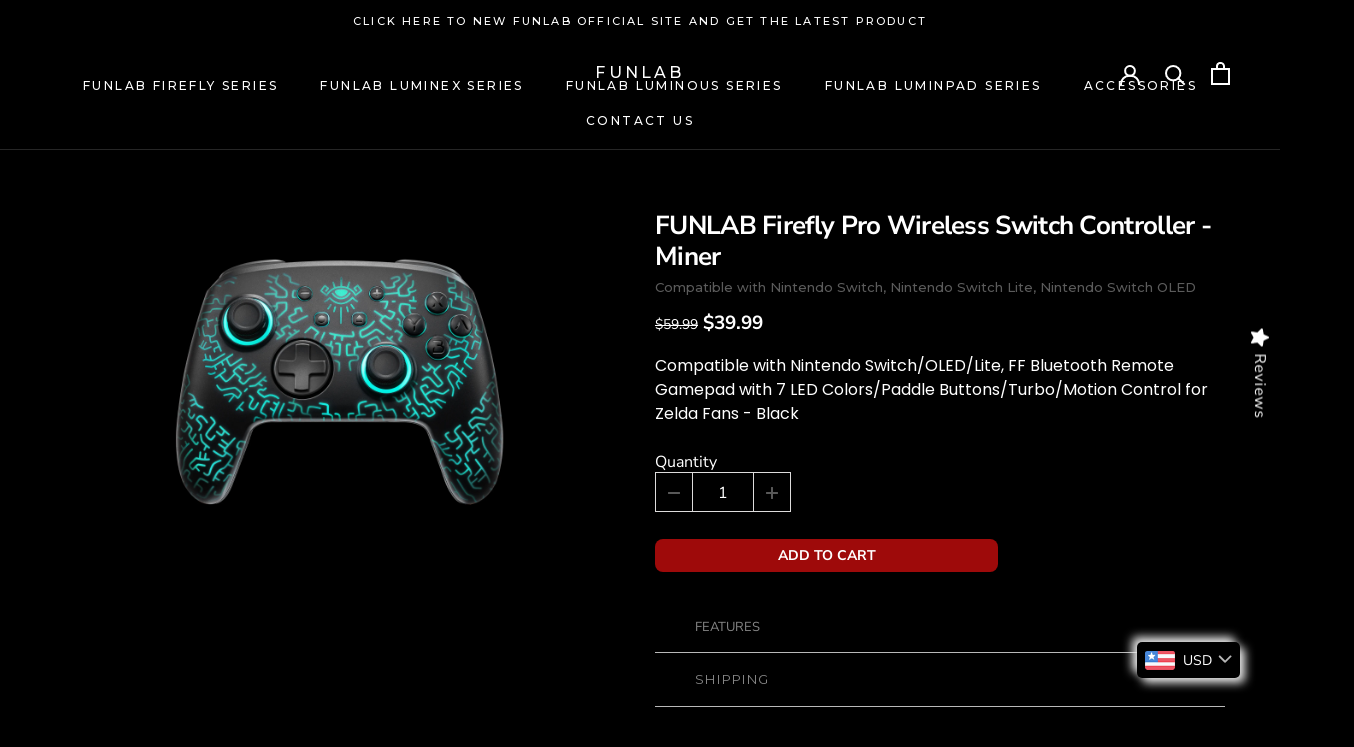

--- FILE ---
content_type: text/html; charset=utf-8
request_url: https://funlab.net/products/funlab-firefly-pro-wireless-switch-controller-miner
body_size: 44299
content:
<!doctype html>

<html class="no-js" lang="en">
  <script src="https://www.dwin1.com/19038.js" type="text/javascript" defer="defer"></script>
  <head><meta name="google-site-verification" content="fpG81AerGJXF0WfuZyrqK9qK5g8N9wbr3Ih3xNIIUEc" />
    <meta charset="utf-8"> 
    <meta http-equiv="X-UA-Compatible" content="IE=edge,chrome=1">
    <meta name="viewport" content="width=device-width, initial-scale=1.0, height=device-height, minimum-scale=1.0, maximum-scale=1.0">
    <meta name="theme-color" content="">
<link rel="preconnect" href="https://fonts.googleapis.com">
<link rel="preconnect" href="https://fonts.gstatic.com" crossorigin>
<link href="https://fonts.googleapis.com/css2?family=Montserrat:wght@300;500;600;700;800;900&display=swap" rel="stylesheet">
    <title>
      FUNLAB Firefly Pro Wireless Switch Controller - Miner &ndash; Funlab
    </title><meta name="description" content="Compatible with Nintendo Switch/OLED/Lite, FF Bluetooth Remote Gamepad with 7 LED Colors/Paddle Buttons/Turbo/Motion Control for Zelda Fans - Black"><link rel="canonical" href="https://funlab.net/products/funlab-firefly-pro-wireless-switch-controller-miner"><link rel="shortcut icon" href="//funlab.net/cdn/shop/files/logo_96x.jpg?v=1617701309" type="image/png"><meta property="og:type" content="product">
  <meta property="og:title" content="FUNLAB Firefly Pro Wireless Switch Controller - Miner"><meta property="og:image" content="http://funlab.net/cdn/shop/files/1_3d498cdd-4a45-4637-b5e2-587ada95a966.jpg?v=1705564740">
    <meta property="og:image:secure_url" content="https://funlab.net/cdn/shop/files/1_3d498cdd-4a45-4637-b5e2-587ada95a966.jpg?v=1705564740">
    <meta property="og:image:width" content="1600">
    <meta property="og:image:height" content="1600"><meta property="product:price:amount" content="39.99">
  <meta property="product:price:currency" content="USD"><meta property="og:description" content="Compatible with Nintendo Switch/OLED/Lite, FF Bluetooth Remote Gamepad with 7 LED Colors/Paddle Buttons/Turbo/Motion Control for Zelda Fans - Black"><meta property="og:url" content="https://funlab.net/products/funlab-firefly-pro-wireless-switch-controller-miner">
<meta property="og:site_name" content="Funlab"><meta name="twitter:card" content="summary"><meta name="twitter:title" content="FUNLAB Firefly Pro Wireless Switch Controller - Miner">
  <meta name="twitter:description" content="Compatible with Nintendo Switch/OLED/Lite, FF Bluetooth Remote Gamepad with 7 LED Colors/Paddle Buttons/Turbo/Motion Control for Zelda Fans - Black">
  <meta name="twitter:image" content="https://funlab.net/cdn/shop/files/1_3d498cdd-4a45-4637-b5e2-587ada95a966_600x600_crop_center.jpg?v=1705564740">
    <style>
  @font-face {
  font-family: Montserrat;
  font-weight: 500;
  font-style: normal;
  font-display: fallback;
  src: url("//funlab.net/cdn/fonts/montserrat/montserrat_n5.07ef3781d9c78c8b93c98419da7ad4fbeebb6635.woff2") format("woff2"),
       url("//funlab.net/cdn/fonts/montserrat/montserrat_n5.adf9b4bd8b0e4f55a0b203cdd84512667e0d5e4d.woff") format("woff");
}

  @font-face {
  font-family: "Nunito Sans";
  font-weight: 400;
  font-style: normal;
  font-display: fallback;
  src: url("//funlab.net/cdn/fonts/nunito_sans/nunitosans_n4.0276fe080df0ca4e6a22d9cb55aed3ed5ba6b1da.woff2") format("woff2"),
       url("//funlab.net/cdn/fonts/nunito_sans/nunitosans_n4.b4964bee2f5e7fd9c3826447e73afe2baad607b7.woff") format("woff");
}


  @font-face {
  font-family: "Nunito Sans";
  font-weight: 700;
  font-style: normal;
  font-display: fallback;
  src: url("//funlab.net/cdn/fonts/nunito_sans/nunitosans_n7.25d963ed46da26098ebeab731e90d8802d989fa5.woff2") format("woff2"),
       url("//funlab.net/cdn/fonts/nunito_sans/nunitosans_n7.d32e3219b3d2ec82285d3027bd673efc61a996c8.woff") format("woff");
}

  @font-face {
  font-family: "Nunito Sans";
  font-weight: 400;
  font-style: italic;
  font-display: fallback;
  src: url("//funlab.net/cdn/fonts/nunito_sans/nunitosans_i4.6e408730afac1484cf297c30b0e67c86d17fc586.woff2") format("woff2"),
       url("//funlab.net/cdn/fonts/nunito_sans/nunitosans_i4.c9b6dcbfa43622b39a5990002775a8381942ae38.woff") format("woff");
}

  @font-face {
  font-family: "Nunito Sans";
  font-weight: 700;
  font-style: italic;
  font-display: fallback;
  src: url("//funlab.net/cdn/fonts/nunito_sans/nunitosans_i7.8c1124729eec046a321e2424b2acf328c2c12139.woff2") format("woff2"),
       url("//funlab.net/cdn/fonts/nunito_sans/nunitosans_i7.af4cda04357273e0996d21184432bcb14651a64d.woff") format("woff");
}


  :root {
    --heading-font-family : Montserrat, sans-serif;
    --heading-font-weight : 500;
    --heading-font-style  : normal;

    --text-font-family : "Nunito Sans", sans-serif;
    --text-font-weight : 400;
    --text-font-style  : normal;

    --base-text-font-size   : 14px;
    --default-text-font-size: 14px;--background          : #000000;
    --background-rgb      : 0, 0, 0;
    --light-background    : #000000;
    --light-background-rgb: 0, 0, 0;
    --heading-color       : #ffffff;
    --text-color          : #ffffff;
    --text-color-rgb      : 255, 255, 255;
    --text-color-light    : #ffffff;
    --text-color-light-rgb: 255, 255, 255;
    --link-color          : #6a6a6a;
    --link-color-rgb      : 106, 106, 106;
    --border-color        : #262626;
    --border-color-rgb    : 38, 38, 38;

    --button-background    : #ffffff;
    --button-background-rgb: 255, 255, 255;
    --button-text-color    : #000000;

    --header-background       : #000000;
    --header-heading-color    : #ffffff;
    --header-light-text-color : #ffffff;
    --header-border-color     : #262626;

    --footer-background    : #000000;
    --footer-text-color    : #6a6a6a;
    --footer-heading-color : #ffffff;
    --footer-border-color  : #101010;

    --navigation-background      : #1c1b1b;
    --navigation-background-rgb  : 28, 27, 27;
    --navigation-text-color      : #ffffff;
    --navigation-text-color-light: rgba(255, 255, 255, 0.5);
    --navigation-border-color    : rgba(255, 255, 255, 0.25);

    --newsletter-popup-background     : #1c1b1b;
    --newsletter-popup-text-color     : #ffffff;
    --newsletter-popup-text-color-rgb : 255, 255, 255;

    --secondary-elements-background       : #1c1b1b;
    --secondary-elements-background-rgb   : 28, 27, 27;
    --secondary-elements-text-color       : #ffffff;
    --secondary-elements-text-color-light : rgba(255, 255, 255, 0.5);
    --secondary-elements-border-color     : rgba(255, 255, 255, 0.25);

    --product-sale-price-color    : #4ca885;
    --product-sale-price-color-rgb: 76, 168, 133;

    /* Products */

    --horizontal-spacing-four-products-per-row: 60px;
        --horizontal-spacing-two-products-per-row : 60px;

    --vertical-spacing-four-products-per-row: 60px;
        --vertical-spacing-two-products-per-row : 75px;

    /* Animation */
    --drawer-transition-timing: cubic-bezier(0.645, 0.045, 0.355, 1);
    --header-base-height: 80px; /* We set a default for browsers that do not support CSS variables */

    /* Cursors */
    --cursor-zoom-in-svg    : url(//funlab.net/cdn/shop/t/14/assets/cursor-zoom-in.svg?v=65879238536105559801706080131);
    --cursor-zoom-in-2x-svg : url(//funlab.net/cdn/shop/t/14/assets/cursor-zoom-in-2x.svg?v=38152407009133876161706080131);
  }
</style>

<script>
  // IE11 does not have support for CSS variables, so we have to polyfill them
  if (!(((window || {}).CSS || {}).supports && window.CSS.supports('(--a: 0)'))) {
    const script = document.createElement('script');
    script.type = 'text/javascript';
    script.src = 'https://cdn.jsdelivr.net/npm/css-vars-ponyfill@2';
    script.onload = function() {
      cssVars({});
    };

    document.getElementsByTagName('head')[0].appendChild(script);
  }
</script>

    <script>window.performance && window.performance.mark && window.performance.mark('shopify.content_for_header.start');</script><meta name="google-site-verification" content="fpG81AerGJXF0WfuZyrqK9qK5g8N9wbr3Ih3xNIIUEc">
<meta name="google-site-verification" content="01JzgkQbloDWvguZZSq8dPEE-wNJbGmv0JzMvzuKcp8">
<meta id="shopify-digital-wallet" name="shopify-digital-wallet" content="/10060300369/digital_wallets/dialog">
<meta name="shopify-checkout-api-token" content="10a9aa0aee7bcaf186a2b7a61fac6d7b">
<meta id="in-context-paypal-metadata" data-shop-id="10060300369" data-venmo-supported="false" data-environment="production" data-locale="en_US" data-paypal-v4="true" data-currency="USD">
<link rel="alternate" type="application/json+oembed" href="https://funlab.net/products/funlab-firefly-pro-wireless-switch-controller-miner.oembed">
<script async="async" src="/checkouts/internal/preloads.js?locale=en-US"></script>
<script id="shopify-features" type="application/json">{"accessToken":"10a9aa0aee7bcaf186a2b7a61fac6d7b","betas":["rich-media-storefront-analytics"],"domain":"funlab.net","predictiveSearch":true,"shopId":10060300369,"locale":"en"}</script>
<script>var Shopify = Shopify || {};
Shopify.shop = "funlabstore.myshopify.com";
Shopify.locale = "en";
Shopify.currency = {"active":"USD","rate":"1.0"};
Shopify.country = "US";
Shopify.theme = {"name":"Prestige","id":120209277009,"schema_name":"Prestige","schema_version":"4.13.0","theme_store_id":855,"role":"main"};
Shopify.theme.handle = "null";
Shopify.theme.style = {"id":null,"handle":null};
Shopify.cdnHost = "funlab.net/cdn";
Shopify.routes = Shopify.routes || {};
Shopify.routes.root = "/";</script>
<script type="module">!function(o){(o.Shopify=o.Shopify||{}).modules=!0}(window);</script>
<script>!function(o){function n(){var o=[];function n(){o.push(Array.prototype.slice.apply(arguments))}return n.q=o,n}var t=o.Shopify=o.Shopify||{};t.loadFeatures=n(),t.autoloadFeatures=n()}(window);</script>
<script id="shop-js-analytics" type="application/json">{"pageType":"product"}</script>
<script defer="defer" async type="module" src="//funlab.net/cdn/shopifycloud/shop-js/modules/v2/client.init-shop-cart-sync_BT-GjEfc.en.esm.js"></script>
<script defer="defer" async type="module" src="//funlab.net/cdn/shopifycloud/shop-js/modules/v2/chunk.common_D58fp_Oc.esm.js"></script>
<script defer="defer" async type="module" src="//funlab.net/cdn/shopifycloud/shop-js/modules/v2/chunk.modal_xMitdFEc.esm.js"></script>
<script type="module">
  await import("//funlab.net/cdn/shopifycloud/shop-js/modules/v2/client.init-shop-cart-sync_BT-GjEfc.en.esm.js");
await import("//funlab.net/cdn/shopifycloud/shop-js/modules/v2/chunk.common_D58fp_Oc.esm.js");
await import("//funlab.net/cdn/shopifycloud/shop-js/modules/v2/chunk.modal_xMitdFEc.esm.js");

  window.Shopify.SignInWithShop?.initShopCartSync?.({"fedCMEnabled":true,"windoidEnabled":true});

</script>
<script>(function() {
  var isLoaded = false;
  function asyncLoad() {
    if (isLoaded) return;
    isLoaded = true;
    var urls = ["https:\/\/cdn.ryviu.com\/v\/static\/js\/app.js?shop=funlabstore.myshopify.com","https:\/\/reconvert-cdn.com\/assets\/js\/store_reconvert_node.js?v=2\u0026scid=ZWIxZjI3N2IzNWZhNmM4ODNhNWI5OTY5NTNjMDE1ZmEuNTQ3YjcxOGZmY2RkOTU3ZjgxZWIzNjQ0MTY0N2IxZGE=\u0026shop=funlabstore.myshopify.com"];
    for (var i = 0; i < urls.length; i++) {
      var s = document.createElement('script');
      s.type = 'text/javascript';
      s.async = true;
      s.src = urls[i];
      var x = document.getElementsByTagName('script')[0];
      x.parentNode.insertBefore(s, x);
    }
  };
  if(window.attachEvent) {
    window.attachEvent('onload', asyncLoad);
  } else {
    window.addEventListener('load', asyncLoad, false);
  }
})();</script>
<script id="__st">var __st={"a":10060300369,"offset":-28800,"reqid":"d3729b5c-34f0-47b9-9e8b-3bf8bd62a0f9-1769123627","pageurl":"funlab.net\/products\/funlab-firefly-pro-wireless-switch-controller-miner","u":"7d6a2ff0cdca","p":"product","rtyp":"product","rid":7202878750801};</script>
<script>window.ShopifyPaypalV4VisibilityTracking = true;</script>
<script id="captcha-bootstrap">!function(){'use strict';const t='contact',e='account',n='new_comment',o=[[t,t],['blogs',n],['comments',n],[t,'customer']],c=[[e,'customer_login'],[e,'guest_login'],[e,'recover_customer_password'],[e,'create_customer']],r=t=>t.map((([t,e])=>`form[action*='/${t}']:not([data-nocaptcha='true']) input[name='form_type'][value='${e}']`)).join(','),a=t=>()=>t?[...document.querySelectorAll(t)].map((t=>t.form)):[];function s(){const t=[...o],e=r(t);return a(e)}const i='password',u='form_key',d=['recaptcha-v3-token','g-recaptcha-response','h-captcha-response',i],f=()=>{try{return window.sessionStorage}catch{return}},m='__shopify_v',_=t=>t.elements[u];function p(t,e,n=!1){try{const o=window.sessionStorage,c=JSON.parse(o.getItem(e)),{data:r}=function(t){const{data:e,action:n}=t;return t[m]||n?{data:e,action:n}:{data:t,action:n}}(c);for(const[e,n]of Object.entries(r))t.elements[e]&&(t.elements[e].value=n);n&&o.removeItem(e)}catch(o){console.error('form repopulation failed',{error:o})}}const l='form_type',E='cptcha';function T(t){t.dataset[E]=!0}const w=window,h=w.document,L='Shopify',v='ce_forms',y='captcha';let A=!1;((t,e)=>{const n=(g='f06e6c50-85a8-45c8-87d0-21a2b65856fe',I='https://cdn.shopify.com/shopifycloud/storefront-forms-hcaptcha/ce_storefront_forms_captcha_hcaptcha.v1.5.2.iife.js',D={infoText:'Protected by hCaptcha',privacyText:'Privacy',termsText:'Terms'},(t,e,n)=>{const o=w[L][v],c=o.bindForm;if(c)return c(t,g,e,D).then(n);var r;o.q.push([[t,g,e,D],n]),r=I,A||(h.body.append(Object.assign(h.createElement('script'),{id:'captcha-provider',async:!0,src:r})),A=!0)});var g,I,D;w[L]=w[L]||{},w[L][v]=w[L][v]||{},w[L][v].q=[],w[L][y]=w[L][y]||{},w[L][y].protect=function(t,e){n(t,void 0,e),T(t)},Object.freeze(w[L][y]),function(t,e,n,w,h,L){const[v,y,A,g]=function(t,e,n){const i=e?o:[],u=t?c:[],d=[...i,...u],f=r(d),m=r(i),_=r(d.filter((([t,e])=>n.includes(e))));return[a(f),a(m),a(_),s()]}(w,h,L),I=t=>{const e=t.target;return e instanceof HTMLFormElement?e:e&&e.form},D=t=>v().includes(t);t.addEventListener('submit',(t=>{const e=I(t);if(!e)return;const n=D(e)&&!e.dataset.hcaptchaBound&&!e.dataset.recaptchaBound,o=_(e),c=g().includes(e)&&(!o||!o.value);(n||c)&&t.preventDefault(),c&&!n&&(function(t){try{if(!f())return;!function(t){const e=f();if(!e)return;const n=_(t);if(!n)return;const o=n.value;o&&e.removeItem(o)}(t);const e=Array.from(Array(32),(()=>Math.random().toString(36)[2])).join('');!function(t,e){_(t)||t.append(Object.assign(document.createElement('input'),{type:'hidden',name:u})),t.elements[u].value=e}(t,e),function(t,e){const n=f();if(!n)return;const o=[...t.querySelectorAll(`input[type='${i}']`)].map((({name:t})=>t)),c=[...d,...o],r={};for(const[a,s]of new FormData(t).entries())c.includes(a)||(r[a]=s);n.setItem(e,JSON.stringify({[m]:1,action:t.action,data:r}))}(t,e)}catch(e){console.error('failed to persist form',e)}}(e),e.submit())}));const S=(t,e)=>{t&&!t.dataset[E]&&(n(t,e.some((e=>e===t))),T(t))};for(const o of['focusin','change'])t.addEventListener(o,(t=>{const e=I(t);D(e)&&S(e,y())}));const B=e.get('form_key'),M=e.get(l),P=B&&M;t.addEventListener('DOMContentLoaded',(()=>{const t=y();if(P)for(const e of t)e.elements[l].value===M&&p(e,B);[...new Set([...A(),...v().filter((t=>'true'===t.dataset.shopifyCaptcha))])].forEach((e=>S(e,t)))}))}(h,new URLSearchParams(w.location.search),n,t,e,['guest_login'])})(!0,!0)}();</script>
<script integrity="sha256-4kQ18oKyAcykRKYeNunJcIwy7WH5gtpwJnB7kiuLZ1E=" data-source-attribution="shopify.loadfeatures" defer="defer" src="//funlab.net/cdn/shopifycloud/storefront/assets/storefront/load_feature-a0a9edcb.js" crossorigin="anonymous"></script>
<script data-source-attribution="shopify.dynamic_checkout.dynamic.init">var Shopify=Shopify||{};Shopify.PaymentButton=Shopify.PaymentButton||{isStorefrontPortableWallets:!0,init:function(){window.Shopify.PaymentButton.init=function(){};var t=document.createElement("script");t.src="https://funlab.net/cdn/shopifycloud/portable-wallets/latest/portable-wallets.en.js",t.type="module",document.head.appendChild(t)}};
</script>
<script data-source-attribution="shopify.dynamic_checkout.buyer_consent">
  function portableWalletsHideBuyerConsent(e){var t=document.getElementById("shopify-buyer-consent"),n=document.getElementById("shopify-subscription-policy-button");t&&n&&(t.classList.add("hidden"),t.setAttribute("aria-hidden","true"),n.removeEventListener("click",e))}function portableWalletsShowBuyerConsent(e){var t=document.getElementById("shopify-buyer-consent"),n=document.getElementById("shopify-subscription-policy-button");t&&n&&(t.classList.remove("hidden"),t.removeAttribute("aria-hidden"),n.addEventListener("click",e))}window.Shopify?.PaymentButton&&(window.Shopify.PaymentButton.hideBuyerConsent=portableWalletsHideBuyerConsent,window.Shopify.PaymentButton.showBuyerConsent=portableWalletsShowBuyerConsent);
</script>
<script data-source-attribution="shopify.dynamic_checkout.cart.bootstrap">document.addEventListener("DOMContentLoaded",(function(){function t(){return document.querySelector("shopify-accelerated-checkout-cart, shopify-accelerated-checkout")}if(t())Shopify.PaymentButton.init();else{new MutationObserver((function(e,n){t()&&(Shopify.PaymentButton.init(),n.disconnect())})).observe(document.body,{childList:!0,subtree:!0})}}));
</script>
<link id="shopify-accelerated-checkout-styles" rel="stylesheet" media="screen" href="https://funlab.net/cdn/shopifycloud/portable-wallets/latest/accelerated-checkout-backwards-compat.css" crossorigin="anonymous">
<style id="shopify-accelerated-checkout-cart">
        #shopify-buyer-consent {
  margin-top: 1em;
  display: inline-block;
  width: 100%;
}

#shopify-buyer-consent.hidden {
  display: none;
}

#shopify-subscription-policy-button {
  background: none;
  border: none;
  padding: 0;
  text-decoration: underline;
  font-size: inherit;
  cursor: pointer;
}

#shopify-subscription-policy-button::before {
  box-shadow: none;
}

      </style>

<script>window.performance && window.performance.mark && window.performance.mark('shopify.content_for_header.end');</script>

    <link rel="stylesheet" href="//funlab.net/cdn/shop/t/14/assets/theme.css?v=42469441068691990391625336570">

    <script>// This allows to expose several variables to the global scope, to be used in scripts
      window.theme = {
        pageType: "product",
        moneyFormat: "\u003cspan class=money\u003e${{amount}}\u003c\/span\u003e",
        moneyWithCurrencyFormat: "\u003cspan class=money\u003e${{amount}} USD\u003c\/span\u003e",
        productImageSize: "natural",
        searchMode: "product,article",
        showPageTransition: false,
        showElementStaggering: true,
        showImageZooming: true
      };

      window.routes = {
        rootUrl: "\/",
        rootUrlWithoutSlash: '',
        cartUrl: "\/cart",
        cartAddUrl: "\/cart\/add",
        cartChangeUrl: "\/cart\/change",
        searchUrl: "\/search",
        productRecommendationsUrl: "\/recommendations\/products"
      };

      window.languages = {
        cartAddNote: "Add Order Note",
        cartEditNote: "Edit Order Note",
        productImageLoadingError: "This image could not be loaded. Please try to reload the page.",
        productFormAddToCart: "Add to cart",
        productFormUnavailable: "Unavailable",
        productFormSoldOut: "Sold Out",
        shippingEstimatorOneResult: "1 option available:",
        shippingEstimatorMoreResults: "{{count}} options available:",
        shippingEstimatorNoResults: "No shipping could be found"
      };

      window.lazySizesConfig = {
        loadHidden: false,
        hFac: 0.5,
        expFactor: 2,
        ricTimeout: 150,
        lazyClass: 'Image--lazyLoad',
        loadingClass: 'Image--lazyLoading',
        loadedClass: 'Image--lazyLoaded'
      };

      document.documentElement.className = document.documentElement.className.replace('no-js', 'js');
      document.documentElement.style.setProperty('--window-height', window.innerHeight + 'px');

      // We do a quick detection of some features (we could use Modernizr but for so little...)
      (function() {
        document.documentElement.className += ((window.CSS && window.CSS.supports('(position: sticky) or (position: -webkit-sticky)')) ? ' supports-sticky' : ' no-supports-sticky');
        document.documentElement.className += (window.matchMedia('(-moz-touch-enabled: 1), (hover: none)')).matches ? ' no-supports-hover' : ' supports-hover';
      }());
    </script>

    <script src="//funlab.net/cdn/shop/t/14/assets/lazysizes.min.js?v=174358363404432586981617174965" async></script><script src="https://polyfill-fastly.net/v3/polyfill.min.js?unknown=polyfill&features=fetch,Element.prototype.closest,Element.prototype.remove,Element.prototype.classList,Array.prototype.includes,Array.prototype.fill,Object.assign,CustomEvent,IntersectionObserver,IntersectionObserverEntry,URL" defer></script>
    <script src="//funlab.net/cdn/shop/t/14/assets/libs.min.js?v=26178543184394469741617174964" defer></script>
    <script src="//funlab.net/cdn/shop/t/14/assets/theme.min.js?v=159976158040161064131617174969" defer></script>
    <script src="//funlab.net/cdn/shop/t/14/assets/custom.js?v=183944157590872491501617174967" defer></script>

    <script>
      (function () {
        window.onpageshow = function() {
          if (window.theme.showPageTransition) {
            var pageTransition = document.querySelector('.PageTransition');

            if (pageTransition) {
              pageTransition.style.visibility = 'visible';
              pageTransition.style.opacity = '0';
            }
          }

          // When the page is loaded from the cache, we have to reload the cart content
          document.documentElement.dispatchEvent(new CustomEvent('cart:refresh', {
            bubbles: true
          }));
        };
      })();
    </script>

    
  <script type="application/ld+json">
  {
    "@context": "http://schema.org",
    "@type": "Product",
    "offers": [{
          "@type": "Offer",
          "name": "Default Title",
          "availability":"https://schema.org/InStock",
          "price": 39.99,
          "priceCurrency": "USD",
          "priceValidUntil": "2026-02-01","sku": "FLZD12FF","url": "/products/funlab-firefly-pro-wireless-switch-controller-miner?variant=40669103423569"
        }
],
    "brand": {
      "name": "Funlab"
    },
    "name": "FUNLAB Firefly Pro Wireless Switch Controller - Miner",
    "description": "Compatible with Nintendo Switch\/OLED\/Lite, FF Bluetooth Remote Gamepad with 7 LED Colors\/Paddle Buttons\/Turbo\/Motion Control for Zelda Fans - Black",
    "category": "Pro Controller",
    "url": "/products/funlab-firefly-pro-wireless-switch-controller-miner",
    "sku": "FLZD12FF",
    "image": {
      "@type": "ImageObject",
      "url": "https://funlab.net/cdn/shop/files/1_3d498cdd-4a45-4637-b5e2-587ada95a966_1024x.jpg?v=1705564740",
      "image": "https://funlab.net/cdn/shop/files/1_3d498cdd-4a45-4637-b5e2-587ada95a966_1024x.jpg?v=1705564740",
      "name": "FUNLAB Firefly Pro Wireless Switch Controller - Miner",
      "width": "1024",
      "height": "1024"
    }
  }
  </script>



  <script type="application/ld+json">
  {
    "@context": "http://schema.org",
    "@type": "BreadcrumbList",
  "itemListElement": [{
      "@type": "ListItem",
      "position": 1,
      "name": "Translation missing: en.general.breadcrumb.home",
      "item": "https://funlab.net"
    },{
          "@type": "ListItem",
          "position": 2,
          "name": "FUNLAB Firefly Pro Wireless Switch Controller - Miner",
          "item": "https://funlab.net/products/funlab-firefly-pro-wireless-switch-controller-miner"
        }]
  }
  </script>

    
    <!-- RYVIU APP :: Settings global -->
    <script> var ryviu_global_settings = {"form":{"showTitle":true,"titleForm":"Rate Us","titleName":"Your Name","colorInput":"#464646","colorTitle":"#696969","noticeName":"Your name is required field","titleEmail":"Your Email","autoPublish":true,"colorNotice":"#dd2c00","colorSubmit":"#ffffff","noticeEmail":"Your email is required and valid email","titleSubmit":"SUBMIT YOUR REVIEWS","titleSubject":"Review Title","titleSuccess":"Thank you! Your review is submited.","colorStarForm":"#ececec","noticeSubject":"Title is required field","showtitleForm":true,"titleMessenger":"Review Content","noticeMessenger":"Your review is required field","placeholderName":"John Smith","starActivecolor":"#fdbc00","backgroundSubmit":"#00aeef","placeholderEmail":"example@yourdomain.com","placeholderSubject":"Look great","placeholderMessenger":"Write something","loadAfterContentLoaded":true},"questions":{"by_text":"Author","of_text":"of","on_text":"on","des_form":"Ask a question to the community here","name_form":"Your Name","email_form":"Your E-Mail Adresse","input_text":"Have a question? Search for answers","title_form":"No answer found?","answer_form":"Your answers","answer_text":"Answer question","newest_text":"Latest New","notice_form":"Complete before submitting","submit_form":"Send a question","helpful_text":"Most helpful","showing_text":"Show","question_form":"Your question","titleCustomer":"","community_text":"Ask the community here","questions_text":"questions","title_answer_form":"Answer question","ask_community_text":"Ask the community","submit_answer_form":"Send a reply","write_question_text":"Ask a question","question_answer_form":"Question","placeholder_answer_form":"Answer is a required field!","placeholder_question_form":"Question is a required field!"},"mail_settings":{"notiToAdmin":false,"replyTemplate":"default","notiToCustomer":false,"autoSendRequest":true,"email_from_name":"funlabstore","enableOrderHook":true,"newReviewNotice":false,"questionTemplate":"default","requestReviewTemplate":"default"},"review_widget":{"star":1,"style":"style2","title":true,"ofText":"of","tstar1":"Terrible","tstar2":"Poor","tstar3":"Average","tstar4":"Very Good","tstar5":"Excellent","nostars":false,"nowrite":false,"hideFlag":false,"hidedate":false,"noavatar":false,"noreview":true,"order_by":"late","showFull":false,"showText":"Show:","showspam":true,"noReviews":"No reviews","outofText":"out of","random_to":20,"ryplyText":"Comment","starStyle":"style1","starcolor":"#e6e6e6","starsText":"stars","colorTitle":"#6c8187","colorWrite":"#ffffff","customDate":"dd\/MM\/yy","dateSelect":"dateDefaut","helpulText":"Is this helpful?","latestText":"Latest","nolastname":false,"oldestText":"Oldest","paddingTop":"0","reviewText":"review","sortbyText":"Sort by:","starHeight":13,"titleWrite":"Write a review","borderColor":"#ffffff","borderStyle":"solid","borderWidth":"0","colorAvatar":"#f8f8f8","firstReview":"Write a first review now","paddingLeft":"0","random_from":0,"reviewsText":"reviews","showingText":"Showing","disableReply":false,"paddingRight":"0","payment_type":"Monthly","positionNoty":"bottom-left","textVerified":"Verified Purchase","colorVerified":"#05d92d","disableHelpul":false,"disableWidget":false,"paddingBottom":"0","titleCustomer":"Reviews","featureSidebar":true,"filter_reviews":"all","setColorAvatar":false,"backgroundRyviu":"transparent","backgroundWrite":"rgb(0, 0, 0)","disablePurchase":false,"starActiveStyle":"style1","starActivecolor":"#fdbc00","hideFeatureRight":false,"hideFeatureShowMore":false,"show_title_customer":true,"filter_reviews_local":"US"},"design_settings":{"date":"d\/M\/yyyy","sort":"late","paging":"load_more","showing":30,"timeAgo":true,"url_shop":"funlab.net","colection":true,"no_number":false,"no_review":true,"defautDate":"d\/M\/yyyy","defaultDate":"dd\/MM\/yy","client_theme":"masonryV1","no_lazy_show":false,"verify_reply":true,"verify_review":true,"reviews_per_page":"10"},"import_settings":{"nameAuto":true,"translate":true,"inCountries":[],"only_images":false,"remove_text":"","number_export":20,"disable_less_reviews":3,"disable_empty_reviews":true}}; </script>
    <!-- RYVIU APP -->

  <!--Gem_Page_Header_Script-->
    


<!--End_Gem_Page_Header_Script-->
<script>var scaaffCheck = false;</script>
<script src="//funlab.net/cdn/shop/t/14/assets/sca_affiliate.js?v=131820041548195054541634097342" type="text/javascript"></script>



    

    
  
<!-- BEGIN app block: shopify://apps/bucks/blocks/app-embed/4f0a9b06-9da4-4a49-b378-2de9d23a3af3 -->
<script>
  window.bucksCC = window.bucksCC || {};
  window.bucksCC.metaConfig = {};
  window.bucksCC.reConvert = function() {};
  "function" != typeof Object.assign && (Object.assign = function(n) {
    if (null == n) 
      throw new TypeError("Cannot convert undefined or null to object");
    



    for (var r = Object(n), t = 1; t < arguments.length; t++) {
      var e = arguments[t];
      if (null != e) 
        for (var o in e) 
          e.hasOwnProperty(o) && (r[o] = e[o])
    }
    return r
  });

const bucks_validateJson = json => {
    let checkedJson;
    try {
        checkedJson = JSON.parse(json);
    } catch (error) { }
    return checkedJson;
};

  const bucks_encodedData = "[base64]";

  const bucks_myshopifyDomain = "funlab.net";

  const decodedURI = atob(bucks_encodedData);
  const bucks_decodedString = decodeURIComponent(decodedURI);


  const bucks_parsedData = bucks_validateJson(bucks_decodedString) || {};
  Object.assign(window.bucksCC.metaConfig, {

    ... bucks_parsedData,
    money_format: "\u003cspan class=money\u003e${{amount}}\u003c\/span\u003e",
    money_with_currency_format: "\u003cspan class=money\u003e${{amount}} USD\u003c\/span\u003e",
    userCurrency: "USD"

  });
  window.bucksCC.reConvert = function() {};
  window.bucksCC.themeAppExtension = true;
  window.bucksCC.metaConfig.multiCurrencies = [];
  window.bucksCC.localization = {};
  
  

  window.bucksCC.localization.availableCountries = ["AF","AX","AL","DZ","AD","AO","AI","AG","AR","AM","AW","AC","AU","AT","AZ","BS","BH","BD","BB","BY","BE","BZ","BJ","BM","BT","BO","BA","BW","BR","IO","VG","BN","BG","BF","BI","KH","CM","CA","CV","BQ","KY","CF","TD","CL","CN","CX","CC","CO","KM","CG","CD","CK","CR","CI","HR","CW","CY","CZ","DK","DJ","DM","DO","EC","EG","SV","GQ","ER","EE","SZ","ET","FK","FO","FJ","FI","FR","GF","PF","TF","GA","GM","GE","DE","GH","GI","GR","GL","GD","GP","GT","GG","GN","GW","GY","HT","HN","HK","HU","IS","IN","ID","IQ","IE","IM","IL","IT","JM","JP","JE","JO","KZ","KE","KI","XK","KW","KG","LA","LV","LB","LS","LR","LY","LI","LT","LU","MO","MG","MW","MY","MV","ML","MT","MQ","MR","MU","YT","MX","MD","MC","MN","ME","MS","MA","MZ","MM","NA","NR","NP","NL","NC","NZ","NI","NE","NG","NU","NF","MK","NO","OM","PK","PS","PA","PG","PY","PE","PH","PN","PL","PT","QA","RE","RO","RU","RW","WS","SM","ST","SA","SN","RS","SC","SL","SG","SX","SK","SI","SB","SO","ZA","GS","KR","SS","ES","LK","BL","SH","KN","LC","MF","PM","VC","SD","SR","SJ","SE","CH","TW","TJ","TZ","TH","TL","TG","TK","TO","TT","TA","TN","TR","TM","TC","TV","UM","UG","UA","AE","GB","US","UY","UZ","VU","VA","VE","VN","WF","EH","YE","ZM","ZW"];
  window.bucksCC.localization.availableLanguages = ["en"];

  
  window.bucksCC.metaConfig.multiCurrencies = "USD".split(',') || '';
  window.bucksCC.metaConfig.cartCurrency = "USD" || '';

  if ((((window || {}).bucksCC || {}).metaConfig || {}).instantLoader) {
    self.fetch || (self.fetch = function(e, n) {
      return n = n || {},
      new Promise(function(t, s) {
        var r = new XMLHttpRequest,
          o = [],
          u = [],
          i = {},
          a = function() {
            return {
              ok: 2 == (r.status / 100 | 0),
              statusText: r.statusText,
              status: r.status,
              url: r.responseURL,
              text: function() {
                return Promise.resolve(r.responseText)
              },
              json: function() {
                return Promise.resolve(JSON.parse(r.responseText))
              },
              blob: function() {
                return Promise.resolve(new Blob([r.response]))
              },
              clone: a,
              headers: {
                keys: function() {
                  return o
                },
                entries: function() {
                  return u
                },
                get: function(e) {
                  return i[e.toLowerCase()]
                },
                has: function(e) {
                  return e.toLowerCase() in i
                }
              }
            }
          };
        for (var c in r.open(n.method || "get", e, !0), r.onload = function() {
          r.getAllResponseHeaders().replace(/^(.*?):[^S\n]*([sS]*?)$/gm, function(e, n, t) {
            o.push(n = n.toLowerCase()),
            u.push([n, t]),
            i[n] = i[n]
              ? i[n] + "," + t
              : t
          }),
          t(a())
        },
        r.onerror = s,
        r.withCredentials = "include" == n.credentials,
        n.headers) 
          r.setRequestHeader(c, n.headers[c]);
        r.send(n.body || null)
      })
    });
    !function() {
      function t(t) {
        const e = document.createElement("style");
        e.innerText = t,
        document.head.appendChild(e)
      }
      function e(t) {
        const e = document.createElement("script");
        e.type = "text/javascript",
        e.text = t,
        document.head.appendChild(e),
        console.log("%cBUCKSCC: Instant Loader Activated ⚡️", "background: #1c64f6; color: #fff; font-size: 12px; font-weight:bold; padding: 5px 10px; border-radius: 3px")
      }
      let n = sessionStorage.getItem("bucksccHash");
      (
        n = n
          ? JSON.parse(n)
          : null
      )
        ? e(n)
        : fetch(`https://${bucks_myshopifyDomain}/apps/buckscc/sdk.min.js`, {mode: "no-cors"}).then(function(t) {
          return t.text()
        }).then(function(t) {
          if ((t || "").length > 100) {
            const o = JSON.stringify(t);
            sessionStorage.setItem("bucksccHash", o),
            n = t,
            e(t)
          }
        })
    }();
  }

  const themeAppExLoadEvent = new Event("BUCKSCC_THEME-APP-EXTENSION_LOADED", { bubbles: true, cancelable: false });

  // Dispatch the custom event on the window
  window.dispatchEvent(themeAppExLoadEvent);

</script><!-- END app block --><script src="https://cdn.shopify.com/extensions/019ba2d3-5579-7382-9582-e9b49f858129/bucks-23/assets/widgetLoader.js" type="text/javascript" defer="defer"></script>
<link href="https://monorail-edge.shopifysvc.com" rel="dns-prefetch">
<script>(function(){if ("sendBeacon" in navigator && "performance" in window) {try {var session_token_from_headers = performance.getEntriesByType('navigation')[0].serverTiming.find(x => x.name == '_s').description;} catch {var session_token_from_headers = undefined;}var session_cookie_matches = document.cookie.match(/_shopify_s=([^;]*)/);var session_token_from_cookie = session_cookie_matches && session_cookie_matches.length === 2 ? session_cookie_matches[1] : "";var session_token = session_token_from_headers || session_token_from_cookie || "";function handle_abandonment_event(e) {var entries = performance.getEntries().filter(function(entry) {return /monorail-edge.shopifysvc.com/.test(entry.name);});if (!window.abandonment_tracked && entries.length === 0) {window.abandonment_tracked = true;var currentMs = Date.now();var navigation_start = performance.timing.navigationStart;var payload = {shop_id: 10060300369,url: window.location.href,navigation_start,duration: currentMs - navigation_start,session_token,page_type: "product"};window.navigator.sendBeacon("https://monorail-edge.shopifysvc.com/v1/produce", JSON.stringify({schema_id: "online_store_buyer_site_abandonment/1.1",payload: payload,metadata: {event_created_at_ms: currentMs,event_sent_at_ms: currentMs}}));}}window.addEventListener('pagehide', handle_abandonment_event);}}());</script>
<script id="web-pixels-manager-setup">(function e(e,d,r,n,o){if(void 0===o&&(o={}),!Boolean(null===(a=null===(i=window.Shopify)||void 0===i?void 0:i.analytics)||void 0===a?void 0:a.replayQueue)){var i,a;window.Shopify=window.Shopify||{};var t=window.Shopify;t.analytics=t.analytics||{};var s=t.analytics;s.replayQueue=[],s.publish=function(e,d,r){return s.replayQueue.push([e,d,r]),!0};try{self.performance.mark("wpm:start")}catch(e){}var l=function(){var e={modern:/Edge?\/(1{2}[4-9]|1[2-9]\d|[2-9]\d{2}|\d{4,})\.\d+(\.\d+|)|Firefox\/(1{2}[4-9]|1[2-9]\d|[2-9]\d{2}|\d{4,})\.\d+(\.\d+|)|Chrom(ium|e)\/(9{2}|\d{3,})\.\d+(\.\d+|)|(Maci|X1{2}).+ Version\/(15\.\d+|(1[6-9]|[2-9]\d|\d{3,})\.\d+)([,.]\d+|)( \(\w+\)|)( Mobile\/\w+|) Safari\/|Chrome.+OPR\/(9{2}|\d{3,})\.\d+\.\d+|(CPU[ +]OS|iPhone[ +]OS|CPU[ +]iPhone|CPU IPhone OS|CPU iPad OS)[ +]+(15[._]\d+|(1[6-9]|[2-9]\d|\d{3,})[._]\d+)([._]\d+|)|Android:?[ /-](13[3-9]|1[4-9]\d|[2-9]\d{2}|\d{4,})(\.\d+|)(\.\d+|)|Android.+Firefox\/(13[5-9]|1[4-9]\d|[2-9]\d{2}|\d{4,})\.\d+(\.\d+|)|Android.+Chrom(ium|e)\/(13[3-9]|1[4-9]\d|[2-9]\d{2}|\d{4,})\.\d+(\.\d+|)|SamsungBrowser\/([2-9]\d|\d{3,})\.\d+/,legacy:/Edge?\/(1[6-9]|[2-9]\d|\d{3,})\.\d+(\.\d+|)|Firefox\/(5[4-9]|[6-9]\d|\d{3,})\.\d+(\.\d+|)|Chrom(ium|e)\/(5[1-9]|[6-9]\d|\d{3,})\.\d+(\.\d+|)([\d.]+$|.*Safari\/(?![\d.]+ Edge\/[\d.]+$))|(Maci|X1{2}).+ Version\/(10\.\d+|(1[1-9]|[2-9]\d|\d{3,})\.\d+)([,.]\d+|)( \(\w+\)|)( Mobile\/\w+|) Safari\/|Chrome.+OPR\/(3[89]|[4-9]\d|\d{3,})\.\d+\.\d+|(CPU[ +]OS|iPhone[ +]OS|CPU[ +]iPhone|CPU IPhone OS|CPU iPad OS)[ +]+(10[._]\d+|(1[1-9]|[2-9]\d|\d{3,})[._]\d+)([._]\d+|)|Android:?[ /-](13[3-9]|1[4-9]\d|[2-9]\d{2}|\d{4,})(\.\d+|)(\.\d+|)|Mobile Safari.+OPR\/([89]\d|\d{3,})\.\d+\.\d+|Android.+Firefox\/(13[5-9]|1[4-9]\d|[2-9]\d{2}|\d{4,})\.\d+(\.\d+|)|Android.+Chrom(ium|e)\/(13[3-9]|1[4-9]\d|[2-9]\d{2}|\d{4,})\.\d+(\.\d+|)|Android.+(UC? ?Browser|UCWEB|U3)[ /]?(15\.([5-9]|\d{2,})|(1[6-9]|[2-9]\d|\d{3,})\.\d+)\.\d+|SamsungBrowser\/(5\.\d+|([6-9]|\d{2,})\.\d+)|Android.+MQ{2}Browser\/(14(\.(9|\d{2,})|)|(1[5-9]|[2-9]\d|\d{3,})(\.\d+|))(\.\d+|)|K[Aa][Ii]OS\/(3\.\d+|([4-9]|\d{2,})\.\d+)(\.\d+|)/},d=e.modern,r=e.legacy,n=navigator.userAgent;return n.match(d)?"modern":n.match(r)?"legacy":"unknown"}(),u="modern"===l?"modern":"legacy",c=(null!=n?n:{modern:"",legacy:""})[u],f=function(e){return[e.baseUrl,"/wpm","/b",e.hashVersion,"modern"===e.buildTarget?"m":"l",".js"].join("")}({baseUrl:d,hashVersion:r,buildTarget:u}),m=function(e){var d=e.version,r=e.bundleTarget,n=e.surface,o=e.pageUrl,i=e.monorailEndpoint;return{emit:function(e){var a=e.status,t=e.errorMsg,s=(new Date).getTime(),l=JSON.stringify({metadata:{event_sent_at_ms:s},events:[{schema_id:"web_pixels_manager_load/3.1",payload:{version:d,bundle_target:r,page_url:o,status:a,surface:n,error_msg:t},metadata:{event_created_at_ms:s}}]});if(!i)return console&&console.warn&&console.warn("[Web Pixels Manager] No Monorail endpoint provided, skipping logging."),!1;try{return self.navigator.sendBeacon.bind(self.navigator)(i,l)}catch(e){}var u=new XMLHttpRequest;try{return u.open("POST",i,!0),u.setRequestHeader("Content-Type","text/plain"),u.send(l),!0}catch(e){return console&&console.warn&&console.warn("[Web Pixels Manager] Got an unhandled error while logging to Monorail."),!1}}}}({version:r,bundleTarget:l,surface:e.surface,pageUrl:self.location.href,monorailEndpoint:e.monorailEndpoint});try{o.browserTarget=l,function(e){var d=e.src,r=e.async,n=void 0===r||r,o=e.onload,i=e.onerror,a=e.sri,t=e.scriptDataAttributes,s=void 0===t?{}:t,l=document.createElement("script"),u=document.querySelector("head"),c=document.querySelector("body");if(l.async=n,l.src=d,a&&(l.integrity=a,l.crossOrigin="anonymous"),s)for(var f in s)if(Object.prototype.hasOwnProperty.call(s,f))try{l.dataset[f]=s[f]}catch(e){}if(o&&l.addEventListener("load",o),i&&l.addEventListener("error",i),u)u.appendChild(l);else{if(!c)throw new Error("Did not find a head or body element to append the script");c.appendChild(l)}}({src:f,async:!0,onload:function(){if(!function(){var e,d;return Boolean(null===(d=null===(e=window.Shopify)||void 0===e?void 0:e.analytics)||void 0===d?void 0:d.initialized)}()){var d=window.webPixelsManager.init(e)||void 0;if(d){var r=window.Shopify.analytics;r.replayQueue.forEach((function(e){var r=e[0],n=e[1],o=e[2];d.publishCustomEvent(r,n,o)})),r.replayQueue=[],r.publish=d.publishCustomEvent,r.visitor=d.visitor,r.initialized=!0}}},onerror:function(){return m.emit({status:"failed",errorMsg:"".concat(f," has failed to load")})},sri:function(e){var d=/^sha384-[A-Za-z0-9+/=]+$/;return"string"==typeof e&&d.test(e)}(c)?c:"",scriptDataAttributes:o}),m.emit({status:"loading"})}catch(e){m.emit({status:"failed",errorMsg:(null==e?void 0:e.message)||"Unknown error"})}}})({shopId: 10060300369,storefrontBaseUrl: "https://funlab.net",extensionsBaseUrl: "https://extensions.shopifycdn.com/cdn/shopifycloud/web-pixels-manager",monorailEndpoint: "https://monorail-edge.shopifysvc.com/unstable/produce_batch",surface: "storefront-renderer",enabledBetaFlags: ["2dca8a86"],webPixelsConfigList: [{"id":"359268433","configuration":"{\"config\":\"{\\\"pixel_id\\\":\\\"AW-998449336\\\",\\\"target_country\\\":\\\"US\\\",\\\"gtag_events\\\":[{\\\"type\\\":\\\"search\\\",\\\"action_label\\\":\\\"AW-998449336\\\/33vjCIWQ86kBELjBjNwD\\\"},{\\\"type\\\":\\\"begin_checkout\\\",\\\"action_label\\\":\\\"AW-998449336\\\/t2ieCIKQ86kBELjBjNwD\\\"},{\\\"type\\\":\\\"view_item\\\",\\\"action_label\\\":[\\\"AW-998449336\\\/5rxiCPyP86kBELjBjNwD\\\",\\\"MC-1MX4G408EJ\\\"]},{\\\"type\\\":\\\"purchase\\\",\\\"action_label\\\":[\\\"AW-998449336\\\/b8wUCPmP86kBELjBjNwD\\\",\\\"MC-1MX4G408EJ\\\"]},{\\\"type\\\":\\\"page_view\\\",\\\"action_label\\\":[\\\"AW-998449336\\\/jCztCPaP86kBELjBjNwD\\\",\\\"MC-1MX4G408EJ\\\"]},{\\\"type\\\":\\\"add_payment_info\\\",\\\"action_label\\\":\\\"AW-998449336\\\/fe4zCIiQ86kBELjBjNwD\\\"},{\\\"type\\\":\\\"add_to_cart\\\",\\\"action_label\\\":\\\"AW-998449336\\\/LIhhCP-P86kBELjBjNwD\\\"}],\\\"enable_monitoring_mode\\\":false}\"}","eventPayloadVersion":"v1","runtimeContext":"OPEN","scriptVersion":"b2a88bafab3e21179ed38636efcd8a93","type":"APP","apiClientId":1780363,"privacyPurposes":[],"dataSharingAdjustments":{"protectedCustomerApprovalScopes":["read_customer_address","read_customer_email","read_customer_name","read_customer_personal_data","read_customer_phone"]}},{"id":"105119825","configuration":"{\"pixel_id\":\"1485350288284291\",\"pixel_type\":\"facebook_pixel\",\"metaapp_system_user_token\":\"-\"}","eventPayloadVersion":"v1","runtimeContext":"OPEN","scriptVersion":"ca16bc87fe92b6042fbaa3acc2fbdaa6","type":"APP","apiClientId":2329312,"privacyPurposes":["ANALYTICS","MARKETING","SALE_OF_DATA"],"dataSharingAdjustments":{"protectedCustomerApprovalScopes":["read_customer_address","read_customer_email","read_customer_name","read_customer_personal_data","read_customer_phone"]}},{"id":"shopify-app-pixel","configuration":"{}","eventPayloadVersion":"v1","runtimeContext":"STRICT","scriptVersion":"0450","apiClientId":"shopify-pixel","type":"APP","privacyPurposes":["ANALYTICS","MARKETING"]},{"id":"shopify-custom-pixel","eventPayloadVersion":"v1","runtimeContext":"LAX","scriptVersion":"0450","apiClientId":"shopify-pixel","type":"CUSTOM","privacyPurposes":["ANALYTICS","MARKETING"]}],isMerchantRequest: false,initData: {"shop":{"name":"Funlab","paymentSettings":{"currencyCode":"USD"},"myshopifyDomain":"funlabstore.myshopify.com","countryCode":"CN","storefrontUrl":"https:\/\/funlab.net"},"customer":null,"cart":null,"checkout":null,"productVariants":[{"price":{"amount":39.99,"currencyCode":"USD"},"product":{"title":"FUNLAB Firefly Pro Wireless Switch Controller - Miner","vendor":"Funlab","id":"7202878750801","untranslatedTitle":"FUNLAB Firefly Pro Wireless Switch Controller - Miner","url":"\/products\/funlab-firefly-pro-wireless-switch-controller-miner","type":"Pro Controller"},"id":"40669103423569","image":{"src":"\/\/funlab.net\/cdn\/shop\/files\/1_3d498cdd-4a45-4637-b5e2-587ada95a966.jpg?v=1705564740"},"sku":"FLZD12FF","title":"Default Title","untranslatedTitle":"Default Title"}],"purchasingCompany":null},},"https://funlab.net/cdn","fcfee988w5aeb613cpc8e4bc33m6693e112",{"modern":"","legacy":""},{"shopId":"10060300369","storefrontBaseUrl":"https:\/\/funlab.net","extensionBaseUrl":"https:\/\/extensions.shopifycdn.com\/cdn\/shopifycloud\/web-pixels-manager","surface":"storefront-renderer","enabledBetaFlags":"[\"2dca8a86\"]","isMerchantRequest":"false","hashVersion":"fcfee988w5aeb613cpc8e4bc33m6693e112","publish":"custom","events":"[[\"page_viewed\",{}],[\"product_viewed\",{\"productVariant\":{\"price\":{\"amount\":39.99,\"currencyCode\":\"USD\"},\"product\":{\"title\":\"FUNLAB Firefly Pro Wireless Switch Controller - Miner\",\"vendor\":\"Funlab\",\"id\":\"7202878750801\",\"untranslatedTitle\":\"FUNLAB Firefly Pro Wireless Switch Controller - Miner\",\"url\":\"\/products\/funlab-firefly-pro-wireless-switch-controller-miner\",\"type\":\"Pro Controller\"},\"id\":\"40669103423569\",\"image\":{\"src\":\"\/\/funlab.net\/cdn\/shop\/files\/1_3d498cdd-4a45-4637-b5e2-587ada95a966.jpg?v=1705564740\"},\"sku\":\"FLZD12FF\",\"title\":\"Default Title\",\"untranslatedTitle\":\"Default Title\"}}]]"});</script><script>
  window.ShopifyAnalytics = window.ShopifyAnalytics || {};
  window.ShopifyAnalytics.meta = window.ShopifyAnalytics.meta || {};
  window.ShopifyAnalytics.meta.currency = 'USD';
  var meta = {"product":{"id":7202878750801,"gid":"gid:\/\/shopify\/Product\/7202878750801","vendor":"Funlab","type":"Pro Controller","handle":"funlab-firefly-pro-wireless-switch-controller-miner","variants":[{"id":40669103423569,"price":3999,"name":"FUNLAB Firefly Pro Wireless Switch Controller - Miner","public_title":null,"sku":"FLZD12FF"}],"remote":false},"page":{"pageType":"product","resourceType":"product","resourceId":7202878750801,"requestId":"d3729b5c-34f0-47b9-9e8b-3bf8bd62a0f9-1769123627"}};
  for (var attr in meta) {
    window.ShopifyAnalytics.meta[attr] = meta[attr];
  }
</script>
<script class="analytics">
  (function () {
    var customDocumentWrite = function(content) {
      var jquery = null;

      if (window.jQuery) {
        jquery = window.jQuery;
      } else if (window.Checkout && window.Checkout.$) {
        jquery = window.Checkout.$;
      }

      if (jquery) {
        jquery('body').append(content);
      }
    };

    var hasLoggedConversion = function(token) {
      if (token) {
        return document.cookie.indexOf('loggedConversion=' + token) !== -1;
      }
      return false;
    }

    var setCookieIfConversion = function(token) {
      if (token) {
        var twoMonthsFromNow = new Date(Date.now());
        twoMonthsFromNow.setMonth(twoMonthsFromNow.getMonth() + 2);

        document.cookie = 'loggedConversion=' + token + '; expires=' + twoMonthsFromNow;
      }
    }

    var trekkie = window.ShopifyAnalytics.lib = window.trekkie = window.trekkie || [];
    if (trekkie.integrations) {
      return;
    }
    trekkie.methods = [
      'identify',
      'page',
      'ready',
      'track',
      'trackForm',
      'trackLink'
    ];
    trekkie.factory = function(method) {
      return function() {
        var args = Array.prototype.slice.call(arguments);
        args.unshift(method);
        trekkie.push(args);
        return trekkie;
      };
    };
    for (var i = 0; i < trekkie.methods.length; i++) {
      var key = trekkie.methods[i];
      trekkie[key] = trekkie.factory(key);
    }
    trekkie.load = function(config) {
      trekkie.config = config || {};
      trekkie.config.initialDocumentCookie = document.cookie;
      var first = document.getElementsByTagName('script')[0];
      var script = document.createElement('script');
      script.type = 'text/javascript';
      script.onerror = function(e) {
        var scriptFallback = document.createElement('script');
        scriptFallback.type = 'text/javascript';
        scriptFallback.onerror = function(error) {
                var Monorail = {
      produce: function produce(monorailDomain, schemaId, payload) {
        var currentMs = new Date().getTime();
        var event = {
          schema_id: schemaId,
          payload: payload,
          metadata: {
            event_created_at_ms: currentMs,
            event_sent_at_ms: currentMs
          }
        };
        return Monorail.sendRequest("https://" + monorailDomain + "/v1/produce", JSON.stringify(event));
      },
      sendRequest: function sendRequest(endpointUrl, payload) {
        // Try the sendBeacon API
        if (window && window.navigator && typeof window.navigator.sendBeacon === 'function' && typeof window.Blob === 'function' && !Monorail.isIos12()) {
          var blobData = new window.Blob([payload], {
            type: 'text/plain'
          });

          if (window.navigator.sendBeacon(endpointUrl, blobData)) {
            return true;
          } // sendBeacon was not successful

        } // XHR beacon

        var xhr = new XMLHttpRequest();

        try {
          xhr.open('POST', endpointUrl);
          xhr.setRequestHeader('Content-Type', 'text/plain');
          xhr.send(payload);
        } catch (e) {
          console.log(e);
        }

        return false;
      },
      isIos12: function isIos12() {
        return window.navigator.userAgent.lastIndexOf('iPhone; CPU iPhone OS 12_') !== -1 || window.navigator.userAgent.lastIndexOf('iPad; CPU OS 12_') !== -1;
      }
    };
    Monorail.produce('monorail-edge.shopifysvc.com',
      'trekkie_storefront_load_errors/1.1',
      {shop_id: 10060300369,
      theme_id: 120209277009,
      app_name: "storefront",
      context_url: window.location.href,
      source_url: "//funlab.net/cdn/s/trekkie.storefront.8d95595f799fbf7e1d32231b9a28fd43b70c67d3.min.js"});

        };
        scriptFallback.async = true;
        scriptFallback.src = '//funlab.net/cdn/s/trekkie.storefront.8d95595f799fbf7e1d32231b9a28fd43b70c67d3.min.js';
        first.parentNode.insertBefore(scriptFallback, first);
      };
      script.async = true;
      script.src = '//funlab.net/cdn/s/trekkie.storefront.8d95595f799fbf7e1d32231b9a28fd43b70c67d3.min.js';
      first.parentNode.insertBefore(script, first);
    };
    trekkie.load(
      {"Trekkie":{"appName":"storefront","development":false,"defaultAttributes":{"shopId":10060300369,"isMerchantRequest":null,"themeId":120209277009,"themeCityHash":"8782161004583669193","contentLanguage":"en","currency":"USD","eventMetadataId":"7f5c0f0d-cd21-4a1d-93a3-9522b904c4b3"},"isServerSideCookieWritingEnabled":true,"monorailRegion":"shop_domain","enabledBetaFlags":["65f19447"]},"Session Attribution":{},"S2S":{"facebookCapiEnabled":true,"source":"trekkie-storefront-renderer","apiClientId":580111}}
    );

    var loaded = false;
    trekkie.ready(function() {
      if (loaded) return;
      loaded = true;

      window.ShopifyAnalytics.lib = window.trekkie;

      var originalDocumentWrite = document.write;
      document.write = customDocumentWrite;
      try { window.ShopifyAnalytics.merchantGoogleAnalytics.call(this); } catch(error) {};
      document.write = originalDocumentWrite;

      window.ShopifyAnalytics.lib.page(null,{"pageType":"product","resourceType":"product","resourceId":7202878750801,"requestId":"d3729b5c-34f0-47b9-9e8b-3bf8bd62a0f9-1769123627","shopifyEmitted":true});

      var match = window.location.pathname.match(/checkouts\/(.+)\/(thank_you|post_purchase)/)
      var token = match? match[1]: undefined;
      if (!hasLoggedConversion(token)) {
        setCookieIfConversion(token);
        window.ShopifyAnalytics.lib.track("Viewed Product",{"currency":"USD","variantId":40669103423569,"productId":7202878750801,"productGid":"gid:\/\/shopify\/Product\/7202878750801","name":"FUNLAB Firefly Pro Wireless Switch Controller - Miner","price":"39.99","sku":"FLZD12FF","brand":"Funlab","variant":null,"category":"Pro Controller","nonInteraction":true,"remote":false},undefined,undefined,{"shopifyEmitted":true});
      window.ShopifyAnalytics.lib.track("monorail:\/\/trekkie_storefront_viewed_product\/1.1",{"currency":"USD","variantId":40669103423569,"productId":7202878750801,"productGid":"gid:\/\/shopify\/Product\/7202878750801","name":"FUNLAB Firefly Pro Wireless Switch Controller - Miner","price":"39.99","sku":"FLZD12FF","brand":"Funlab","variant":null,"category":"Pro Controller","nonInteraction":true,"remote":false,"referer":"https:\/\/funlab.net\/products\/funlab-firefly-pro-wireless-switch-controller-miner"});
      }
    });


        var eventsListenerScript = document.createElement('script');
        eventsListenerScript.async = true;
        eventsListenerScript.src = "//funlab.net/cdn/shopifycloud/storefront/assets/shop_events_listener-3da45d37.js";
        document.getElementsByTagName('head')[0].appendChild(eventsListenerScript);

})();</script>
  <script>
  if (!window.ga || (window.ga && typeof window.ga !== 'function')) {
    window.ga = function ga() {
      (window.ga.q = window.ga.q || []).push(arguments);
      if (window.Shopify && window.Shopify.analytics && typeof window.Shopify.analytics.publish === 'function') {
        window.Shopify.analytics.publish("ga_stub_called", {}, {sendTo: "google_osp_migration"});
      }
      console.error("Shopify's Google Analytics stub called with:", Array.from(arguments), "\nSee https://help.shopify.com/manual/promoting-marketing/pixels/pixel-migration#google for more information.");
    };
    if (window.Shopify && window.Shopify.analytics && typeof window.Shopify.analytics.publish === 'function') {
      window.Shopify.analytics.publish("ga_stub_initialized", {}, {sendTo: "google_osp_migration"});
    }
  }
</script>
<script
  defer
  src="https://funlab.net/cdn/shopifycloud/perf-kit/shopify-perf-kit-3.0.4.min.js"
  data-application="storefront-renderer"
  data-shop-id="10060300369"
  data-render-region="gcp-us-central1"
  data-page-type="product"
  data-theme-instance-id="120209277009"
  data-theme-name="Prestige"
  data-theme-version="4.13.0"
  data-monorail-region="shop_domain"
  data-resource-timing-sampling-rate="10"
  data-shs="true"
  data-shs-beacon="true"
  data-shs-export-with-fetch="true"
  data-shs-logs-sample-rate="1"
  data-shs-beacon-endpoint="https://funlab.net/api/collect"
></script>
</head><body class="prestige--v4 features--heading-small features--heading-uppercase features--show-button-transition features--show-image-zooming features--show-element-staggering  template-product">
    <a class="PageSkipLink u-visually-hidden" href="#main">Skip to content</a>
    <span class="LoadingBar"></span>
    <div class="PageOverlay"></div><div id="shopify-section-popup" class="shopify-section"></div>
    <div id="shopify-section-sidebar-menu" class="shopify-section"><section id="sidebar-menu" class="SidebarMenu Drawer Drawer--small Drawer--fromLeft" aria-hidden="true" data-section-id="sidebar-menu" data-section-type="sidebar-menu">
    <header class="Drawer__Header" data-drawer-animated-left>
      <button class="Drawer__Close Icon-Wrapper--clickable" data-action="close-drawer" data-drawer-id="sidebar-menu" aria-label="Close navigation"><svg class="Icon Icon--close" role="presentation" viewBox="0 0 16 14">
      <path d="M15 0L1 14m14 0L1 0" stroke="currentColor" fill="none" fill-rule="evenodd"></path>
    </svg></button>
    </header>

    <div class="Drawer__Content">
      <div class="Drawer__Main" data-drawer-animated-left data-scrollable>
        <div class="Drawer__Container">
          <nav class="SidebarMenu__Nav SidebarMenu__Nav--primary" aria-label="Sidebar navigation"><div class="Collapsible"><a href="/collections/funlab-firefly-pro-controller" class="Collapsible__Button Heading Link Link--primary u-h6">FUNLAB FIREFLY SERIES</a></div><div class="Collapsible"><a href="/collections/funlab-luminex-switch-pro-controller" class="Collapsible__Button Heading Link Link--primary u-h6">FUNLAB LUMINEX SERIES</a></div><div class="Collapsible"><a href="/collections/funlab-luminous-joypad" class="Collapsible__Button Heading Link Link--primary u-h6">FUNLAB LUMINOUS SERIES</a></div><div class="Collapsible"><a href="/collections/funlab-luminpad-gripcon" class="Collapsible__Button Heading Link Link--primary u-h6">FUNLAB LUMINPAD SERIES</a></div><div class="Collapsible"><button class="Collapsible__Button Heading u-h6" data-action="toggle-collapsible" aria-expanded="false">ACCESSORIES<span class="Collapsible__Plus"></span>
                  </button>

                  <div class="Collapsible__Inner">
                    <div class="Collapsible__Content"><div class="Collapsible"><a href="/collections/funlab-lumingrip-joy-con-charging-grip" class="Collapsible__Button Heading Text--subdued Link Link--primary u-h7">FUNLAB LUMINGRIP SERIES</a></div><div class="Collapsible"><a href="/collections/funlab-lumindock-switch-docking-station" class="Collapsible__Button Heading Text--subdued Link Link--primary u-h7">FUNLAB LUMINDOCK SERIES</a></div><div class="Collapsible"><a href="/collections/funlab-nintendo-switch-case" class="Collapsible__Button Heading Text--subdued Link Link--primary u-h7">FUNLAB GAMES GUARDIAN SERIES</a></div><div class="Collapsible"><a href="/collections/funlab-game-card-case" class="Collapsible__Button Heading Text--subdued Link Link--primary u-h7">FUNLAB GAME CARDS CASE</a></div><div class="Collapsible"><a href="/collections/funlab-nintendo-switch-thumb-grips" class="Collapsible__Button Heading Text--subdued Link Link--primary u-h7">FUNLAB THUMB GRIPS</a></div></div>
                  </div></div><div class="Collapsible"><a href="/pages/contact-us-funlab" class="Collapsible__Button Heading Link Link--primary u-h6">CONTACT US</a></div></nav><nav class="SidebarMenu__Nav SidebarMenu__Nav--secondary">
            <ul class="Linklist Linklist--spacingLoose"><li class="Linklist__Item">
                  <a href="/account" class="Text--subdued Link Link--primary">Account</a>
                </li></ul>
          </nav>
        </div>
      </div><aside class="Drawer__Footer" data-drawer-animated-bottom><ul class="SidebarMenu__Social HorizontalList HorizontalList--spacingFill">
    <li class="HorizontalList__Item">
      <a href="https://www.facebook.com/FUNLABOFFICIAL" class="Link Link--primary" target="_blank" rel="noopener" aria-label="Facebook">
        <span class="Icon-Wrapper--clickable"><svg class="Icon Icon--facebook" viewBox="0 0 9 17">
      <path d="M5.842 17V9.246h2.653l.398-3.023h-3.05v-1.93c0-.874.246-1.47 1.526-1.47H9V.118C8.718.082 7.75 0 6.623 0 4.27 0 2.66 1.408 2.66 3.994v2.23H0v3.022h2.66V17h3.182z"></path>
    </svg></span>
      </a>
    </li>

    
<li class="HorizontalList__Item">
      <a href="https://twitter.com/Funlab_switch" class="Link Link--primary" target="_blank" rel="noopener" aria-label="Twitter">
        <span class="Icon-Wrapper--clickable"><svg class="Icon Icon--twitter" role="presentation" viewBox="0 0 32 26">
      <path d="M32 3.077c-1.1748.525-2.4433.8748-3.768 1.031 1.356-.8123 2.3932-2.0995 2.887-3.6305-1.2686.7498-2.6746 1.2997-4.168 1.5934C25.751.796 24.045.0025 22.158.0025c-3.6242 0-6.561 2.937-6.561 6.5612 0 .5124.0562 1.0123.1686 1.4935C10.3104 7.7822 5.474 5.1702 2.237 1.196c-.5624.9687-.8873 2.0997-.8873 3.2994 0 2.2746 1.156 4.2867 2.9182 5.4615-1.075-.0314-2.0872-.3313-2.9745-.8187v.0812c0 3.1806 2.262 5.8363 5.2677 6.4362-.55.15-1.131.2312-1.731.2312-.4248 0-.831-.0438-1.2372-.1188.8374 2.6057 3.262 4.5054 6.13 4.5616-2.2495 1.7622-5.074 2.812-8.1546 2.812-.531 0-1.0498-.0313-1.5684-.0938 2.912 1.8684 6.3613 2.9494 10.0668 2.9494 12.0726 0 18.6776-10.0043 18.6776-18.6776 0-.2874-.0063-.5686-.0188-.8498C30.0066 5.5514 31.119 4.3954 32 3.077z"></path>
    </svg></span>
      </a>
    </li>

    
<li class="HorizontalList__Item">
      <a href="https://www.instagram.com/funlab_official/" class="Link Link--primary" target="_blank" rel="noopener" aria-label="Instagram">
        <span class="Icon-Wrapper--clickable"><svg class="Icon Icon--instagram" role="presentation" viewBox="0 0 32 32">
      <path d="M15.994 2.886c4.273 0 4.775.019 6.464.095 1.562.07 2.406.33 2.971.552.749.292 1.283.635 1.841 1.194s.908 1.092 1.194 1.841c.216.565.483 1.41.552 2.971.076 1.689.095 2.19.095 6.464s-.019 4.775-.095 6.464c-.07 1.562-.33 2.406-.552 2.971-.292.749-.635 1.283-1.194 1.841s-1.092.908-1.841 1.194c-.565.216-1.41.483-2.971.552-1.689.076-2.19.095-6.464.095s-4.775-.019-6.464-.095c-1.562-.07-2.406-.33-2.971-.552-.749-.292-1.283-.635-1.841-1.194s-.908-1.092-1.194-1.841c-.216-.565-.483-1.41-.552-2.971-.076-1.689-.095-2.19-.095-6.464s.019-4.775.095-6.464c.07-1.562.33-2.406.552-2.971.292-.749.635-1.283 1.194-1.841s1.092-.908 1.841-1.194c.565-.216 1.41-.483 2.971-.552 1.689-.083 2.19-.095 6.464-.095zm0-2.883c-4.343 0-4.889.019-6.597.095-1.702.076-2.864.349-3.879.743-1.054.406-1.943.959-2.832 1.848S1.251 4.473.838 5.521C.444 6.537.171 7.699.095 9.407.019 11.109 0 11.655 0 15.997s.019 4.889.095 6.597c.076 1.702.349 2.864.743 3.886.406 1.054.959 1.943 1.848 2.832s1.784 1.435 2.832 1.848c1.016.394 2.178.667 3.886.743s2.248.095 6.597.095 4.889-.019 6.597-.095c1.702-.076 2.864-.349 3.886-.743 1.054-.406 1.943-.959 2.832-1.848s1.435-1.784 1.848-2.832c.394-1.016.667-2.178.743-3.886s.095-2.248.095-6.597-.019-4.889-.095-6.597c-.076-1.702-.349-2.864-.743-3.886-.406-1.054-.959-1.943-1.848-2.832S27.532 1.247 26.484.834C25.468.44 24.306.167 22.598.091c-1.714-.07-2.26-.089-6.603-.089zm0 7.778c-4.533 0-8.216 3.676-8.216 8.216s3.683 8.216 8.216 8.216 8.216-3.683 8.216-8.216-3.683-8.216-8.216-8.216zm0 13.549c-2.946 0-5.333-2.387-5.333-5.333s2.387-5.333 5.333-5.333 5.333 2.387 5.333 5.333-2.387 5.333-5.333 5.333zM26.451 7.457c0 1.059-.858 1.917-1.917 1.917s-1.917-.858-1.917-1.917c0-1.059.858-1.917 1.917-1.917s1.917.858 1.917 1.917z"></path>
    </svg></span>
      </a>
    </li>

    
<li class="HorizontalList__Item">
      <a href="https://pin.it/Z70ftFo" class="Link Link--primary" target="_blank" rel="noopener" aria-label="Pinterest">
        <span class="Icon-Wrapper--clickable"><svg class="Icon Icon--pinterest" role="presentation" viewBox="0 0 32 32">
      <path d="M16 0q3.25 0 6.208 1.271t5.104 3.417 3.417 5.104T32 16q0 4.333-2.146 8.021t-5.833 5.833T16 32q-2.375 0-4.542-.625 1.208-1.958 1.625-3.458l1.125-4.375q.417.792 1.542 1.396t2.375.604q2.5 0 4.479-1.438t3.063-3.937 1.083-5.625q0-3.708-2.854-6.437t-7.271-2.729q-2.708 0-4.958.917T8.042 8.689t-2.104 3.208-.729 3.479q0 2.167.812 3.792t2.438 2.292q.292.125.5.021t.292-.396q.292-1.042.333-1.292.167-.458-.208-.875-1.083-1.208-1.083-3.125 0-3.167 2.188-5.437t5.729-2.271q3.125 0 4.875 1.708t1.75 4.458q0 2.292-.625 4.229t-1.792 3.104-2.667 1.167q-1.25 0-2.042-.917t-.5-2.167q.167-.583.438-1.5t.458-1.563.354-1.396.167-1.25q0-1.042-.542-1.708t-1.583-.667q-1.292 0-2.167 1.188t-.875 2.979q0 .667.104 1.292t.229.917l.125.292q-1.708 7.417-2.083 8.708-.333 1.583-.25 3.708-4.292-1.917-6.938-5.875T0 16Q0 9.375 4.687 4.688T15.999.001z"></path>
    </svg></span>
      </a>
    </li>

    
<li class="HorizontalList__Item">
      <a href="https://www.youtube.com/channel/UC8GOivt1SsH4vuKsgyjZyvw" class="Link Link--primary" target="_blank" rel="noopener" aria-label="YouTube">
        <span class="Icon-Wrapper--clickable"><svg class="Icon Icon--youtube" role="presentation" viewBox="0 0 33 32">
      <path d="M0 25.693q0 1.997 1.318 3.395t3.209 1.398h24.259q1.891 0 3.209-1.398t1.318-3.395V6.387q0-1.997-1.331-3.435t-3.195-1.438H4.528q-1.864 0-3.195 1.438T.002 6.387v19.306zm12.116-3.488V9.876q0-.186.107-.293.08-.027.133-.027l.133.027 11.61 6.178q.107.107.107.266 0 .107-.107.213l-11.61 6.178q-.053.053-.107.053-.107 0-.16-.053-.107-.107-.107-.213z"></path>
    </svg></span>
      </a>
    </li>

    
<li class="HorizontalList__Item">
      <a href="https://www.tiktok.com/@funlabofficial" class="Link Link--primary" target="_blank" rel="noopener" aria-label="TikTok">
        <span class="Icon-Wrapper--clickable"><svg class="Icon Icon--tiktok" role="presentation" viewBox="0 0 13 16">
      <path d="M12.998 6.146A4.055 4.055 0 019.23 4.331v6.245a4.616 4.616 0 11-4.615-4.615c.096 0 .19.008.285.014V8.25c-.095-.012-.188-.029-.285-.029a2.356 2.356 0 000 4.711c1.3 0 2.45-1.025 2.45-2.326L7.089 0h2.176A4.053 4.053 0 0013 3.618v2.528" fill="currentColor"></path>
    </svg></span>
      </a>
    </li>

    

  </ul>

</aside></div>
</section>

</div>
<div id="sidebar-cart" class="Drawer Drawer--fromRight" aria-hidden="true" data-section-id="cart" data-section-type="cart" data-section-settings='{
  "type": "drawer",
  "itemCount": 0,
  "drawer": true,
  "hasShippingEstimator": false
}'>
  <div class="Drawer__Header Drawer__Header--bordered Drawer__Container">
      <span class="Drawer__Title Heading u-h4">Cart</span>

      <button class="Drawer__Close Icon-Wrapper--clickable" data-action="close-drawer" data-drawer-id="sidebar-cart" aria-label="Close cart"><svg class="Icon Icon--close" role="presentation" viewBox="0 0 16 14">
      <path d="M15 0L1 14m14 0L1 0" stroke="currentColor" fill="none" fill-rule="evenodd"></path>
    </svg></button>
  </div>

  <form class="Cart Drawer__Content" action="/cart" method="POST" novalidate>
    <div class="Drawer__Main" data-scrollable><p class="Cart__Empty Heading u-h5">Your cart is empty</p></div></form>
</div>
<div class="PageContainer">
      <div id="shopify-section-announcement" class="shopify-section"><section id="section-announcement" data-section-id="announcement" data-section-type="announcement-bar">
      <div class="AnnouncementBar">
        <div class="AnnouncementBar__Wrapper">
          <p class="AnnouncementBar__Content Heading"><a href="https://funlabswitch.com/">Click here to new FUNLAB official site and get the latest product</a></p>
        </div>
      </div>
    </section>

    <style>
      #section-announcement {
        background: #000000;
        color: #ffffff;
      }
    </style>

    <script>
      document.documentElement.style.setProperty('--announcement-bar-height', document.getElementById('shopify-section-announcement').offsetHeight + 'px');
    </script></div>
      <div id="shopify-section-header" class="shopify-section shopify-section--header"><div id="Search" class="Search" aria-hidden="true">
  <div class="Search__Inner">
    <div class="Search__SearchBar">
      <form action="/search" name="GET" role="search" class="Search__Form">
        <div class="Search__InputIconWrapper">
          <span class="hidden-tablet-and-up"><svg class="Icon Icon--search" role="presentation" viewBox="0 0 18 17">
      <g transform="translate(1 1)" stroke="currentColor" fill="none" fill-rule="evenodd" stroke-linecap="square">
        <path d="M16 16l-5.0752-5.0752"></path>
        <circle cx="6.4" cy="6.4" r="6.4"></circle>
      </g>
    </svg></span>
          <span class="hidden-phone"><svg class="Icon Icon--search-desktop" role="presentation" viewBox="0 0 21 21">
      <g transform="translate(1 1)" stroke="currentColor" stroke-width="2" fill="none" fill-rule="evenodd" stroke-linecap="square">
        <path d="M18 18l-5.7096-5.7096"></path>
        <circle cx="7.2" cy="7.2" r="7.2"></circle>
      </g>
    </svg></span>
        </div>

        <input type="search" class="Search__Input Heading" name="q" autocomplete="off" autocorrect="off" autocapitalize="off" aria-label="Search..." placeholder="Search..." autofocus>
        <input type="hidden" name="type" value="product">
      </form>

      <button class="Search__Close Link Link--primary" data-action="close-search" aria-label="Close search"><svg class="Icon Icon--close" role="presentation" viewBox="0 0 16 14">
      <path d="M15 0L1 14m14 0L1 0" stroke="currentColor" fill="none" fill-rule="evenodd"></path>
    </svg></button>
    </div>

    <div class="Search__Results" aria-hidden="true"><div class="PageLayout PageLayout--breakLap">
          <div class="PageLayout__Section"></div>
          <div class="PageLayout__Section PageLayout__Section--secondary"></div>
        </div></div>
  </div>
</div><header id="section-header"
        class="Header Header--logoLeft   Header--withIcons"
        data-section-id="header"
        data-section-type="header"
        data-section-settings='{
  "navigationStyle": "logoLeft",
  "hasTransparentHeader": false,
  "isSticky": true
}'
        role="banner">
  <div class="Header__Wrapper">
    <div class="Header__FlexItem Header__FlexItem--fill">
      <button class="Header__Icon Icon-Wrapper Icon-Wrapper--clickable hidden-desk" aria-expanded="false" data-action="open-drawer" data-drawer-id="sidebar-menu" aria-label="Open navigation">
        <span class="hidden-tablet-and-up"><svg class="Icon Icon--nav" role="presentation" viewBox="0 0 20 14">
      <path d="M0 14v-1h20v1H0zm0-7.5h20v1H0v-1zM0 0h20v1H0V0z" fill="currentColor"></path>
    </svg></span>
        <span class="hidden-phone"><svg class="Icon Icon--nav-desktop" role="presentation" viewBox="0 0 24 16">
      <path d="M0 15.985v-2h24v2H0zm0-9h24v2H0v-2zm0-7h24v2H0v-2z" fill="currentColor"></path>
    </svg></span>
      </button><nav class="Header__MainNav hidden-pocket hidden-lap" aria-label="Main navigation">
          <ul class="HorizontalList HorizontalList--spacingExtraLoose"><li class="HorizontalList__Item " >
                <a href="/collections/funlab-firefly-pro-controller" class="Heading u-h6">FUNLAB FIREFLY SERIES<span class="Header__LinkSpacer">FUNLAB FIREFLY SERIES</span></a></li><li class="HorizontalList__Item " >
                <a href="/collections/funlab-luminex-switch-pro-controller" class="Heading u-h6">FUNLAB LUMINEX SERIES<span class="Header__LinkSpacer">FUNLAB LUMINEX SERIES</span></a></li><li class="HorizontalList__Item " >
                <a href="/collections/funlab-luminous-joypad" class="Heading u-h6">FUNLAB LUMINOUS SERIES<span class="Header__LinkSpacer">FUNLAB LUMINOUS SERIES</span></a></li><li class="HorizontalList__Item " >
                <a href="/collections/funlab-luminpad-gripcon" class="Heading u-h6">FUNLAB LUMINPAD SERIES<span class="Header__LinkSpacer">FUNLAB LUMINPAD SERIES</span></a></li><li class="HorizontalList__Item " aria-haspopup="true">
                <a href="/collections/funlab-nintendo-switch-accessories" class="Heading u-h6">ACCESSORIES</a><div class="DropdownMenu" aria-hidden="true">
                    <ul class="Linklist"><li class="Linklist__Item" >
                          <a href="/collections/funlab-lumingrip-joy-con-charging-grip" class="Link Link--secondary">FUNLAB LUMINGRIP SERIES </a></li><li class="Linklist__Item" >
                          <a href="/collections/funlab-lumindock-switch-docking-station" class="Link Link--secondary">FUNLAB LUMINDOCK SERIES </a></li><li class="Linklist__Item" >
                          <a href="/collections/funlab-nintendo-switch-case" class="Link Link--secondary">FUNLAB GAMES GUARDIAN SERIES </a></li><li class="Linklist__Item" >
                          <a href="/collections/funlab-game-card-case" class="Link Link--secondary">FUNLAB GAME CARDS CASE </a></li><li class="Linklist__Item" >
                          <a href="/collections/funlab-nintendo-switch-thumb-grips" class="Link Link--secondary">FUNLAB THUMB GRIPS </a></li></ul>
                  </div></li><li class="HorizontalList__Item " >
                <a href="/pages/contact-us-funlab" class="Heading u-h6">CONTACT US<span class="Header__LinkSpacer">CONTACT US</span></a></li></ul>
        </nav></div><div class="Header__FlexItem Header__FlexItem--logo"><div class="Header__Logo"><a href="/" class="Header__LogoLink"><span class="Heading u-h4">Funlab</span></a></div></div>

    <div class="Header__FlexItem Header__FlexItem--fill"><a href="/account" class="Header__Icon Icon-Wrapper Icon-Wrapper--clickable hidden-phone"><svg class="Icon Icon--account" role="presentation" viewBox="0 0 20 20">
      <g transform="translate(1 1)" stroke="currentColor" stroke-width="2" fill="none" fill-rule="evenodd" stroke-linecap="square">
        <path d="M0 18c0-4.5188182 3.663-8.18181818 8.18181818-8.18181818h1.63636364C14.337 9.81818182 18 13.4811818 18 18"></path>
        <circle cx="9" cy="4.90909091" r="4.90909091"></circle>
      </g>
    </svg></a><a href="/search" class="Header__Icon Icon-Wrapper Icon-Wrapper--clickable " data-action="toggle-search" aria-label="Search">
        <span class="hidden-tablet-and-up"><svg class="Icon Icon--search" role="presentation" viewBox="0 0 18 17">
      <g transform="translate(1 1)" stroke="currentColor" fill="none" fill-rule="evenodd" stroke-linecap="square">
        <path d="M16 16l-5.0752-5.0752"></path>
        <circle cx="6.4" cy="6.4" r="6.4"></circle>
      </g>
    </svg></span>
        <span class="hidden-phone"><svg class="Icon Icon--search-desktop" role="presentation" viewBox="0 0 21 21">
      <g transform="translate(1 1)" stroke="currentColor" stroke-width="2" fill="none" fill-rule="evenodd" stroke-linecap="square">
        <path d="M18 18l-5.7096-5.7096"></path>
        <circle cx="7.2" cy="7.2" r="7.2"></circle>
      </g>
    </svg></span>
      </a>

      <a href="/cart" class="Header__Icon Icon-Wrapper Icon-Wrapper--clickable " data-action="open-drawer" data-drawer-id="sidebar-cart" aria-expanded="false" aria-label="Open cart">
        <span class="hidden-tablet-and-up"><svg class="Icon Icon--cart" role="presentation" viewBox="0 0 17 20">
      <path d="M0 20V4.995l1 .006v.015l4-.002V4c0-2.484 1.274-4 3.5-4C10.518 0 12 1.48 12 4v1.012l5-.003v.985H1V19h15V6.005h1V20H0zM11 4.49C11 2.267 10.507 1 8.5 1 6.5 1 6 2.27 6 4.49V5l5-.002V4.49z" fill="currentColor"></path>
    </svg></span>
        <span class="hidden-phone"><svg class="Icon Icon--cart-desktop" role="presentation" viewBox="0 0 19 23">
      <path d="M0 22.985V5.995L2 6v.03l17-.014v16.968H0zm17-15H2v13h15v-13zm-5-2.882c0-2.04-.493-3.203-2.5-3.203-2 0-2.5 1.164-2.5 3.203v.912H5V4.647C5 1.19 7.274 0 9.5 0 11.517 0 14 1.354 14 4.647v1.368h-2v-.912z" fill="currentColor"></path>
    </svg></span>
        <span class="Header__CartDot "></span>
      </a>
    </div>
  </div>


</header>

<style>:root {
      --use-sticky-header: 1;
      --use-unsticky-header: 0;
    }

    .shopify-section--header {
      position: -webkit-sticky;
      position: sticky;
    }:root {
      --header-is-not-transparent: 1;
      --header-is-transparent: 0;
    }</style>

<script>
  document.documentElement.style.setProperty('--header-height', document.getElementById('shopify-section-header').offsetHeight + 'px');
</script>

</div>

      <main id="main" role="main">
        
<!--GEM_HEADER-->


<link rel="stylesheet" type="text/css" href="https://cdnjs.cloudflare.com/ajax/libs/font-awesome/4.6.3/css/font-awesome.min.css" class="gf-style">
<link data-instant-track rel="stylesheet" type="text/css" href="https://d1um8515vdn9kb.cloudfront.net/files/vendor.css?refresh=1" class="gf-style" />
<link data-instant-track rel="stylesheet" type="text/css" href="//funlab.net/cdn/shop/t/14/assets/gem-page-product-1709515883.css?v=32703903784317878891710316440" class="gf_page_style">
<link data-instant-track class="gf_fonts" data-fonts="Montserrat" href="//fonts.googleapis.com/css2?family=Montserrat:ital,wght@0,100;0,200;0,300;0,400;0,500;0,600;0,700;0,800;0,900;1,100;1,200;1,300;1,400;1,500;1,600;1,700;1,800;1,900" rel="stylesheet" type="text/css" />
<link data-instant-track class="gf_fonts" data-fonts="Noto Sans" href="//fonts.googleapis.com/css2?family=Noto Sans:ital,wght@0,100;0,200;0,300;0,400;0,500;0,600;0,700;0,800;0,900;1,100;1,200;1,300;1,400;1,500;1,600;1,700;1,800;1,900" rel="stylesheet" type="text/css" />
<link data-instant-track class="gf_fonts" data-fonts="Poppins" href="//fonts.googleapis.com/css2?family=Poppins:ital,wght@0,100;0,200;0,300;0,400;0,500;0,600;0,700;0,800;0,900;1,100;1,200;1,300;1,400;1,500;1,600;1,700;1,800;1,900" rel="stylesheet" type="text/css" />
<link data-instant-track rel="stylesheet" type="text/css" href= "https://d1um8515vdn9kb.cloudfront.net/libs/css/owl.carousel.min.css" class="gf_libs">
<link data-instant-track rel="stylesheet" type="text/css" href= "https://d1um8515vdn9kb.cloudfront.net/libs/css/gfaccordion.css" class="gf_libs">
<link data-instant-track rel="stylesheet" type="text/css" href= "https://d1um8515vdn9kb.cloudfront.net/libs/css/gfv3restabs.css" class="gf_libs">
<!--GEM_HEADER_END-->
<!--Gem_Page_Main_Editor--><div class="clearfix"></div><div class="gryffeditor"><div data-label="Product" id="m-1677296328165" class="module-wrap" data-icon="gpicon-product" data-ver="3" data-id="1677296328165" style="min-height: auto; position: relative; display: block;" data-status="dynamic" data-assigned-ver="4"><div class="module" data-variant="auto" data-current-variant="40669103423569" style=""><form method="post" action="/cart/add" id="" accept-charset="UTF-8" class="AddToCartForm " enctype="multipart/form-data" data-productid="7202878750801"><input type="hidden" name="form_type" value="product" /><input type="hidden" name="utf8" value="✓" /><input name="id" type="hidden" value="40669103423569" data-productid="7202878750801"><div data-index="1" class="item-content"><div data-label="Row" data-key="row" data-atomgroup="row" id="r-1677296328110" class="gf_row" data-icon="gpicon-row" data-id="1677296328110" data-layout-lg="6+6" data-extraclass="" data-layout-md="6+6" data-layout-sm="6+6" data-layout-xs="12+12"><div class="gf_column gf_col-lg-6 gf_col-md-6 gf_col-sm-6 gf_col-xs-12" id="c-1677293734506" data-id="1677293734506"><div class="module-wrap" id="m-1677296328165-0" data-id="1677296328165-0" data-label="(P) Image" data-status="dynamic"><div class="module gf_module-center gf_module-center-lg gf_module--md gf_module--sm gf_module--xs" data-effect="default" data-pid="7202878750801" data-image-type="variant" data-default-variant="" data-select-text="" data-zoomstyle="" data-ori-size="2048x2048"><a href="/products/funlab-firefly-pro-wireless-switch-controller-miner"><img class="gf_product-image gf_featured-image" src="//funlab.net/cdn/shop/files/1_3d498cdd-4a45-4637-b5e2-587ada95a966_2048x2048.jpg?v=1705564740" data-zoom="//funlab.net/cdn/shop/files/1_3d498cdd-4a45-4637-b5e2-587ada95a966_2048x2048.jpg?v=1705564740" alt="FUNLAB Firefly Pro Wireless Switch Controller - Miner" style="width: 60%; height: auto"></a></div></div><div data-label="(P) Image List" id="m-1677296328074" class="module-wrap" data-icon="gpicon-product-image" data-ver="1.0" data-id="1677296328074" data-status="dynamic"><div class="module gf_module-center gf_module-center-lg gf_module--md gf_module--sm gf_module--xs " data-pid="7202878750801" data-style="slider" data-spacing="4px" data-collg="5" data-colmd="4" data-colsm="3" data-colxs="4" data-dotslg="0" data-dotsmd="0" data-dotssm="1" data-dotsxs="1" data-navlg="1" data-navmd="1" data-navsm="0" data-navxs="0" data-navspeed="" data-loop="0" data-mlg="5px" data-mmd="5px" data-msm="5px" data-mxs="5px" data-gallery="1" data-galleryicon="0" data-borderactive="0" data-support-video="0" data-sync-il="1" data-sync-il-xs="0"><div class="gf_product-images-list gf_product-slider owl-carousel owl-theme"><a class="item" href="#"><img class="gf_product-image-thumb" src="//funlab.net/cdn/shop/files/1_3d498cdd-4a45-4637-b5e2-587ada95a966_480x480.jpg?v=1705564740" data-image="//funlab.net/cdn/shop/files/1_3d498cdd-4a45-4637-b5e2-587ada95a966_1024x1024.jpg?v=1705564740" data-zoom="//funlab.net/cdn/shop/files/1_3d498cdd-4a45-4637-b5e2-587ada95a966_2048x2048.jpg?v=1705564740" alt="FUNLAB Firefly Pro Wireless Switch Controller - Miner"></a><a class="item" href="#"><img class="gf_product-image-thumb" src="//funlab.net/cdn/shop/files/1_52c514f6-d9f5-46c5-b774-685746c443ad_480x480.jpg?v=1705564740" data-image="//funlab.net/cdn/shop/files/1_52c514f6-d9f5-46c5-b774-685746c443ad_1024x1024.jpg?v=1705564740" data-zoom="//funlab.net/cdn/shop/files/1_52c514f6-d9f5-46c5-b774-685746c443ad_2048x2048.jpg?v=1705564740" alt="FUNLAB Firefly Pro Wireless Switch Controller - Miner"></a><a class="item" href="#"><img class="gf_product-image-thumb" src="//funlab.net/cdn/shop/files/3_f8e2116e-5755-488f-bc8a-866ebcea5561_480x480.jpg?v=1705564740" data-image="//funlab.net/cdn/shop/files/3_f8e2116e-5755-488f-bc8a-866ebcea5561_1024x1024.jpg?v=1705564740" data-zoom="//funlab.net/cdn/shop/files/3_f8e2116e-5755-488f-bc8a-866ebcea5561_2048x2048.jpg?v=1705564740" alt="FUNLAB Firefly Pro Wireless Switch Controller - Miner"></a><a class="item" href="#"><img class="gf_product-image-thumb" src="//funlab.net/cdn/shop/files/2_73aa9c83-da5b-44c4-a15c-bc922adfdb79_480x480.jpg?v=1705564740" data-image="//funlab.net/cdn/shop/files/2_73aa9c83-da5b-44c4-a15c-bc922adfdb79_1024x1024.jpg?v=1705564740" data-zoom="//funlab.net/cdn/shop/files/2_73aa9c83-da5b-44c4-a15c-bc922adfdb79_2048x2048.jpg?v=1705564740" alt="FUNLAB Firefly Pro Wireless Switch Controller - Miner"></a><a class="item" href="#"><img class="gf_product-image-thumb" src="//funlab.net/cdn/shop/files/3_1_480x480.jpg?v=1705564740" data-image="//funlab.net/cdn/shop/files/3_1_1024x1024.jpg?v=1705564740" data-zoom="//funlab.net/cdn/shop/files/3_1_2048x2048.jpg?v=1705564740" alt="FUNLAB Firefly Pro Wireless Switch Controller - Miner"></a><a class="item" href="#"><img class="gf_product-image-thumb" src="//funlab.net/cdn/shop/files/6_5510610b-c271-464b-81d5-a6f62efa96d1_480x480.jpg?v=1704786349" data-image="//funlab.net/cdn/shop/files/6_5510610b-c271-464b-81d5-a6f62efa96d1_1024x1024.jpg?v=1704786349" data-zoom="//funlab.net/cdn/shop/files/6_5510610b-c271-464b-81d5-a6f62efa96d1_2048x2048.jpg?v=1704786349" alt="FUNLAB Firefly Pro Wireless Switch Controller - Miner"></a><a class="item" href="#"><img class="gf_product-image-thumb" src="//funlab.net/cdn/shop/files/7_b37f9a88-190d-4535-9ed2-c54bc3b99a65_480x480.jpg?v=1704786350" data-image="//funlab.net/cdn/shop/files/7_b37f9a88-190d-4535-9ed2-c54bc3b99a65_1024x1024.jpg?v=1704786350" data-zoom="//funlab.net/cdn/shop/files/7_b37f9a88-190d-4535-9ed2-c54bc3b99a65_2048x2048.jpg?v=1704786350" alt="FUNLAB Firefly Pro Wireless Switch Controller - Miner"></a><a class="item" href="#"><img class="gf_product-image-thumb" src="//funlab.net/cdn/shop/files/8_56ddf34d-6f91-4cf9-ac23-c23efbe725d5_480x480.jpg?v=1704786348" data-image="//funlab.net/cdn/shop/files/8_56ddf34d-6f91-4cf9-ac23-c23efbe725d5_1024x1024.jpg?v=1704786348" data-zoom="//funlab.net/cdn/shop/files/8_56ddf34d-6f91-4cf9-ac23-c23efbe725d5_2048x2048.jpg?v=1704786348" alt="FUNLAB Firefly Pro Wireless Switch Controller - Miner"></a></div></div></div></div><div class="gf_column gf_col-lg-6 gf_col-md-6 gf_col-sm-6 gf_col-xs-12" id="c-1677293749924" data-id="1677293749924"><div data-label="(P) Title" data-key="p-title" data-atomgroup="child-product" id="m-1677296328222" class="module-wrap" data-icon="gpicon-product-title" data-ver="1.0" data-id="1677296328222" data-status="dynamic"><div class="module gf_module-left gf_module-left-lg gf_module--md gf_module--sm gf_module-center-xs " data-pid="7202878750801"><h3 itemprop="name" class="product-single__title"><a href="/products/funlab-firefly-pro-wireless-switch-controller-miner" class="gf_product-title gf_gs-text-heading-3">FUNLAB Firefly Pro Wireless Switch Controller - Miner</a></h3></div></div><div data-label="Heading" id="e-1677296328148" class="element-wrap" data-icon="gpicon-heading" data-ver="1" data-id="1677296328148"><div class="elm text-edit gf-elm-center gf-elm-left-md gf-elm-left-sm gf-elm-left-lg gf-elm-center-xs" data-gemlang="en" data-exc=""><h1 class="gf_gs-text-heading-2">Compatible with Nintendo Switch, Nintendo Switch Lite, Nintendo Switch OLED</h1></div></div><div data-label="(P) Price" data-key="p-price" data-atomgroup="child-product" id="m-1677296328139" class="module-wrap" data-icon="gpicon-product-price" data-ver="1.4" data-id="1677296328139" data-status="dynamic"><div class="module gf_module-left gf_module-left-lg gf_module--md gf_module--sm gf_module-center-xs " data-pid="7202878750801" data-round-decimals="0" data-round-to="99"><div class="gf_product-prices" data-oldformat="<span class=money>${{amount}}</span>" data-oldcurrency="USD"><span class="gf_product-compare-price money gf_gs-text-paragraph-1" style="margin-right: 5px!important;" itemprop="price" data-price-compare-at=""><span class=money>$59.99</span></span><span class="gf_product-price money gf_gs-text-paragraph-1" itemprop="price" data-price=""><span class=money>$39.99</span></span></div></div></div><div data-label="(P) Description" data-key="p-description" data-atomgroup="child-product" id="m-1677296328171" class="module-wrap" data-icon="gpicon-product-description" data-ver="1.1" data-id="1677296328171" data-status="dynamic"><div class="module gf_module-left gf_module-left-lg gf_module--md gf_module--sm gf_module--xs gf_module- " data-pid="7202878750801" data-readmore="0" data-moretext="Read More" data-lesstext="Less" data-readmoreheight="100px"><div class="gf_product-desc gf_gs-text-paragraph-1"><span data-mce-fragment="1">Compatible with Nintendo Switch/OLED/Lite, FF Bluetooth Remote Gamepad with 7 LED Colors/Paddle Buttons/Turbo/Motion Control for Zelda Fans - Black</span></div></div></div><div data-label="(P) Quantity" data-key="p-quantity" data-atomgroup="child-product" id="m-1677296328160" class="module-wrap" data-icon="gpicon-product-quantity" data-ver="1" data-id="1677296328160" data-status="dynamic"><div class="module gf_module-left gf_module-left-lg gf_module--md gf_module--sm gf_module-center-xs " data-pid="7202878750801" data-style="default" data-updateprice="0"><label>Quantity</label><div class="gf_product-quantity "><a class="gf_product-quantity-minus" style="width: 37px"><span class="gf_product-icon-minus"><svg fill="#585858" height="12px" viewBox="0 0 12 12"><path d="M11.5,7h-11C0.2,7,0,6.8,0,6.5v-1C0,5.2,0.2,5,0.5,5h11C11.8,5,12,5.2,12,5.5v1C12,6.8,11.8,7,11.5,7z"></path></svg></span></a><input type="text" name="quantity" value="1" class="gf_pq_qty"><a class="gf_product-quantity-plus" style="width: 37px"><span class="gf_product-icon-plus"><svg fill="#585858" height="12px" viewBox="0 0 12 12"><path d="M12,5.5v1C12,6.8,11.8,7,11.5,7H7v4.5C7,11.8,6.8,12,6.5,12h-1C5.2,12,5,11.8,5,11.5V7H0.5C0.2,7,0,6.8,0,6.5 v-1C0,5.2,0.2,5,0.5,5H5V0.5C5,0.2,5.2,0,5.5,0h1C6.8,0,7,0.2,7,0.5V5h4.5C11.8,5,12,5.2,12,5.5z"></path></svg></span></a></div></div></div><div data-label="(P) Cart Button" data-key="p-cart-button" data-atomgroup="child-product" id="m-1677296328195" class="module-wrap" data-icon="gpicon-product-cartbutton" data-ver="1.1" data-id="1677296328195" data-status="dynamic"><div class="module gf_module-left gf_module-left-lg gf_module--md gf_module--sm gf_module-center-xs " data-pid="7202878750801" data-text="Add To Cart" data-soldouttext="Sold Out" data-ajaxcart="0" data-cbto="custom" data-editlink="" data-ajaxtext="Adding..." data-thankyoutext="Thank you!" data-successmessage="Added to cart! [cart label=View Cart] or [continue label=Continue Shopping]." data-continue="" data-effect="" data-ani="gf_ani-shakeLeftRight" data-interval="4000" data-stretch-lg="0" data-stretch-md="0" data-stretch-sm="0" data-stretch-xs="0"></button><button type="submit" name="add" class="gf_add-to-cart product-form-product-template button btn  gf_gs-button-cart-button gf_gs-button---large"><span class="AddToCartText">Add To Cart</span></button></div></div><div data-label="Accordion" data-key="accordion" data-atomgroup="module" id="m-1677296328181" class="module-wrap" data-icon="gpicon-accordion" data-ver="2" data-id="1677296328181"><div data-accordion-group="" class="module " data-opendefault="1" data-opentab="1" data-single="1" data-bordercolor="#cecece" data-bordersize="1px"><div data-accordion="" style="padding-bottom: "><div data-control="" data-index="1" data-key="content" class="chevron iCon-right text- item-content"><div data-label="Text Block" id="e-1677296328181-1" class="element-wrap" data-icon="gpicon-textblock" data-id="1677296328181-1" data-ver="1"><div class="elm text-edit gf_gs-text-paragraph-1 gf-elm-left-lg gf-elm-left-md gf-elm-left-sm gf-elm-left-xs" data-exc=""><p>FEATURES</p></div></div><button type="button" class="wrapp-icon"><span class="acc-icon" style="background-color:#000000"></span></button><button type="button" class="wrapp-icon"><span class="acc-icon" style="background-color:#000000"></span></button><button type="button" class="wrapp-icon"><span class="acc-icon" style="background-color:#000000"></span></button></div><div data-content="" style="margin-top: ; background-color: rgba(0, 0, 0, 1)"><article data-index="1" data-key="content1" class="item-content"><div data-label="Text Block" data-key="text-block" data-atomgroup="element" id="e-1677296328092" class="element-wrap" data-icon="gpicon-textblock" data-ver="1" data-id="1677296328092"><div class="elm text-edit gf_gs-text-paragraph-1 gf-elm-left-lg gf-elm-left-md gf-elm-left-sm gf-elm-left-xs gf-elm-left" data-gemlang="en" data-exc=""><p style="border: 0px; font-variant-numeric: inherit; font-variant-east-asian: inherit; font-weight: 500; font-stretch: inherit; font-size: 13.5px; font-family: Montserrat; vertical-align: baseline; text-align: inherit!important; color: rgb(135, 135, 135); line-height: inherit !important;">●The preferred gamepad gift for zelda fans</p><p style="border: 0px; font-variant-numeric: inherit; font-variant-east-asian: inherit; font-weight: 500; font-stretch: inherit; font-size: 13.5px; font-family: Montserrat; vertical-align: baseline; text-align: inherit!important; color: rgb(135, 135, 135); line-height: inherit !important;">●Hidden-til-it Display:When the LED is not active, it lies quietly as a pure black controller. And when it turns on, the hidden pattern will light up your amazing gaming night.</p><p style="border: 0px; font-variant-numeric: inherit; font-variant-east-asian: inherit; font-weight: 500; font-stretch: inherit; font-size: 13.5px; font-family: Montserrat; vertical-align: baseline; text-align: inherit!important; color: rgb(135, 135, 135); line-height: inherit !important;">●7 LED Colors with 5 lighting modes:breathing mode;flash mode;vibration mode;always-on mode,and dark mode.</p><p style="border: 0px; font-variant-numeric: inherit; font-variant-east-asian: inherit; font-weight: 500; font-stretch: inherit; font-size: 13.5px; font-family: Montserrat; vertical-align: baseline; text-align: inherit!important; color: rgb(135, 135, 135); line-height: inherit !important;">●Wireless connection and long-lasting performance</p><p style="border: 0px; font-variant-numeric: inherit; font-variant-east-asian: inherit; font-weight: 500; font-stretch: inherit; font-size: 13.5px; font-family: Montserrat; vertical-align: baseline; text-align: inherit!important; color: rgb(135, 135, 135); line-height: inherit !important;">●2 Interchangeable D-pads</p><p style="border: 0px; font-variant-numeric: inherit; font-variant-east-asian: inherit; font-weight: 500; font-stretch: inherit; font-size: 13.5px; font-family: Montserrat; vertical-align: baseline; text-align: inherit!important; color: rgb(135, 135, 135); line-height: inherit !important;">●Unique matte texture and non-slip ergonomic design.</p><p style="border: 0px; font-variant-numeric: inherit; font-variant-east-asian: inherit; font-weight: 500; font-stretch: inherit; font-size: 13.5px; font-family: Montserrat; vertical-align: baseline; text-align: inherit!important; color: rgb(135, 135, 135); line-height: inherit !important;">●Mapping Function & Adjustable Turbo</p><p style="border: 0px; font-variant-numeric: inherit; font-variant-east-asian: inherit; font-weight: 500; font-stretch: inherit; font-size: 13.5px; font-family: Montserrat; vertical-align: baseline; text-align: inherit!important; color: rgb(135, 135, 135); line-height: inherit !important;">●One-Key Wake-Up & Sensing Motion</p><p style="border: 0px; font-variant-numeric: inherit; font-variant-east-asian: inherit; font-weight: 500; font-stretch: inherit; font-size: 13.5px; font-family: Montserrat; vertical-align: baseline; text-align: inherit!important; color: rgb(135, 135, 135); line-height: inherit !important;">●Compatibility: Nintendo Switch system, Windows, IOS, SteamOS, Android.</p><p style="border: 0px; font-variant-numeric: inherit; font-variant-east-asian: inherit; font-weight: 500; font-stretch: inherit; font-size: 13.5px; font-family: Montserrat; vertical-align: baseline; text-align: inherit!important; color: rgb(135, 135, 135); line-height: inherit !important;">●NFC function</p></div></div></article></div></div><div data-accordion="" style="padding-bottom: "><div data-control="" data-index="2" data-key="content" class="chevron iCon-right text- item-content"><div data-label="Text Block" id="e-1677296328181-2" class="element-wrap" data-icon="eicon-animation-text" data-id="1677296328181-2"><div class="elm text-edit gf_gs-text-paragraph-1"><p><span style="color: rgb(135, 135, 135); font-family: Montserrat; font-size: 13.5px;">SHIPPING</span><br></p></div></div><button type="button" class="wrapp-icon"><span class="acc-icon" style="background-color:#000000"></span></button><button type="button" class="wrapp-icon"><span class="acc-icon" style="background-color:#000000"></span></button></div><div data-content="" style="margin-top: ; background-color: rgba(0, 0, 0, 1)"><article data-index="2" data-key="content1" class="item-content"><div data-label="Text Block" data-key="text-block" data-atomgroup="element" id="e-1677296328210" class="element-wrap" data-icon="gpicon-textblock" data-ver="1" data-id="1677296328210"><div class="elm text-edit gf_gs-text-paragraph-1 gf-elm-left gf-elm-left-lg gf-elm-left-md gf-elm-left-sm gf-elm-left-xs" data-gemlang="en" data-exc=""><p style="border: 0px; font-variant-numeric: inherit; font-variant-east-asian: inherit; font-weight: 500; font-stretch: inherit; font-size: 13.5px; font-family: Montserrat; vertical-align: baseline; text-align: inherit!important; color: rgb(135, 135, 135); line-height: inherit !important;">FREE SHIPPING OVER $25.</p><p style="border: 0px; font-variant-numeric: inherit; font-variant-east-asian: inherit; font-weight: 500; font-stretch: inherit; font-size: 13.5px; font-family: Montserrat; vertical-align: baseline; text-align: inherit!important; color: rgb(135, 135, 135); line-height: inherit !important;"><span style="margin: 0px; padding: 0px; border: 0px; font: inherit; vertical-align: baseline; color: inherit; text-align: inherit; letter-spacing: 0px;">We will process the product package within 24 hours after you place the order.</span></p></div></div></article></div></div></div></div></div></div><div data-label="Row" id="r-1615445925867" class="gf_row gf_row-fluid gf_row-no-padding gf_row-gap-15" data-icon="gpicon-row" data-id="1615445925867" data-extraclass="" data-row-gap="15px" style="display: block;"><div class="gf_column gf_col-lg-6 gf_col-md-6 gf_col-sm-6 gf_col-xs-12" id="c-1572259221741" data-id="1572259221741" style="min-height: auto;"><div data-label="Heading" id="e-1615445925795" class="element-wrap" data-icon="gpicon-heading" data-ver="1" data-id="1615445925795"><div class="elm text-edit gf-elm-center gf-elm-center-lg gf-elm-center-md gf-elm-center-sm gf-elm-center-xs" data-gemlang="en" data-exc=""><h1 class="gf_gs-text-heading-2"><b>7 Colors Breathing LED</b></h1></div></div><div data-label="Text Block" id="e-1615445925815" class="element-wrap" data-icon="gpicon-textblock" data-ver="1" data-id="1615445925815"><div class="elm text-edit gf-elm-left gf-elm-left-md gf-elm-left-sm gf-elm-left-xs gf-elm-center-lg gf_gs-text-paragraph-1" data-gemlang="en" data-exc=""><p>4 Lighting Modes</p></div></div></div><div class="gf_column gf_col-lg-6 gf_col-md-6 gf_col-sm-6 gf_col-xs-12" id="c-1572259255249" data-id="1572259255249" style="min-height: auto;"><div data-label="Heading" id="e-1615445925803" class="element-wrap" data-icon="gpicon-heading" data-ver="1" data-id="1615445925803"><div class="elm text-edit gf-elm-center gf-elm-center-lg gf-elm-center-md gf-elm-center-sm gf-elm-center-xs" data-gemlang="en" data-exc=""><h1 class="gf_gs-text-heading-2"><b>Stable Wireless Performance</b></h1></div></div><div data-label="Text Block" id="e-1615445925799" class="element-wrap" data-icon="gpicon-textblock" data-ver="1" data-id="1615445925799"><div class="elm text-edit gf-elm-left gf-elm-left-md gf-elm-left-sm gf-elm-left-xs gf-elm-center-lg gf_gs-text-paragraph-1" data-gemlang="en" data-exc=""><p>enjoy the large gaming space without lag issue.</p></div></div></div></div><div data-label="Row" id="r-1615445925777" class="gf_row gf_row-gap-13" data-icon="gpicon-row" data-id="1615445925777" data-extraclass="" data-row-gap="13px"><div class="gf_column gf_col-lg-6 gf_col-md-6 gf_col-sm-6 gf_col-xs-12" id="c-1572336451115" data-id="1572336451115" style="min-height: auto;"><div data-label="Heading" id="e-1615445925768" class="element-wrap" data-icon="gpicon-heading" data-ver="1" data-id="1615445925768"><div class="elm text-edit gf-elm-center gf-elm-center-xs" data-gemlang="en" data-exc=""><h1 class="gf_gs-text-heading-2"><b>7 Colors Breathing LED</b></h1></div></div></div><div class="gf_column gf_col-lg-6 gf_col-md-6 gf_col-sm-6 gf_col-xs-12" id="c-1572336463296" data-id="1572336463296" style="min-height: auto;"><div data-label="Text Block" id="e-1615445925833" class="element-wrap" data-icon="gpicon-textblock" data-ver="1" data-id="1615445925833"><div class="elm text-edit gf-elm-left gf-elm-center-xs gf_gs-text-paragraph-1" data-gemlang="en" data-exc=""><p>4 Lighting Modes</p></div></div></div></div><div data-label="Row" id="r-1615445925769" class="gf_row gf_row-gap-13" data-icon="gpicon-row" data-id="1615445925769" data-extraclass="" data-row-gap="13px"><div class="gf_column gf_col-lg-6 gf_col-md-6 gf_col-sm-6 gf_col-xs-12" id="c-1572336451115" data-id="1572336451115" style="min-height: auto;"><div data-label="Heading" id="e-1615445925771" class="element-wrap" data-icon="gpicon-heading" data-ver="1" data-id="1615445925771"><div class="elm text-edit gf-elm-center gf-elm-center-xs" data-gemlang="en" data-exc=""><h1 class="gf_gs-text-heading-2"><b>Stable Wireless Performance</b></h1></div></div></div><div class="gf_column gf_col-lg-6 gf_col-md-6 gf_col-sm-6 gf_col-xs-12" id="c-1572336463296" data-id="1572336463296" style="min-height: auto;"><div data-label="Text Block" id="e-1615445925818" class="element-wrap" data-icon="gpicon-textblock" data-ver="1" data-id="1615445925818"><div class="elm text-edit gf-elm-left gf-elm-center-xs gf_gs-text-paragraph-1" data-gemlang="en" data-exc=""><p>enjoy the large gaming space without lag issue.</p></div></div></div></div><div data-label="Tabs" data-key="tabs" data-atomgroup="module" id="m-1677743651927" class="module-wrap" data-icon="gpicon-tabs" data-ver="1.0" data-id="1677743651927"><div class="gf_restabs module style3 gf_module-center  gf_restabs_accordion_0" data-activetab="1" data-tabbgcolor="rgba(0, 0, 0, 1)" data-tabcolor="rgba(0, 0, 0, 1)" data-inactivetabbgcolor="rgba(0, 0, 0, 1)" data-inactivetabcolor="#8d8d8d" data-bordercolor="rgba(255, 255, 255, 1)" data-bordersize="1px" data-height=""><ul><li class="gf_tab" data-index="1"><span class="item-content" data-index="1" data-key="content"><div data-label="Text Block" id="e-1677743651927-1" class="element-wrap" data-tool="0" data-icon="eicon-animation-text" data-id="1677743651927-1"><div class="elm text-edit gf_gs-text-paragraph-1 gf-elm-left-lg gf-elm-left-md gf-elm-left-sm gf-elm-left-xs" data-exc="">DISPLAY</div></div></span><span class="gf_tab-bottom"></span></li><li class="gf_tab" data-index="2"><span class="item-content" data-index="2" data-key="content"><div data-label="Text Block" id="e-1677743651927-2" class="element-wrap" data-tool="0" data-icon="eicon-animation-text" data-id="1677743651927-2"><div class="elm text-edit gf_gs-text-paragraph-1 gf-elm-left-lg gf-elm-left-md gf-elm-left-sm gf-elm-left-xs" data-exc="">FAQ</div></div></span><span class="gf_tab-bottom"></span></li></ul><span class="gf_tab-accordion-title"><span></span></span><div data-index="1" data-key="content1" class="item-content gf_tab-panel"><div data-label="Row" data-key="row" data-atomgroup="row" id="r-1676106097444" class="gf_row gf_row-fluid gf_row-no-padding" data-icon="gpicon-row" data-id="1676106097444" data-extraclass=""><div class="gf_column gf_col-lg-12 gf_col-md-12 gf_col-sm-12 gf_col-xs-12" id="c-1676106097543" data-id="1676106097543"><div data-label="Image" data-key="image" data-atomgroup="element" id="e-1676106101649" class="element-wrap" data-icon="gpicon-image" data-ver="1.0" data-id="1676106101649" data-resolution="3000x3000"><div class="elm gf-elm-center gf_elm-left-xs gf-elm-center-md gf-elm-center-sm gf-elm-center-xs gf-elm-center-lg" data-exc=""><img src="https://ucarecdn.com/b9d56963-7bd4-482e-a566-10bb8216cca1/-/format/auto/-/preview/3000x3000/-/quality/lighter/1%20_4_.jpg" alt="" class="gf_image" data-gemlang="en" width="2929" height="1200" data-width="100%" data-height="auto" title="" natural-width="2929" natural-height="1200"></div></div><div data-label="Image" data-key="image" data-atomgroup="element" id="e-1676106113580" class="element-wrap" data-icon="gpicon-image" data-ver="1.0" data-id="1676106113580" data-resolution="3000x3000"><div class="elm gf-elm-center gf_elm-left-xs gf-elm-center-md gf-elm-center-sm gf-elm-center-xs gf-elm-center-lg" data-exc=""><img src="https://ucarecdn.com/c841b314-62ea-49d6-a802-b312d4de1a39/-/format/auto/-/preview/3000x3000/-/quality/lighter/2.jpg" alt="" class="gf_image" data-gemlang="en" data-width="100%" data-height="auto" title="" width="2929" height="1200" natural-width="2929" natural-height="1200"></div></div><div data-label="Image" data-key="image" data-atomgroup="element" id="e-1676106117816" class="element-wrap" data-icon="gpicon-image" data-ver="1.0" data-id="1676106117816" data-resolution="3000x3000"><div class="elm gf-elm-center gf_elm-left-xs gf-elm-center-md gf-elm-center-sm gf-elm-center-xs gf-elm-center-lg" data-exc=""><img src="https://ucarecdn.com/70416c2b-1813-4d50-bc06-ba2ac6ff39ba/-/format/auto/-/preview/3000x3000/-/quality/lighter/3.jpg" alt="" class="gf_image" data-gemlang="en" data-width="100%" data-height="auto" title="" width="2929" height="1200" natural-width="2929" natural-height="1200"></div></div><div data-label="Text Block" data-key="text-block" data-atomgroup="element" id="e-1706669875253" class="element-wrap" data-icon="gpicon-textblock" data-ver="1" data-id="1706669875253" style=""><div class="elm text-edit gf-elm-left gf_gs-text-paragraph-1 gf-elm-center-lg gf-elm-center-md gf-elm-center-sm gf-elm-center-xs" data-gemlang="en" data-exc=""><p>Key Feature</p></div></div><div data-label="Image" data-key="image" data-atomgroup="element" id="e-1706669937190" class="element-wrap" data-icon="gpicon-image" data-ver="1.0" data-id="1706669937190" data-resolution="3000x3000"><div class="elm gf-elm-center gf_elm-left-xs gf-elm-center-md gf-elm-center-sm gf-elm-center-xs gf-elm-center-lg" data-exc=""><img src="https://ucarecdn.com/84826a68-da32-4267-a4dd-d35f411725a2/-/format/auto/-/preview/3000x3000/-/quality/lighter/4.jpg" alt="" class="gf_image" data-gemlang="en" data-width="100%" data-height="auto" title="" width="2929" height="1200" natural-width="2929" natural-height="1200"></div></div><div data-label="Image" data-key="image" data-atomgroup="element" id="e-1676106122517" class="element-wrap" data-icon="gpicon-image" data-ver="1.0" data-id="1676106122517" data-resolution="3000x3000"><div class="elm gf-elm-center gf_elm-left-xs gf-elm-center-md gf-elm-center-sm gf-elm-center-xs gf-elm-center-lg" data-exc=""><img src="https://ucarecdn.com/1ae7cb37-7fd8-4a16-b373-e4efb891552c/-/format/auto/-/preview/3000x3000/-/quality/lighter/5.jpg" alt="" class="gf_image" data-gemlang="en" data-width="100%" data-height="auto" title="" width="2929" height="1200" natural-width="2929" natural-height="1200"></div></div><div data-label="Image" data-key="image" data-atomgroup="element" id="e-1676963910693" class="element-wrap" data-icon="gpicon-image" data-ver="1.0" data-id="1676963910693" data-resolution="3000x3000"><div class="elm gf-elm-center gf_elm-left-xs gf-elm-center-md gf-elm-center-sm gf-elm-center-xs gf-elm-center-lg" data-exc=""><img src="https://ucarecdn.com/562e7308-5f69-4bee-a4c4-c9c2c15395c4/-/format/auto/-/preview/3000x3000/-/quality/lighter/6.jpg" alt="" class="gf_image" data-gemlang="en" data-width="100%" data-height="auto" title="" width="2929" height="1200" natural-width="2929" natural-height="1200"></div></div><div data-label="Image" data-key="image" data-atomgroup="element" id="e-1676963928375" class="element-wrap" data-icon="gpicon-image" data-ver="1.0" data-id="1676963928375" data-resolution="3000x3000"><div class="elm gf-elm-center gf_elm-left-xs gf-elm-center-md gf-elm-center-sm gf-elm-center-xs gf-elm-center-lg" data-exc=""><img src="https://ucarecdn.com/1161e5ae-be6b-4899-924a-fb041e0bb36a/-/format/auto/-/preview/3000x3000/-/quality/lighter/7.jpg" alt="" class="gf_image" data-gemlang="en" data-width="100%" data-height="auto" title="" width="2929" height="1200" natural-width="2929" natural-height="1200"></div></div><div data-label="Image" data-key="image" data-atomgroup="element" id="e-1676963941780" class="element-wrap" data-icon="gpicon-image" data-ver="1.0" data-id="1676963941780" data-resolution="3000x3000"><div class="elm gf-elm-center gf_elm-left-xs gf-elm-center-md gf-elm-center-sm gf-elm-center-xs gf-elm-center-lg" data-exc=""><img src="https://ucarecdn.com/e2615a70-628d-4888-80fd-00290db346c0/-/format/auto/-/preview/3000x3000/-/quality/lighter/8.jpg" alt="" class="gf_image" data-gemlang="en" data-width="100%" data-height="auto" title="" width="2929" height="1200" natural-width="2929" natural-height="1200"></div></div><div data-label="Image" data-key="image" data-atomgroup="element" id="e-1706605351786" class="element-wrap" data-icon="gpicon-image" data-ver="1.0" data-id="1706605351786" data-resolution="3000x3000"><div class="elm gf-elm-center gf_elm-left-xs gf-elm-center-md gf-elm-center-sm gf-elm-center-xs gf-elm-center-lg" data-exc=""><img src="https://ucarecdn.com/69102451-3d8d-4557-9826-3bc0da1cf14d/-/format/auto/-/preview/3000x3000/-/quality/lighter/9.jpg" alt="" class="gf_image" data-gemlang="en" width="2929" height="1200" data-width="100%" data-height="auto" title="" natural-width="2929" natural-height="1200"></div></div></div></div><div data-label="Row" data-key="row" data-atomgroup="row" id="r-1676106202195" class="gf_row gf_row-fluid gf_row-no-padding gf_row-gap-0" data-icon="gpicon-row" data-id="1676106202195" data-extraclass="" style="display: block;" data-row-gap="0px"><div class="gf_column gf_col-lg-12 gf_col-md-12 gf_col-sm-12 gf_col-xs-12" id="c-1676106202103" data-id="1676106202103"><div data-label="Image" data-key="image" data-atomgroup="element" id="e-1676106205480" class="element-wrap" data-icon="gpicon-image" data-ver="1.0" data-id="1676106205480" data-resolution="3000x3000"><div class="elm gf-elm-center gf_elm-left-xs gf-elm-center-xs gf-elm-center-sm" data-exc=""><img src="https://ucarecdn.com/33e2cb18-589d-4e4f-81c3-eff9c21a4dd9/-/format/auto/-/preview/3000x3000/-/quality/lighter/1%20_3_.jpg" alt="" class="gf_image" data-gemlang="en" width="1464" height="1000" data-width="auto" data-height="auto" title="" natural-width="1464" natural-height="1000"></div></div><div data-label="Text Block" data-key="text-block" data-atomgroup="element" id="e-1706606463489" class="element-wrap" data-icon="gpicon-textblock" data-ver="1" data-id="1706606463489" style=""><div class="elm text-edit gf-elm-left gf_gs-text-paragraph-1 gf-elm-center-sm gf-elm-center-xs" data-gemlang="en" data-exc=""><p>Firefly™ Pro Controller Miner</p></div></div><div data-label="Text Block" data-key="text-block" data-atomgroup="element" id="e-1706606531256" class="element-wrap" data-icon="gpicon-textblock" data-ver="1" data-id="1706606531256" style=""><div class="elm text-edit gf-elm-left gf_gs-text-paragraph-1 gf-elm-center-sm gf-elm-left-xs" data-gemlang="en" data-exc=""><p>Enhanced Wireless Controller For Switch/Switch Oled/Switch Lite.</p></div></div><div data-label="Image" data-key="image" data-atomgroup="element" id="e-1676106208945" class="element-wrap" data-icon="gpicon-image" data-ver="1.0" data-id="1676106208945" data-resolution="3000x3000" style=""><div class="elm gf-elm-center gf_elm-left-xs gf-elm-center-xs gf-elm-center-sm" data-exc=""><img src="https://ucarecdn.com/8aff31be-8575-4406-8490-f832f8a8afd6/-/format/auto/-/preview/3000x3000/-/quality/lighter/2.jpg" alt="" class="gf_image" data-gemlang="en" data-width="auto" data-height="auto" title="" width="1464" height="1000" natural-width="1464" natural-height="1000"></div></div><div data-label="Text Block" data-key="text-block" data-atomgroup="element" id="e-1706606589707" class="element-wrap" data-icon="gpicon-textblock" data-ver="1" data-id="1706606589707" style=""><div class="elm text-edit gf-elm-left gf_gs-text-paragraph-1 gf-elm-center-sm gf-elm-center-xs" data-gemlang="en" data-exc=""><p>Hidden-Til-Lit Display</p></div></div><div data-label="Text Block" data-key="text-block" data-atomgroup="element" id="e-1706606661647" class="element-wrap" data-icon="gpicon-textblock" data-ver="1" data-id="1706606661647" style=""><div class="elm text-edit gf-elm-left gf_gs-text-paragraph-1 gf-elm-left-sm gf-elm-left-xs" data-gemlang="en" data-exc=""><p>Unveil the magic! Transform your gaming experience with our controller's hidden lights. From elegance black to vibrant patterns in 7 colors, enjoy 4 modes: Breath, Flash, Steady, Dark. Elevate your play in style!</p></div></div><div data-label="Image" data-key="image" data-atomgroup="element" id="e-1676964649720" class="element-wrap" data-icon="gpicon-image" data-ver="1.0" data-id="1676964649720" data-resolution="3000x3000" style=""><div class="elm gf-elm-center gf_elm-left-xs gf-elm-center-xs gf-elm-center-sm" data-exc=""><img src="https://ucarecdn.com/c8b6de2f-ab7d-4bec-80b7-bf5bf3698c90/-/format/auto/-/preview/3000x3000/-/quality/lighter/3.jpg" alt="" class="gf_image" data-gemlang="en" width="1464" height="1739" data-width="auto" data-height="auto" title="" natural-width="1464" natural-height="1739"></div></div><div data-label="Text Block" data-key="text-block" data-atomgroup="element" id="e-1706606769022" class="element-wrap" data-icon="gpicon-textblock" data-ver="1" data-id="1706606769022"><div class="elm text-edit gf-elm-left gf_gs-text-paragraph-1 gf-elm-center-sm gf-elm-center-xs" data-gemlang="en" data-exc=""><p>Extended Battery For Non-stop Gaming!</p></div></div><div data-label="Text Block" data-key="text-block" data-atomgroup="element" id="e-1706606795241" class="element-wrap" data-icon="gpicon-textblock" data-ver="1" data-id="1706606795241"><div class="elm text-edit gf-elm-left gf_gs-text-paragraph-1 gf-elm-left-sm gf-elm-left-xs" data-gemlang="en" data-exc=""><p>Unleash non-stop gaming with a robust 950mAh battery, providing an impressive 12 hours of gameplay. Elevate your experience with extended endurance!</p></div></div><div data-label="Text Block" data-key="text-block" data-atomgroup="element" id="e-1706606842413" class="element-wrap" data-icon="gpicon-textblock" data-ver="1" data-id="1706606842413"><div class="elm text-edit gf-elm-left gf_gs-text-paragraph-1 gf-elm-center-sm gf-elm-center-xs" data-gemlang="en" data-exc=""><p>Key Features</p></div></div><div data-label="Image" data-key="image" data-atomgroup="element" id="e-1677296552939" class="element-wrap" data-icon="gpicon-image" data-ver="1.0" data-id="1677296552939" data-resolution="3000x3000" style=""><div class="elm gf-elm-center gf_elm-left-xs gf-elm-center-xs gf-elm-center-sm" data-exc=""><img src="https://ucarecdn.com/93e6993b-70ff-4a50-810f-49eab3657bf4/-/format/auto/-/preview/3000x3000/-/quality/lighter/4.jpg" alt="" class="gf_image" data-gemlang="en" data-width="auto" data-height="auto" title="" width="999" height="999" natural-width="999" natural-height="999"></div></div><div data-label="Image" data-key="image" data-atomgroup="element" id="e-1677296569770" class="element-wrap" data-icon="gpicon-image" data-ver="1.0" data-id="1677296569770" data-resolution="3000x3000"><div class="elm gf-elm-center gf_elm-left-xs gf-elm-center-xs gf-elm-center-sm" data-exc=""><img src="https://ucarecdn.com/3b174cfe-41bf-4e15-b5a5-bf91ead89431/-/format/auto/-/preview/3000x3000/-/quality/lighter/5.jpg" alt="" class="gf_image" data-gemlang="en" data-width="auto" data-height="auto" title="" width="999" height="999" natural-width="999" natural-height="999"></div></div><div data-label="Image" data-key="image" data-atomgroup="element" id="e-1677296578067" class="element-wrap" data-icon="gpicon-image" data-ver="1.0" data-id="1677296578067" data-resolution="3000x3000"><div class="elm gf-elm-center gf_elm-left-xs gf-elm-center-xs gf-elm-center-sm" data-exc=""><img src="https://ucarecdn.com/6a357fa4-a2f6-41e0-afec-5ec771fb5cd5/-/format/auto/-/preview/3000x3000/-/quality/lighter/6.jpg" alt="" class="gf_image" data-gemlang="en" data-width="auto" data-height="auto" title="" width="999" height="999" natural-width="999" natural-height="999"></div></div><div data-label="Image" data-key="image" data-atomgroup="element" id="e-1677296586782" class="element-wrap" data-icon="gpicon-image" data-ver="1.0" data-id="1677296586782" data-resolution="3000x3000"><div class="elm gf-elm-center gf_elm-left-xs gf-elm-center-xs gf-elm-center-sm" data-exc=""><img src="https://ucarecdn.com/0858b0bb-c3c1-4a0a-a4f3-01fb8c8ca642/-/format/auto/-/preview/3000x3000/-/quality/lighter/7.jpg" alt="" class="gf_image" data-gemlang="en" data-width="auto" data-height="auto" title="" width="999" height="999" natural-width="999" natural-height="999"></div></div><div data-label="Text Block" data-key="text-block" data-atomgroup="element" id="e-1706606977440" class="element-wrap" data-icon="gpicon-textblock" data-ver="1" data-id="1706606977440" style=""><div class="elm text-edit gf-elm-left gf_gs-text-paragraph-1 gf-elm-center-sm gf-elm-center-xs" data-gemlang="en" data-exc=""><p>Anytime, Anywhere, Game Freely!</p></div></div><div data-label="Image" data-key="image" data-atomgroup="element" id="e-1706607014385" class="element-wrap" data-icon="gpicon-image" data-ver="1.0" data-id="1706607014385" data-resolution="3000x3000"><div class="elm gf-elm-center gf_elm-left-xs gf-elm-center-sm" data-exc=""><img src="https://ucarecdn.com/33d3cb3a-952f-4e27-a994-4032c687f265/-/format/auto/-/preview/3000x3000/-/quality/lighter/8.jpg" alt="" class="gf_image" data-gemlang="en" data-width="100%" data-height="auto" title="" width="1464" height="1000" natural-width="1464" natural-height="1000"></div></div><div data-label="Text Block" data-key="text-block" data-atomgroup="element" id="e-1706607057554" class="element-wrap" data-icon="gpicon-textblock" data-ver="1" data-id="1706607057554" style=""><div class="elm text-edit gf-elm-left gf_gs-text-paragraph-1 gf-elm-left-sm gf-elm-left-xs" data-gemlang="en" data-exc=""><p>The FUNLAB Firefly Pro Controller is designed for cross-platform compatibility, supporting Windows, Nintendo Switch, Android, and iOS. Play games seamlessly on various devices, providing flexibility and convenience for gamers on the move.</p></div></div><div data-label="Image" data-key="image" data-atomgroup="element" id="e-1706607079315" class="element-wrap" data-icon="gpicon-image" data-ver="1.0" data-id="1706607079315" data-resolution="3000x3000" style=""><div class="elm gf-elm-center gf_elm-left-xs gf-elm-center-sm" data-exc=""><img src="https://ucarecdn.com/a0fd6e4d-3c20-4cf6-b07e-a0f6fd6ffaf5/-/format/auto/-/preview/3000x3000/-/quality/lighter/9.jpg" alt="" class="gf_image" data-gemlang="en" data-width="100%" data-height="auto" title="" width="1464" height="1000" natural-width="1464" natural-height="1000"></div></div><div data-label="Image" data-key="image" data-atomgroup="element" id="e-1706607098776" class="element-wrap" data-icon="gpicon-image" data-ver="1.0" data-id="1706607098776" data-resolution="3000x3000"><div class="elm gf-elm-center gf_elm-left-xs gf-elm-center-sm" data-exc=""><img src="https://ucarecdn.com/17e4537d-22dd-48a0-8274-212ff3a0f469/-/format/auto/-/preview/3000x3000/-/quality/lighter/10.jpg" alt="" class="gf_image" data-gemlang="en" data-width="100%" data-height="auto" title="" width="1464" height="1000" natural-width="1464" natural-height="1000"></div></div><div data-label="Image" data-key="image" data-atomgroup="element" id="e-1706607117457" class="element-wrap" data-icon="gpicon-image" data-ver="1.0" data-id="1706607117457" data-resolution="3000x3000" style=""><div class="elm gf-elm-center gf_elm-left-xs gf-elm-center-sm" data-exc=""><img src="https://ucarecdn.com/ef677e8b-4262-410b-984a-25e8e7d364b7/-/format/auto/-/preview/3000x3000/-/quality/lighter/11.jpg" alt="" class="gf_image" data-gemlang="en" data-width="100%" data-height="auto" title="" width="1464" height="1000" natural-width="1464" natural-height="1000"></div></div><div data-label="Text Block" data-key="text-block" data-atomgroup="element" id="e-1706607136854" class="element-wrap" data-icon="gpicon-textblock" data-ver="1" data-id="1706607136854" style=""><div class="elm text-edit gf-elm-left gf_gs-text-paragraph-1 gf-elm-center-sm gf-elm-center-xs" data-gemlang="en" data-exc=""><p>Supported by Steamdeck</p></div></div><div data-label="Text Block" data-key="text-block" data-atomgroup="element" id="e-1706607169795" class="element-wrap" data-icon="gpicon-textblock" data-ver="1" data-id="1706607169795"><div class="elm text-edit gf-elm-left gf_gs-text-paragraph-1 gf-elm-left-sm gf-elm-left-xs" data-gemlang="en" data-exc=""><p>FUNLAB Firefly Wireless Pro Controller is now compatible with Steam Deck, offering a brand-new gaming experience!</p></div></div><div data-label="Image" data-key="image" data-atomgroup="element" id="e-1706607188368" class="element-wrap" data-icon="gpicon-image" data-ver="1.0" data-id="1706607188368" data-resolution="3000x3000"><div class="elm gf-elm-center gf_elm-left-xs gf-elm-center-sm" data-exc=""><img src="https://ucarecdn.com/2020fbb9-e058-45cb-9712-4cecadd4d2fd/-/format/auto/-/preview/3000x3000/-/quality/lighter/12-1.jpg" alt="" class="gf_image" data-gemlang="en" width="1464" height="1000" data-width="100%" data-height="auto" title="" natural-width="1464" natural-height="1000"></div></div><div data-label="Image" data-key="image" data-atomgroup="element" id="e-1706607207267" class="element-wrap" data-icon="gpicon-image" data-ver="1.0" data-id="1706607207267" data-resolution="3000x3000"><div class="elm gf-elm-center gf_elm-left-xs gf-elm-center-sm" data-exc=""><img src="https://ucarecdn.com/bed332a1-48ae-4498-a065-8e42059fbf58/-/format/auto/-/preview/3000x3000/-/quality/lighter/12-2.jpg" alt="" class="gf_image" data-gemlang="en" data-width="100%" data-height="auto" title="" width="1464" height="1000" natural-width="1464" natural-height="1000"></div></div></div></div></div><span class="gf_tab-accordion-title"><span></span></span><div data-index="2" data-key="content1" class="item-content gf_tab-panel"><div data-label="Row" id="r-1615445925761" class="gf_row gf_row-fluid gf_row-no-padding gf_row-gap-0" data-icon="gpicon-row" data-id="1615445925761" data-extraclass="" style="display: block;" data-row-gap="0px"><div class="gf_column gf_col-lg-6 gf_col-sm-6 gf_col-xs-12 gf_col-md-12" id="c-1542275805826" data-id="1542275805826" style="min-height: auto;"><div data-label="Heading" id="e-1615445925748" class="element-wrap" data-icon="gpicon-heading" data-ver="1" data-id="1615445925748"><div class="elm text-edit gf-elm-center gf_gs-text-heading-2 gf-elm-justify-lg gf-elm-justify-md gf-elm-justify-sm gf-elm-justify-xs" data-gemlang="en" data-exc=""><b>Frequently Asked&nbsp;<span style="letter-spacing: 0px;">Question</span></b></div></div></div><div class="gf_column gf_col-lg-6 gf_col-sm-6 gf_col-xs-12 gf_col-md-12" id="c-1592380894177" data-id="1592380894177" style="min-height: auto;"><div data-label="Accordion" id="m-1615445925831" class="module-wrap" data-icon="gpicon-accordion" data-ver="1" data-id="1615445925831" style=""><div data-accordion-group="" class="module " data-opendefault="0" data-opentab="1" data-single="1" data-bordercolor="#cecece" data-bordersize="1px"><div data-accordion="" style="padding-bottom: "><div data-control="" data-index="1" data-key="content" class="plus iCon-right text- item-content"><div data-label="Text Block" id="e-1615445925786" class="element-wrap" data-icon="eicon-animation-text" data-id="1615445925786"><div class="elm text-edit gf_gs-text-paragraph-1 gf-elm-left-lg gf-elm-left-md gf-elm-left-sm gf-elm-left-xs" data-exc=""><p><b>Can it connect to the PC?</b></p></div></div><button class="wrapp-icon"><span class="acc-icon"></span></button><button class="wrapp-icon"><span class="acc-icon"></span></button><button class="wrapp-icon"><span class="acc-icon"></span></button><button class="wrapp-icon"><span class="acc-icon"></span></button><button class="wrapp-icon"><span class="acc-icon"></span></button><button class="wrapp-icon"><span class="acc-icon"></span></button><button class="wrapp-icon"><span class="acc-icon"></span></button><button class="wrapp-icon"><span class="acc-icon"></span></button><button class="wrapp-icon"><span class="acc-icon"></span></button><button class="wrapp-icon"><span class="acc-icon"></span></button><button class="wrapp-icon"><span class="acc-icon"></span></button><button class="wrapp-icon"><span class="acc-icon"></span></button></div><div data-content="" style="margin-top: "><article data-index="1" data-key="content1" class="item-content"><div data-label="Text Block" id="e-1615445925797" class="element-wrap" data-icon="gpicon-textblock" data-ver="1" data-id="1615445925797"><div class="elm text-edit gf-elm-left gf_gs-text-paragraph-1 gf-elm-left-lg gf-elm-left-md gf-elm-left-sm gf-elm-left-xs" data-gemlang="en" data-exc=""><p>Yes, it can connect to the PC and also can connect to steam deck and be compatible with the Nintendo console that includes Nintendo Switch, Nintendo Switch Lite, Nintendo Switch OLED.</p></div></div></article></div></div><div data-accordion="" style="padding-bottom: "><div data-control="" data-index="2" data-key="content" class="plus iCon-right text- item-content"><div data-label="Text Block" id="e-1615445925801" class="element-wrap" data-icon="eicon-animation-text" data-id="1615445925801"><div class="elm text-edit gf_gs-text-paragraph-1 gf-elm-left-lg gf-elm-left-md gf-elm-left-sm gf-elm-left-xs" data-exc=""><p><b>How to change the lighting effects of this controller?</b></p></div></div><button class="wrapp-icon"><span class="acc-icon"></span></button><button class="wrapp-icon"><span class="acc-icon"></span></button><button class="wrapp-icon"><span class="acc-icon"></span></button><button class="wrapp-icon"><span class="acc-icon"></span></button><button class="wrapp-icon"><span class="acc-icon"></span></button><button class="wrapp-icon"><span class="acc-icon"></span></button><button class="wrapp-icon"><span class="acc-icon"></span></button><button class="wrapp-icon"><span class="acc-icon"></span></button><button class="wrapp-icon"><span class="acc-icon"></span></button><button class="wrapp-icon"><span class="acc-icon"></span></button></div><div data-content="" style="margin-top: "><article data-index="2" data-key="content1" class="item-content"><div data-label="Text Block" id="e-1615445925807" class="element-wrap" data-icon="gpicon-textblock" data-ver="1" data-id="1615445925807"><div class="elm text-edit gf-elm-left gf_gs-text-paragraph-1 gf-elm-left-lg gf-elm-left-md gf-elm-left-sm gf-elm-left-xs" data-gemlang="en" data-exc=""><p>There is a light button on the back of the pro controller, and when you press it, you can see the astronaut pattern. Each time you press it, the color changes, and then you can also change the modes by pressing it together with the + button. Personally, I prefer to use the breathing light mode.</p></div></div></article></div></div><div data-accordion="" style="padding-bottom: "><div data-control="" data-index="3" data-key="content" class="plus iCon-right text- item-content"><div data-label="Text Block" id="e-1615445925824" class="element-wrap" data-icon="eicon-animation-text" data-id="1615445925824"><div class="elm text-edit gf_gs-text-paragraph-1 gf-elm-left-lg gf-elm-left-md gf-elm-left-sm gf-elm-left-xs" data-exc=""><p><b>How to change the level of vibration?</b></p></div></div><button class="wrapp-icon"><span class="acc-icon"></span></button><button class="wrapp-icon"><span class="acc-icon"></span></button><button class="wrapp-icon"><span class="acc-icon"></span></button><button class="wrapp-icon"><span class="acc-icon"></span></button><button class="wrapp-icon"><span class="acc-icon"></span></button><button class="wrapp-icon"><span class="acc-icon"></span></button></div><div data-content="" style="margin-top: "><article data-index="3" data-key="content1" class="item-content"><div data-label="Text Block" id="e-1615445925776" class="element-wrap" data-icon="gpicon-textblock" data-ver="1" data-id="1615445925776"><div class="elm text-edit gf-elm-left gf_gs-text-paragraph-1 gf-elm-left-lg gf-elm-left-md gf-elm-left-sm gf-elm-left-xs" data-gemlang="en" data-exc=""><p>Press turbo button and shake the joystick up or down at the same time, the turbo speed can be increased or reduced correspondingly.</p></div></div></article></div></div><div data-accordion="" style="padding-bottom: "><div data-control="" data-index="4" data-key="content" class="plus iCon-right text- item-content"><div data-label="Text Block" id="e-1615445925750" class="element-wrap" data-icon="eicon-animation-text" data-id="1615445925750"><div class="elm text-edit gf_gs-text-paragraph-1 gf-elm-left-lg gf-elm-left-md gf-elm-left-sm gf-elm-left-xs" data-exc=""><p><b>How long to fully charge the handle? Will the power run out soon?</b></p></div></div><button class="wrapp-icon"><span class="acc-icon"></span></button><button class="wrapp-icon"><span class="acc-icon"></span></button><button class="wrapp-icon"><span class="acc-icon"></span></button><button class="wrapp-icon"><span class="acc-icon"></span></button><button class="wrapp-icon"><span class="acc-icon"></span></button><button class="wrapp-icon"><span class="acc-icon"></span></button><button class="wrapp-icon"><span class="acc-icon"></span></button></div><div data-content="" style="margin-top: "><article data-index="4" data-key="content1" class="item-content"><div data-label="Text Block" id="e-1615445925892" class="element-wrap" data-icon="gpicon-textblock" data-ver="1" data-id="1615445925892"><div class="elm text-edit gf-elm-left gf_gs-text-paragraph-1 gf-elm-left-lg gf-elm-left-md gf-elm-left-sm gf-elm-left-xs" data-gemlang="en" data-exc=""><p>Our enhanced switch controller uses polymer lithium battery 3.7V/950mAH. You only need about 6.5 hours of charging, about 12.5 hours with the lights off and about 6.5 hours with the lights on. Uninterrupted use time can bring you a better game experience, so that you can better enjoy the happiness and satisfaction brought by the game.</p></div></div></article></div></div><div data-accordion="" style="padding-bottom: "><div data-control="" data-index="5" data-key="content" class="plus iCon-right text- item-content"><div data-label="Text Block" id="e-1677743946930" class="element-wrap" data-icon="eicon-animation-text" data-id="1677743946930"><div class="elm text-edit gf_gs-text-paragraph-1 gf-elm-left-lg gf-elm-left-md gf-elm-left-sm gf-elm-left-xs" data-exc=""><p><b>Does this pro controller have wake up function?</b></p></div></div><button class="wrapp-icon"><span class="acc-icon"></span></button><button class="wrapp-icon"><span class="acc-icon"></span></button><button class="wrapp-icon"><span class="acc-icon"></span></button><button class="wrapp-icon"><span class="acc-icon"></span></button></div><div data-content="" style="margin-top: "><article data-index="5" data-key="content1" class="item-content"><div data-label="Text Block" id="e-1677743946957" class="element-wrap" data-icon="gpicon-textblock" data-ver="1" data-id="1677743946957"><div class="elm text-edit gf-elm-left gf_gs-text-paragraph-1 gf-elm-left-lg gf-elm-left-md gf-elm-left-sm gf-elm-left-xs" data-gemlang="en" data-exc=""><p>This wireless switch pro controller has wake up function. If you want to wake up the console when it is in the sleep state, you could press Home Button and then the console can be waken up and connected again. It's very convenient!&nbsp;</p></div></div></article></div></div><div data-accordion="" style="padding-bottom: "><div data-control="" data-index="6" data-key="content" class="plus iCon-right text- item-content"><div data-label="Text Block" id="e-1615445925744" class="element-wrap" data-icon="eicon-animation-text" data-id="1615445925744"><div class="elm text-edit gf_gs-text-paragraph-1 gf-elm-left-lg gf-elm-left-md gf-elm-left-sm gf-elm-left-xs" data-exc=""><p><b>Can I cancel the order?</b></p></div></div><button class="wrapp-icon"><span class="acc-icon"></span></button><button class="wrapp-icon"><span class="acc-icon"></span></button><button class="wrapp-icon"><span class="acc-icon"></span></button><button class="wrapp-icon"><span class="acc-icon"></span></button><button class="wrapp-icon"><span class="acc-icon"></span></button><button class="wrapp-icon"><span class="acc-icon"></span></button><button class="wrapp-icon"><span class="acc-icon"></span></button><button class="wrapp-icon"><span class="acc-icon"></span></button><button class="wrapp-icon"><span class="acc-icon"></span></button></div><div data-content="" style="margin-top: "><article data-index="6" data-key="content1" class="item-content"><div data-label="Text Block" id="e-1615445925819" class="element-wrap" data-icon="gpicon-textblock" data-ver="1" data-id="1615445925819"><div class="elm text-edit gf-elm-left gf_gs-text-paragraph-1 gf-elm-left-lg gf-elm-left-md gf-elm-left-sm gf-elm-left-xs" data-gemlang="en" data-exc=""><p>You can cancel your order <b>BEFORE</b> the package is collected by the shipping carrier. To cancel your order, please provide<b> your order number, your recipient name and the order-canceled reason </b>for us via email. We will reply you within 24hs. If the package is shipped, you can contact us to  <b>initiate a return</b>.&nbsp;<br></p></div></div></article></div></div></div></div></div></div><div data-label="Row" id="r-1615445925844" class="gf_row gf_row-fluid gf_row-no-padding gf_row-gap-0" data-icon="gpicon-row" data-id="1615445925844" data-extraclass="" style="display: block;" data-row-gap="0px"><div class="gf_column gf_col-lg-4 gf_col-xs-12 gf_col-sm-12 gf_col-md-12" id="c-1542275805826" data-id="1542275805826" style="min-height: auto;"><div data-label="Heading" id="e-1615445925882" class="element-wrap" data-icon="gpicon-heading" data-ver="1" data-id="1615445925882"><div class="elm text-edit gf-elm-center gf-elm-justify-md gf-elm-justify-lg gf-elm-center-sm gf-elm-center-xs" data-gemlang="en" data-exc=""><h1 class="gf_gs-text-heading-2"><b>Frequently Asked&nbsp;</b><b style="letter-spacing: 0px; text-align: inherit;">Questions</b></h1></div></div></div><div class="gf_column gf_col-lg-8 gf_col-xs-12 gf_col-sm-12 gf_col-md-12" id="c-1572857279312" data-id="1572857279312" style="min-height: auto;"><div data-label="Accordion" id="m-1615445925842" class="module-wrap" data-icon="gpicon-accordion" data-ver="1" data-id="1615445925842" style=""><div data-accordion-group="" class="module " data-opendefault="0" data-opentab="1" data-single="1" data-bordercolor="#cecece" data-bordersize="1px"><div data-accordion="" style="padding-bottom: "><div data-control="" data-index="1" data-key="content" class="plus iCon-right text- item-content"><div data-label="Text Block" id="e-1615445925746" class="element-wrap" data-icon="eicon-animation-text" data-id="1615445925746"><div class="elm text-edit gf-elm-left-md gf-elm-left-lg gf_gs-text-paragraph-1 gf-elm-left-sm gf-elm-left-xs" data-exc=""><p><b>Can it connect to the PC?</b></p></div></div><button class="wrapp-icon"><span class="acc-icon"></span></button><button class="wrapp-icon"><span class="acc-icon"></span></button><button class="wrapp-icon"><span class="acc-icon"></span></button><button class="wrapp-icon"><span class="acc-icon"></span></button><button class="wrapp-icon"><span class="acc-icon"></span></button><button class="wrapp-icon"><span class="acc-icon"></span></button><button class="wrapp-icon"><span class="acc-icon"></span></button><button class="wrapp-icon"><span class="acc-icon"></span></button><button class="wrapp-icon"><span class="acc-icon"></span></button><button class="wrapp-icon"><span class="acc-icon"></span></button><button class="wrapp-icon"><span class="acc-icon"></span></button><button class="wrapp-icon"><span class="acc-icon"></span></button><button class="wrapp-icon"><span class="acc-icon"></span></button></div><div data-content="" style="margin-top: "><article data-index="1" data-key="content1" class="item-content"><div data-label="Text Block" id="e-1615445925770" class="element-wrap" data-icon="gpicon-textblock" data-ver="1" data-id="1615445925770"><div class="elm text-edit gf-elm-left gf-elm-left-md gf-elm-left-lg gf_gs-text-paragraph-1 gf-elm-left-sm gf-elm-left-xs" data-gemlang="en" data-exc=""><p>Yes, it can connect to the PC and also can connect to steam deck and be compatible with the Nintendo console that includes Nintendo Switch, Nintendo Switch Lite, Nintendo Switch OLED.</p></div></div></article></div></div><div data-accordion="" style="padding-bottom: "><div data-control="" data-index="2" data-key="content" class="plus iCon-right text- item-content"><div data-label="Text Block" id="e-1615445925728" class="element-wrap" data-icon="eicon-animation-text" data-id="1615445925728"><div class="elm text-edit gf-elm-left-md gf-elm-left-lg gf_gs-text-paragraph-1 gf-elm-left-sm gf-elm-left-xs" data-exc=""><p><b>How to change the lighting effects of this controller?</b></p></div></div><button class="wrapp-icon"><span class="acc-icon"></span></button><button class="wrapp-icon"><span class="acc-icon"></span></button><button class="wrapp-icon"><span class="acc-icon"></span></button><button class="wrapp-icon"><span class="acc-icon"></span></button><button class="wrapp-icon"><span class="acc-icon"></span></button><button class="wrapp-icon"><span class="acc-icon"></span></button><button class="wrapp-icon"><span class="acc-icon"></span></button><button class="wrapp-icon"><span class="acc-icon"></span></button><button class="wrapp-icon"><span class="acc-icon"></span></button><button class="wrapp-icon"><span class="acc-icon"></span></button><button class="wrapp-icon"><span class="acc-icon"></span></button></div><div data-content="" style="margin-top: "><article data-index="2" data-key="content1" class="item-content"><div data-label="Text Block" id="e-1615445925757" class="element-wrap" data-icon="gpicon-textblock" data-ver="1" data-id="1615445925757"><div class="elm text-edit gf-elm-left gf-elm-left-md gf-elm-left-lg gf_gs-text-paragraph-1 gf-elm-left-sm gf-elm-left-xs" data-gemlang="en" data-exc="">There is a light button on the back of the pro controller, and when you press it, you can see the astronaut pattern. Each time you press it, the color changes, and then you can also change the modes by pressing it together with the + button. Personally, I prefer to use the breathing light mode.</div></div></article></div></div><div data-accordion="" style="padding-bottom: "><div data-control="" data-index="3" data-key="content" class="plus iCon-right text- item-content"><div data-label="Text Block" id="e-1615445925874" class="element-wrap" data-icon="eicon-animation-text" data-id="1615445925874"><div class="elm text-edit gf-elm-left-md gf-elm-left-lg gf_gs-text-paragraph-1 gf-elm-left-sm gf-elm-left-xs" data-exc=""><p><b>How to change the level of vibration?</b></p></div></div><button class="wrapp-icon"><span class="acc-icon"></span></button><button class="wrapp-icon"><span class="acc-icon"></span></button><button class="wrapp-icon"><span class="acc-icon"></span></button><button class="wrapp-icon"><span class="acc-icon"></span></button><button class="wrapp-icon"><span class="acc-icon"></span></button><button class="wrapp-icon"><span class="acc-icon"></span></button><button class="wrapp-icon"><span class="acc-icon"></span></button></div><div data-content="" style="margin-top: "><article data-index="3" data-key="content1" class="item-content"><div data-label="Text Block" id="e-1615445925714" class="element-wrap" data-icon="gpicon-textblock" data-ver="1" data-id="1615445925714"><div class="elm text-edit gf-elm-left gf-elm-left-md gf-elm-left-lg gf_gs-text-paragraph-1 gf-elm-left-sm gf-elm-left-xs" data-gemlang="en" data-exc=""><p>Press turbo button and shake the joystick up or down at the same time, the turbo speed can be increased or reduced correspondingly.</p></div></div></article></div></div><div data-accordion="" style="padding-bottom: "><div data-control="" data-index="4" data-key="content" class="plus iCon-right text- item-content"><div data-label="Text Block" id="e-1615445925883" class="element-wrap" data-icon="eicon-animation-text" data-id="1615445925883"><div class="elm text-edit gf-elm-left-md gf-elm-left-lg gf_gs-text-paragraph-1 gf-elm-left-sm gf-elm-left-xs" data-exc=""><p><b>How long to fully charge the handle? Will the power run out soon?</b></p></div></div><button class="wrapp-icon"><span class="acc-icon"></span></button><button class="wrapp-icon"><span class="acc-icon"></span></button><button class="wrapp-icon"><span class="acc-icon"></span></button><button class="wrapp-icon"><span class="acc-icon"></span></button><button class="wrapp-icon"><span class="acc-icon"></span></button><button class="wrapp-icon"><span class="acc-icon"></span></button><button class="wrapp-icon"><span class="acc-icon"></span></button></div><div data-content="" style="margin-top: "><article data-index="4" data-key="content1" class="item-content"><div data-label="Text Block" id="e-1615445925762" class="element-wrap" data-icon="gpicon-textblock" data-ver="1" data-id="1615445925762"><div class="elm text-edit gf-elm-left gf-elm-left-md gf-elm-left-lg gf_gs-text-paragraph-1 gf-elm-left-sm gf-elm-left-xs" data-gemlang="en" data-exc=""><p>Our enhanced switch controller uses polymer lithium battery 3.7V/950mAH. You only need about 6.5 hours of charging, about 12.5 hours with the lights off and about 6.5 hours with the lights on. Uninterrupted use time can bring you a better game experience, so that you can better enjoy the happiness and satisfaction brought by the game.</p></div></div></article></div></div><div data-accordion="" style="padding-bottom: "><div data-control="" data-index="5" data-key="content" class="plus iCon-right text- item-content"><div data-label="Text Block" id="e-1677744409726" class="element-wrap" data-icon="eicon-animation-text" data-id="1677744409726"><div class="elm text-edit gf-elm-left-md gf-elm-left-lg gf_gs-text-paragraph-1 gf-elm-left-sm gf-elm-left-xs" data-exc=""><p><b>Does this pro controller have wake up function?</b></p></div></div><button class="wrapp-icon"><span class="acc-icon"></span></button><button class="wrapp-icon"><span class="acc-icon"></span></button><button class="wrapp-icon"><span class="acc-icon"></span></button></div><div data-content="" style="margin-top: "><article data-index="5" data-key="content1" class="item-content"><div data-label="Text Block" id="e-1677744409664" class="element-wrap" data-icon="gpicon-textblock" data-ver="1" data-id="1677744409664"><div class="elm text-edit gf-elm-left gf-elm-left-md gf-elm-left-lg gf_gs-text-paragraph-1 gf-elm-left-sm gf-elm-left-xs" data-gemlang="en" data-exc=""><p>This wireless switch pro controller has wake up function. If you want to wake up the console when it is in the sleep state, you could press Home Button and then the console can be waken up and connected again. It's very convenient!&nbsp;</p></div></div></article></div></div><div data-accordion="" style="padding-bottom: "><div data-control="" data-index="6" data-key="content" class="plus iCon-right text- item-content"><div data-label="Text Block" id="e-1615445925851" class="element-wrap" data-icon="eicon-animation-text" data-id="1615445925851"><div class="elm text-edit gf-elm-left-md gf-elm-left-lg gf_gs-text-paragraph-1 gf-elm-left-sm gf-elm-left-xs" data-exc=""><p><b>Can I cancel the order?</b></p></div></div><button class="wrapp-icon"><span class="acc-icon"></span></button><button class="wrapp-icon"><span class="acc-icon"></span></button><button class="wrapp-icon"><span class="acc-icon"></span></button><button class="wrapp-icon"><span class="acc-icon"></span></button><button class="wrapp-icon"><span class="acc-icon"></span></button><button class="wrapp-icon"><span class="acc-icon"></span></button><button class="wrapp-icon"><span class="acc-icon"></span></button><button class="wrapp-icon"><span class="acc-icon"></span></button><button class="wrapp-icon"><span class="acc-icon"></span></button></div><div data-content="" style="margin-top: "><article data-index="6" data-key="content1" class="item-content"><div data-label="Text Block" id="e-1615445925734" class="element-wrap" data-icon="gpicon-textblock" data-ver="1" data-id="1615445925734"><div class="elm text-edit gf-elm-left gf-elm-left-md gf-elm-left-lg gf_gs-text-paragraph-1 gf-elm-left-sm gf-elm-left-xs" data-gemlang="en" data-exc=""><p>You can cancel your order <b>BEFORE</b> the package is collected by the shipping carrier. To cancel your order, please provide<b> your order number, your recipient name and the order-canceled reason </b>for us via email. We will reply you within 24hs. If the package is shipped, you can contact us to  <b>initiate a return</b>.&nbsp;<br></p></div></div></article></div></div></div></div></div></div></div><div class="gf_clearfix"></div></div></div></div><div class="gf_clearfix"></div><input type="hidden" id="gf-hidden-variant40669103423569" value="40669103423569" data-compare-price="$59.99" data-price="$39.99"><script type="text/plain" class="product-json" id="product-json7202878750801">{"id":7202878750801,"title":"FUNLAB Firefly Pro Wireless Switch Controller - Miner","handle":"funlab-firefly-pro-wireless-switch-controller-miner","description":"\u003cspan data-mce-fragment=\"1\"\u003eCompatible with Nintendo Switch\/OLED\/Lite, FF Bluetooth Remote Gamepad with 7 LED Colors\/Paddle Buttons\/Turbo\/Motion Control for Zelda Fans - Black\u003c\/span\u003e","published_at":"2024-01-08T23:45:46-08:00","created_at":"2024-01-08T23:45:46-08:00","vendor":"Funlab","type":"Pro Controller","tags":["FIREFLY PRO CONTROLLER","PRO CONTROLLER"],"price":3999,"price_min":3999,"price_max":3999,"available":true,"price_varies":false,"compare_at_price":5999,"compare_at_price_min":5999,"compare_at_price_max":5999,"compare_at_price_varies":false,"variants":[{"id":40669103423569,"title":"Default Title","option1":"Default Title","option2":null,"option3":null,"sku":"FLZD12FF","requires_shipping":true,"taxable":false,"featured_image":null,"available":true,"name":"FUNLAB Firefly Pro Wireless Switch Controller - Miner","public_title":null,"options":["Default Title"],"price":3999,"weight":0,"compare_at_price":5999,"inventory_management":"shopify","barcode":"","requires_selling_plan":false,"selling_plan_allocations":[]}],"images":["\/\/funlab.net\/cdn\/shop\/files\/1_3d498cdd-4a45-4637-b5e2-587ada95a966.jpg?v=1705564740","\/\/funlab.net\/cdn\/shop\/files\/1_52c514f6-d9f5-46c5-b774-685746c443ad.jpg?v=1705564740","\/\/funlab.net\/cdn\/shop\/files\/3_f8e2116e-5755-488f-bc8a-866ebcea5561.jpg?v=1705564740","\/\/funlab.net\/cdn\/shop\/files\/2_73aa9c83-da5b-44c4-a15c-bc922adfdb79.jpg?v=1705564740","\/\/funlab.net\/cdn\/shop\/files\/3_1.jpg?v=1705564740","\/\/funlab.net\/cdn\/shop\/files\/6_5510610b-c271-464b-81d5-a6f62efa96d1.jpg?v=1704786349","\/\/funlab.net\/cdn\/shop\/files\/7_b37f9a88-190d-4535-9ed2-c54bc3b99a65.jpg?v=1704786350","\/\/funlab.net\/cdn\/shop\/files\/8_56ddf34d-6f91-4cf9-ac23-c23efbe725d5.jpg?v=1704786348"],"featured_image":"\/\/funlab.net\/cdn\/shop\/files\/1_3d498cdd-4a45-4637-b5e2-587ada95a966.jpg?v=1705564740","options":["Title"],"media":[{"alt":null,"id":25197496827985,"position":1,"preview_image":{"aspect_ratio":1.0,"height":1600,"width":1600,"src":"\/\/funlab.net\/cdn\/shop\/files\/1_3d498cdd-4a45-4637-b5e2-587ada95a966.jpg?v=1705564740"},"aspect_ratio":1.0,"height":1600,"media_type":"image","src":"\/\/funlab.net\/cdn\/shop\/files\/1_3d498cdd-4a45-4637-b5e2-587ada95a966.jpg?v=1705564740","width":1600},{"alt":null,"id":25197496795217,"position":2,"preview_image":{"aspect_ratio":1.0,"height":1600,"width":1600,"src":"\/\/funlab.net\/cdn\/shop\/files\/1_52c514f6-d9f5-46c5-b774-685746c443ad.jpg?v=1705564740"},"aspect_ratio":1.0,"height":1600,"media_type":"image","src":"\/\/funlab.net\/cdn\/shop\/files\/1_52c514f6-d9f5-46c5-b774-685746c443ad.jpg?v=1705564740","width":1600},{"alt":null,"id":25197496926289,"position":3,"preview_image":{"aspect_ratio":0.8,"height":1500,"width":1200,"src":"\/\/funlab.net\/cdn\/shop\/files\/3_f8e2116e-5755-488f-bc8a-866ebcea5561.jpg?v=1705564740"},"aspect_ratio":0.8,"height":1500,"media_type":"image","src":"\/\/funlab.net\/cdn\/shop\/files\/3_f8e2116e-5755-488f-bc8a-866ebcea5561.jpg?v=1705564740","width":1200},{"alt":null,"id":25197496860753,"position":4,"preview_image":{"aspect_ratio":1.0,"height":1600,"width":1600,"src":"\/\/funlab.net\/cdn\/shop\/files\/2_73aa9c83-da5b-44c4-a15c-bc922adfdb79.jpg?v=1705564740"},"aspect_ratio":1.0,"height":1600,"media_type":"image","src":"\/\/funlab.net\/cdn\/shop\/files\/2_73aa9c83-da5b-44c4-a15c-bc922adfdb79.jpg?v=1705564740","width":1600},{"alt":null,"id":25197496893521,"position":5,"preview_image":{"aspect_ratio":1.0,"height":1600,"width":1600,"src":"\/\/funlab.net\/cdn\/shop\/files\/3_1.jpg?v=1705564740"},"aspect_ratio":1.0,"height":1600,"media_type":"image","src":"\/\/funlab.net\/cdn\/shop\/files\/3_1.jpg?v=1705564740","width":1600},{"alt":null,"id":25197496959057,"position":6,"preview_image":{"aspect_ratio":1.0,"height":1600,"width":1600,"src":"\/\/funlab.net\/cdn\/shop\/files\/6_5510610b-c271-464b-81d5-a6f62efa96d1.jpg?v=1704786349"},"aspect_ratio":1.0,"height":1600,"media_type":"image","src":"\/\/funlab.net\/cdn\/shop\/files\/6_5510610b-c271-464b-81d5-a6f62efa96d1.jpg?v=1704786349","width":1600},{"alt":null,"id":25197496991825,"position":7,"preview_image":{"aspect_ratio":1.0,"height":1600,"width":1600,"src":"\/\/funlab.net\/cdn\/shop\/files\/7_b37f9a88-190d-4535-9ed2-c54bc3b99a65.jpg?v=1704786350"},"aspect_ratio":1.0,"height":1600,"media_type":"image","src":"\/\/funlab.net\/cdn\/shop\/files\/7_b37f9a88-190d-4535-9ed2-c54bc3b99a65.jpg?v=1704786350","width":1600},{"alt":null,"id":25197497024593,"position":8,"preview_image":{"aspect_ratio":1.0,"height":1600,"width":1600,"src":"\/\/funlab.net\/cdn\/shop\/files\/8_56ddf34d-6f91-4cf9-ac23-c23efbe725d5.jpg?v=1704786348"},"aspect_ratio":1.0,"height":1600,"media_type":"image","src":"\/\/funlab.net\/cdn\/shop\/files\/8_56ddf34d-6f91-4cf9-ac23-c23efbe725d5.jpg?v=1704786348","width":1600}],"requires_selling_plan":false,"selling_plan_groups":[],"content":"\u003cspan data-mce-fragment=\"1\"\u003eCompatible with Nintendo Switch\/OLED\/Lite, FF Bluetooth Remote Gamepad with 7 LED Colors\/Paddle Buttons\/Turbo\/Motion Control for Zelda Fans - Black\u003c\/span\u003e"}</script><input type="hidden" name="product-id" value="7202878750801" /></form></div></div><!--gfsplit--><div data-label="Liquid" data-key="liquid" data-atomgroup="module" id="m-1705386451895" class="module-wrap" data-icon="gpicon-liquid" data-ver="1.1" data-id="1705386451895" data-name="Right click on this, and choose Edit Code." style=""><div class="module gf_module- gf_module--lg gf_module--md gf_module--sm gf_module--xs "><link href="https://areviewsapp.com/css/reviews_online.css" rel="stylesheet" type="text/css" media="all" /><div id="az_reviews" class="az_reviews AReviewsApp" data-product_id="7083820810321"></div><div id="Areviewsapp" class="page-full"><link href="https://areviewsapp.com/css/reviews_online.css" rel="stylesheet" type="text/css" media="all" /><script src='https://areviewsapp.com/js_codes/areviews_main_jscodes.js' defer></script><div id='az_reviews' class='az_reviews AReviewsApp' data-product_id='7202878750801'></div><script type='text/javascript'>var customer_id = null;var success = false;var counter = 0;</script><script>var product_id = document.getElementById('az_reviews').dataset.product_id;</script><script src='https://areviewsapp.com/js_codes/areviews_app.js' ></script><script> document.getElementById('az_reviews').innerHTML ='<img class=\'areviews_loading\' style=\'width: 180px; display: block; margin: 0 auto;\' src=\'https://areviewsapp.com/images/loading_icons/default/loading.gif\'>';</script></div></div></div><!--gfsplit--><div data-label="Row" id="r-1615445925745" class="gf_row" data-icon="gpicon-row" data-id="1615445925745"><div class="gf_col-lg-12 gf_column" id="c-1572404423214" data-id="1572404423214"><div data-label="Heading" id="e-1615445925865" class="element-wrap" data-icon="gpicon-heading" data-ver="1" data-id="1615445925865" style=""><div class="elm text-edit gf-elm-center gf-elm-left-lg gf-elm-left-md gf-elm-left-sm gf-elm-left-xs" data-gemlang="en" data-exc=""><h1 class="gf_gs-text-heading-2"><b>You may also like</b></h1></div></div><div data-label="Product List" id="m-1615445925775" class="module-wrap" data-icon="gpicon-product-list" data-ver="1" data-id="1615445925775" style="min-height: auto;"><div class="module " data-cid="auto" data-chandle="latest-products" data-limit="12" data-collg="3" data-colmd="3" data-colsm="3" data-colxs="2"><div class="item-content item-content-no-placeholder"><div class="gf_row gf_row-no-width gf_row_no_tools gf_row-no-padding"><div class="gf_column gf_col_no_tools gf_col-xs-6 gf_col-sm-4 gf_col-md-4 gf_col-lg-4" style="padding: 20px !important"><div data-label="Product" id="m-1615445925775-child1" class="module-wrap" data-icon="gpicon-product" data-ver="1" data-id="1615445925775-child1" style="min-height: auto;" data-index="1"><div class="module" data-variant="auto" data-current-variant="40394073571409" style=""><form method="post" action="/cart/add" id="" accept-charset="UTF-8" class="AddToCartForm" enctype="multipart/form-data" data-productid="7063302832209"><input type="hidden" name="form_type" value="product" /><input type="hidden" name="utf8" value="✓" /><input name="id" type="hidden" value="40299160993873" data-productid="7063302832209"><div data-index="1" class="item-content"><div class="module-wrap" id="m-1615445925775-child1-0" data-id="1615445925775-child1-0" data-label="(P) Image" data-fixed="2"><div class="module gf_module-center gf_module-center-lg gf_module--md gf_module--sm gf_module--xs" data-effect="default" data-pid="7063302832209" data-image-type="variant" data-default-variant="" data-select-text="" data-zoomstyle="" data-ori-size="2048x2048"><a href="/products/switch-pro-controller-wireless-among-us"><img class="gf_product-image gf_featured-image" src="//funlab.net/cdn/shop/products/among_us_2048x2048.jpg?v=1708928511" data-zoom="//funlab.net/cdn/shop/products/among_us_2048x2048.jpg?v=1708928511" alt="FUNLAB Firefly Pro Wireless Switch Controller - Astronaut" style="width: 80%; height: auto"></a></div></div><div class="module-wrap" id="m-1615445925775-child1-1" data-id="1615445925775-child1-1" data-label="(P) Title"><div class="module gf_module-center gf_module-center-lg gf_module--md gf_module--sm gf_module--xs " data-pid="7063302832209"><h3 itemprop="name" class="product-single__title"><a href="/products/switch-pro-controller-wireless-among-us" class="gf_product-title gf_gs-text-heading-3">FUNLAB Firefly Pro Wireless Switch Controller - Astronaut</span></a></h3></div></div></div><div class="gf_clearfix"></div><input type="hidden" id="gf-hidden-variant40299160993873" value="40299160993873" data-compare-price="$49.99" data-price="$39.99"><script type="text/plain" class="product-json" id="product-json7063302832209">{"id":7063302832209,"title":"FUNLAB Firefly Pro Wireless Switch Controller - Astronaut","handle":"switch-pro-controller-wireless-among-us","description":"\u003cspan data-mce-fragment=\"1\"\u003eCompatible with Nintendo Switch\/OLED\/Lite, FF Bluetooth Remote Gamepad with 7 LED Colors\/Paddle Buttons\/Turbo\/Motion Control for Among Us Fans - Black\u003c\/span\u003e","published_at":"2023-01-29T23:30:00-08:00","created_at":"2023-01-29T23:30:00-08:00","vendor":"Funlab","type":"Pro Controller","tags":["FIREFLY PRO CONTROLLER","PRO CONTROLLER"],"price":3999,"price_min":3999,"price_max":3999,"available":false,"price_varies":false,"compare_at_price":4999,"compare_at_price_min":4999,"compare_at_price_max":4999,"compare_at_price_varies":false,"variants":[{"id":40299160993873,"title":"Default Title","option1":"Default Title","option2":null,"option3":null,"sku":"FLPR007B","requires_shipping":true,"taxable":false,"featured_image":null,"available":false,"name":"FUNLAB Firefly Pro Wireless Switch Controller - Astronaut","public_title":null,"options":["Default Title"],"price":3999,"weight":0,"compare_at_price":4999,"inventory_management":"shopify","barcode":"","requires_selling_plan":false,"selling_plan_allocations":[]}],"images":["\/\/funlab.net\/cdn\/shop\/products\/among_us.jpg?v=1708928511","\/\/funlab.net\/cdn\/shop\/products\/switch-controller-among-us-7.jpg?v=1708928491","\/\/funlab.net\/cdn\/shop\/products\/switch-controller-among-us-1.jpg?v=1708928494","\/\/funlab.net\/cdn\/shop\/products\/switch-controller-among-us-3.jpg?v=1708928497","\/\/funlab.net\/cdn\/shop\/products\/switch-controller-among-us-4.jpg?v=1708928486","\/\/funlab.net\/cdn\/shop\/products\/switch-controller-among-us-5.jpg?v=1708928499","\/\/funlab.net\/cdn\/shop\/products\/switch-controller-among-us-6.jpg?v=1708928488","\/\/funlab.net\/cdn\/shop\/products\/switch-controller-among-us-8_1.jpg?v=1708928506","\/\/funlab.net\/cdn\/shop\/products\/switch-controller-among-us-8_2.jpg?v=1708928501","\/\/funlab.net\/cdn\/shop\/products\/switch-controller-among-us-9.jpg?v=1708928503"],"featured_image":"\/\/funlab.net\/cdn\/shop\/products\/among_us.jpg?v=1708928511","options":["Title"],"media":[{"alt":null,"id":24354804006993,"position":1,"preview_image":{"aspect_ratio":1.0,"height":750,"width":750,"src":"\/\/funlab.net\/cdn\/shop\/products\/among_us.jpg?v=1708928511"},"aspect_ratio":1.0,"height":750,"media_type":"image","src":"\/\/funlab.net\/cdn\/shop\/products\/among_us.jpg?v=1708928511","width":750},{"alt":null,"id":24211901644881,"position":2,"preview_image":{"aspect_ratio":1.0,"height":1600,"width":1600,"src":"\/\/funlab.net\/cdn\/shop\/products\/switch-controller-among-us-7.jpg?v=1708928491"},"aspect_ratio":1.0,"height":1600,"media_type":"image","src":"\/\/funlab.net\/cdn\/shop\/products\/switch-controller-among-us-7.jpg?v=1708928491","width":1600},{"alt":null,"id":24211901677649,"position":3,"preview_image":{"aspect_ratio":1.0,"height":1600,"width":1600,"src":"\/\/funlab.net\/cdn\/shop\/products\/switch-controller-among-us-1.jpg?v=1708928494"},"aspect_ratio":1.0,"height":1600,"media_type":"image","src":"\/\/funlab.net\/cdn\/shop\/products\/switch-controller-among-us-1.jpg?v=1708928494","width":1600},{"alt":null,"id":24211901710417,"position":4,"preview_image":{"aspect_ratio":1.0,"height":1600,"width":1600,"src":"\/\/funlab.net\/cdn\/shop\/products\/switch-controller-among-us-3.jpg?v=1708928497"},"aspect_ratio":1.0,"height":1600,"media_type":"image","src":"\/\/funlab.net\/cdn\/shop\/products\/switch-controller-among-us-3.jpg?v=1708928497","width":1600},{"alt":null,"id":24211901743185,"position":5,"preview_image":{"aspect_ratio":1.0,"height":1600,"width":1600,"src":"\/\/funlab.net\/cdn\/shop\/products\/switch-controller-among-us-4.jpg?v=1708928486"},"aspect_ratio":1.0,"height":1600,"media_type":"image","src":"\/\/funlab.net\/cdn\/shop\/products\/switch-controller-among-us-4.jpg?v=1708928486","width":1600},{"alt":null,"id":24211901775953,"position":6,"preview_image":{"aspect_ratio":1.0,"height":1600,"width":1600,"src":"\/\/funlab.net\/cdn\/shop\/products\/switch-controller-among-us-5.jpg?v=1708928499"},"aspect_ratio":1.0,"height":1600,"media_type":"image","src":"\/\/funlab.net\/cdn\/shop\/products\/switch-controller-among-us-5.jpg?v=1708928499","width":1600},{"alt":null,"id":24211901808721,"position":7,"preview_image":{"aspect_ratio":1.0,"height":1600,"width":1600,"src":"\/\/funlab.net\/cdn\/shop\/products\/switch-controller-among-us-6.jpg?v=1708928488"},"aspect_ratio":1.0,"height":1600,"media_type":"image","src":"\/\/funlab.net\/cdn\/shop\/products\/switch-controller-among-us-6.jpg?v=1708928488","width":1600},{"alt":null,"id":24211901874257,"position":8,"preview_image":{"aspect_ratio":1.0,"height":1600,"width":1600,"src":"\/\/funlab.net\/cdn\/shop\/products\/switch-controller-among-us-8_1.jpg?v=1708928506"},"aspect_ratio":1.0,"height":1600,"media_type":"image","src":"\/\/funlab.net\/cdn\/shop\/products\/switch-controller-among-us-8_1.jpg?v=1708928506","width":1600},{"alt":null,"id":24211901907025,"position":9,"preview_image":{"aspect_ratio":1.0,"height":1600,"width":1600,"src":"\/\/funlab.net\/cdn\/shop\/products\/switch-controller-among-us-8_2.jpg?v=1708928501"},"aspect_ratio":1.0,"height":1600,"media_type":"image","src":"\/\/funlab.net\/cdn\/shop\/products\/switch-controller-among-us-8_2.jpg?v=1708928501","width":1600},{"alt":null,"id":24211901841489,"position":10,"preview_image":{"aspect_ratio":1.0,"height":1600,"width":1600,"src":"\/\/funlab.net\/cdn\/shop\/products\/switch-controller-among-us-9.jpg?v=1708928503"},"aspect_ratio":1.0,"height":1600,"media_type":"image","src":"\/\/funlab.net\/cdn\/shop\/products\/switch-controller-among-us-9.jpg?v=1708928503","width":1600}],"requires_selling_plan":false,"selling_plan_groups":[],"content":"\u003cspan data-mce-fragment=\"1\"\u003eCompatible with Nintendo Switch\/OLED\/Lite, FF Bluetooth Remote Gamepad with 7 LED Colors\/Paddle Buttons\/Turbo\/Motion Control for Among Us Fans - Black\u003c\/span\u003e"}</script><input type="hidden" name="product-id" value="7063302832209" /></form></div></div></div><div class="gf_column gf_col_no_tools gf_col-xs-6 gf_col-sm-4 gf_col-md-4 gf_col-lg-4" style="padding: 20px !important"><div data-label="Product" id="m-1615445925775-child2" class="module-wrap" data-icon="gpicon-product" data-ver="1" data-id="1615445925775-child2" style="min-height: auto;" data-index="1"><div class="module" data-variant="auto" data-current-variant="40394073571409" style=""><form method="post" action="/cart/add" id="" accept-charset="UTF-8" class="AddToCartForm" enctype="multipart/form-data" data-productid="7202163425361"><input type="hidden" name="form_type" value="product" /><input type="hidden" name="utf8" value="✓" /><input name="id" type="hidden" value="40665288376401" data-productid="7202163425361"><div data-index="1" class="item-content"><div class="module-wrap" id="m-1615445925775-child2-0" data-id="1615445925775-child2-0" data-label="(P) Image" data-fixed="2"><div class="module gf_module-center gf_module-center-lg gf_module--md gf_module--sm gf_module--xs" data-effect="default" data-pid="7202163425361" data-image-type="variant" data-default-variant="" data-select-text="" data-zoomstyle="" data-ori-size="2048x2048"><a href="/products/funlab-firefly-pro-wireless-switch-controller-cat-paw"><img class="gf_product-image gf_featured-image" src="//funlab.net/cdn/shop/files/1_20cd13b4-deea-4afa-bc11-6b16dca4d5a4_2048x2048.jpg?v=1709192850" data-zoom="//funlab.net/cdn/shop/files/1_20cd13b4-deea-4afa-bc11-6b16dca4d5a4_2048x2048.jpg?v=1709192850" alt="FUNLAB Firefly Pro Wireless Switch Controller - Cat Paw" style="width: 80%; height: auto"></a></div></div><div class="module-wrap" id="m-1615445925775-child2-1" data-id="1615445925775-child2-1" data-label="(P) Title"><div class="module gf_module-center gf_module-center-lg gf_module--md gf_module--sm gf_module--xs " data-pid="7202163425361"><h3 itemprop="name" class="product-single__title"><a href="/products/funlab-firefly-pro-wireless-switch-controller-cat-paw" class="gf_product-title gf_gs-text-heading-3">FUNLAB Firefly Pro Wireless Switch Controller - Cat Paw</span></a></h3></div></div></div><div class="gf_clearfix"></div><input type="hidden" id="gf-hidden-variant40665288376401" value="40665288376401" data-compare-price="$59.99" data-price="$39.99"><script type="text/plain" class="product-json" id="product-json7202163425361">{"id":7202163425361,"title":"FUNLAB Firefly Pro Wireless Switch Controller - Cat Paw","handle":"funlab-firefly-pro-wireless-switch-controller-cat-paw","description":"\u003cspan data-mce-fragment=\"1\"\u003eCompatible with Nintendo Switch\/OLED\/Lite, FF Bluetooth Remote Gamepad with 7 LED Colors\/Paddle Buttons\/Turbo\/Motion Control for Cat Fans - Pink\u003c\/span\u003e","published_at":"2024-01-07T22:46:08-08:00","created_at":"2024-01-07T22:46:08-08:00","vendor":"Funlab","type":"Pro Controller","tags":["FIREFLY PRO CONTROLLER","PRO CONTROLLER"],"price":3999,"price_min":3999,"price_max":3999,"available":false,"price_varies":false,"compare_at_price":5999,"compare_at_price_min":5999,"compare_at_price_max":5999,"compare_at_price_varies":false,"variants":[{"id":40665288376401,"title":"Default Title","option1":"Default Title","option2":null,"option3":null,"sku":"FF01-2","requires_shipping":true,"taxable":false,"featured_image":null,"available":false,"name":"FUNLAB Firefly Pro Wireless Switch Controller - Cat Paw","public_title":null,"options":["Default Title"],"price":3999,"weight":0,"compare_at_price":5999,"inventory_management":"shopify","barcode":"","requires_selling_plan":false,"selling_plan_allocations":[]}],"images":["\/\/funlab.net\/cdn\/shop\/files\/1_20cd13b4-deea-4afa-bc11-6b16dca4d5a4.jpg?v=1709192850","\/\/funlab.net\/cdn\/shop\/files\/2_20838eca-f4f6-434e-add8-9690de5bd9ef.jpg?v=1709192840","\/\/funlab.net\/cdn\/shop\/files\/3_1921bf2a-8562-4b66-b5a9-e74c0da758df.jpg?v=1709192831","\/\/funlab.net\/cdn\/shop\/files\/4_87e5e7a2-9e09-48dc-9d8d-546d9bca54c2.jpg?v=1709192847","\/\/funlab.net\/cdn\/shop\/files\/5_6301065f-271f-4e06-90ca-aa8506c7a63f.jpg?v=1709192843","\/\/funlab.net\/cdn\/shop\/files\/6_edf21714-369d-422d-a9f9-172c5f4ebb39.jpg?v=1709192836","\/\/funlab.net\/cdn\/shop\/files\/7_43712ab1-be5b-40fb-8426-d9919e82cac6.jpg?v=1709192845","\/\/funlab.net\/cdn\/shop\/files\/8_c8003b23-9d38-4953-91bf-775d3a589f92.jpg?v=1709192838","\/\/funlab.net\/cdn\/shop\/files\/2_2163a0bd-f075-4d82-8ce0-8270f1aee940.jpg?v=1709192833"],"featured_image":"\/\/funlab.net\/cdn\/shop\/files\/1_20cd13b4-deea-4afa-bc11-6b16dca4d5a4.jpg?v=1709192850","options":["Title"],"media":[{"alt":null,"id":25191828291665,"position":1,"preview_image":{"aspect_ratio":1.0,"height":1600,"width":1600,"src":"\/\/funlab.net\/cdn\/shop\/files\/1_20cd13b4-deea-4afa-bc11-6b16dca4d5a4.jpg?v=1709192850"},"aspect_ratio":1.0,"height":1600,"media_type":"image","src":"\/\/funlab.net\/cdn\/shop\/files\/1_20cd13b4-deea-4afa-bc11-6b16dca4d5a4.jpg?v=1709192850","width":1600},{"alt":null,"id":25191828324433,"position":2,"preview_image":{"aspect_ratio":1.0,"height":1600,"width":1600,"src":"\/\/funlab.net\/cdn\/shop\/files\/2_20838eca-f4f6-434e-add8-9690de5bd9ef.jpg?v=1709192840"},"aspect_ratio":1.0,"height":1600,"media_type":"image","src":"\/\/funlab.net\/cdn\/shop\/files\/2_20838eca-f4f6-434e-add8-9690de5bd9ef.jpg?v=1709192840","width":1600},{"alt":null,"id":25191828357201,"position":3,"preview_image":{"aspect_ratio":1.0,"height":1600,"width":1600,"src":"\/\/funlab.net\/cdn\/shop\/files\/3_1921bf2a-8562-4b66-b5a9-e74c0da758df.jpg?v=1709192831"},"aspect_ratio":1.0,"height":1600,"media_type":"image","src":"\/\/funlab.net\/cdn\/shop\/files\/3_1921bf2a-8562-4b66-b5a9-e74c0da758df.jpg?v=1709192831","width":1600},{"alt":null,"id":25191828389969,"position":4,"preview_image":{"aspect_ratio":1.0,"height":1600,"width":1600,"src":"\/\/funlab.net\/cdn\/shop\/files\/4_87e5e7a2-9e09-48dc-9d8d-546d9bca54c2.jpg?v=1709192847"},"aspect_ratio":1.0,"height":1600,"media_type":"image","src":"\/\/funlab.net\/cdn\/shop\/files\/4_87e5e7a2-9e09-48dc-9d8d-546d9bca54c2.jpg?v=1709192847","width":1600},{"alt":null,"id":25191828422737,"position":5,"preview_image":{"aspect_ratio":1.0,"height":1600,"width":1600,"src":"\/\/funlab.net\/cdn\/shop\/files\/5_6301065f-271f-4e06-90ca-aa8506c7a63f.jpg?v=1709192843"},"aspect_ratio":1.0,"height":1600,"media_type":"image","src":"\/\/funlab.net\/cdn\/shop\/files\/5_6301065f-271f-4e06-90ca-aa8506c7a63f.jpg?v=1709192843","width":1600},{"alt":null,"id":25191828455505,"position":6,"preview_image":{"aspect_ratio":1.0,"height":1600,"width":1600,"src":"\/\/funlab.net\/cdn\/shop\/files\/6_edf21714-369d-422d-a9f9-172c5f4ebb39.jpg?v=1709192836"},"aspect_ratio":1.0,"height":1600,"media_type":"image","src":"\/\/funlab.net\/cdn\/shop\/files\/6_edf21714-369d-422d-a9f9-172c5f4ebb39.jpg?v=1709192836","width":1600},{"alt":null,"id":25191828488273,"position":7,"preview_image":{"aspect_ratio":1.0,"height":1600,"width":1600,"src":"\/\/funlab.net\/cdn\/shop\/files\/7_43712ab1-be5b-40fb-8426-d9919e82cac6.jpg?v=1709192845"},"aspect_ratio":1.0,"height":1600,"media_type":"image","src":"\/\/funlab.net\/cdn\/shop\/files\/7_43712ab1-be5b-40fb-8426-d9919e82cac6.jpg?v=1709192845","width":1600},{"alt":null,"id":25191828521041,"position":8,"preview_image":{"aspect_ratio":1.0,"height":1600,"width":1600,"src":"\/\/funlab.net\/cdn\/shop\/files\/8_c8003b23-9d38-4953-91bf-775d3a589f92.jpg?v=1709192838"},"aspect_ratio":1.0,"height":1600,"media_type":"image","src":"\/\/funlab.net\/cdn\/shop\/files\/8_c8003b23-9d38-4953-91bf-775d3a589f92.jpg?v=1709192838","width":1600},{"alt":null,"id":25191828553809,"position":9,"preview_image":{"aspect_ratio":1.0,"height":1600,"width":1600,"src":"\/\/funlab.net\/cdn\/shop\/files\/2_2163a0bd-f075-4d82-8ce0-8270f1aee940.jpg?v=1709192833"},"aspect_ratio":1.0,"height":1600,"media_type":"image","src":"\/\/funlab.net\/cdn\/shop\/files\/2_2163a0bd-f075-4d82-8ce0-8270f1aee940.jpg?v=1709192833","width":1600}],"requires_selling_plan":false,"selling_plan_groups":[],"content":"\u003cspan data-mce-fragment=\"1\"\u003eCompatible with Nintendo Switch\/OLED\/Lite, FF Bluetooth Remote Gamepad with 7 LED Colors\/Paddle Buttons\/Turbo\/Motion Control for Cat Fans - Pink\u003c\/span\u003e"}</script><input type="hidden" name="product-id" value="7202163425361" /></form></div></div></div><div class="gf_clearfix visible-xs"></div><div class="gf_column gf_col_no_tools gf_col-xs-6 gf_col-sm-4 gf_col-md-4 gf_col-lg-4" style="padding: 20px !important"><div data-label="Product" id="m-1615445925775-child3" class="module-wrap" data-icon="gpicon-product" data-ver="1" data-id="1615445925775-child3" style="min-height: auto;" data-index="1"><div class="module" data-variant="auto" data-current-variant="40394073571409" style=""><form method="post" action="/cart/add" id="" accept-charset="UTF-8" class="AddToCartForm" enctype="multipart/form-data" data-productid="7202126037073"><input type="hidden" name="form_type" value="product" /><input type="hidden" name="utf8" value="✓" /><input name="id" type="hidden" value="40664792170577" data-productid="7202126037073"><div data-index="1" class="item-content"><div class="module-wrap" id="m-1615445925775-child3-0" data-id="1615445925775-child3-0" data-label="(P) Image" data-fixed="2"><div class="module gf_module-center gf_module-center-lg gf_module--md gf_module--sm gf_module--xs" data-effect="default" data-pid="7202126037073" data-image-type="variant" data-default-variant="" data-select-text="" data-zoomstyle="" data-ori-size="2048x2048"><a href="/products/funlab-firefly-pro-wireless-switch-controller-ghost"><img class="gf_product-image gf_featured-image" src="//funlab.net/cdn/shop/files/2_4bd5d103-d17b-4f4b-a59b-60cf6f1fccdf_2048x2048.jpg?v=1704684889" data-zoom="//funlab.net/cdn/shop/files/2_4bd5d103-d17b-4f4b-a59b-60cf6f1fccdf_2048x2048.jpg?v=1704684889" alt="FUNLAB Firefly Pro Wireless Switch Controller - Ghost" style="width: 80%; height: auto"></a></div></div><div class="module-wrap" id="m-1615445925775-child3-1" data-id="1615445925775-child3-1" data-label="(P) Title"><div class="module gf_module-center gf_module-center-lg gf_module--md gf_module--sm gf_module--xs " data-pid="7202126037073"><h3 itemprop="name" class="product-single__title"><a href="/products/funlab-firefly-pro-wireless-switch-controller-ghost" class="gf_product-title gf_gs-text-heading-3">FUNLAB Firefly Pro Wireless Switch Controller - Ghost</span></a></h3></div></div></div><div class="gf_clearfix"></div><input type="hidden" id="gf-hidden-variant40664792170577" value="40664792170577" data-compare-price="$59.99" data-price="$39.99"><script type="text/plain" class="product-json" id="product-json7202126037073">{"id":7202126037073,"title":"FUNLAB Firefly Pro Wireless Switch Controller - Ghost","handle":"funlab-firefly-pro-wireless-switch-controller-ghost","description":"\u003cmeta charset=\"utf-8\"\u003e\u003cspan data-mce-fragment=\"1\"\u003eCompatible with Nintendo Switch\/OLED\/Lite, FF Bluetooth Remote Gamepad with 7 LED Colors\/Paddle Buttons\/Turbo\/Motion Control for ghost Fans - Pink\u003c\/span\u003e\n\u003cdiv id=\"gtx-trans\" style=\"position: absolute; left: 327px; top: 2.85938px;\"\u003e\n\u003cdiv class=\"gtx-trans-icon\"\u003e\u003c\/div\u003e\n\u003c\/div\u003e","published_at":"2024-01-07T19:12:53-08:00","created_at":"2024-01-07T19:12:53-08:00","vendor":"Funlab","type":"Pro Controller","tags":["FIREFLY PRO CONTROLLER","PRO CONTROLLER"],"price":3999,"price_min":3999,"price_max":3999,"available":true,"price_varies":false,"compare_at_price":5999,"compare_at_price_min":5999,"compare_at_price_max":5999,"compare_at_price_varies":false,"variants":[{"id":40664792170577,"title":"Default Title","option1":"Default Title","option2":null,"option3":null,"sku":"FF01-1","requires_shipping":true,"taxable":false,"featured_image":null,"available":true,"name":"FUNLAB Firefly Pro Wireless Switch Controller - Ghost","public_title":null,"options":["Default Title"],"price":3999,"weight":0,"compare_at_price":5999,"inventory_management":"shopify","barcode":"","requires_selling_plan":false,"selling_plan_allocations":[]}],"images":["\/\/funlab.net\/cdn\/shop\/files\/2_4bd5d103-d17b-4f4b-a59b-60cf6f1fccdf.jpg?v=1704684889","\/\/funlab.net\/cdn\/shop\/files\/1_10d42a29-88d2-4b16-971d-d5fbc566461c.jpg?v=1709192859","\/\/funlab.net\/cdn\/shop\/files\/6_1abf6090-3a68-42ff-99f3-f4057320da16.jpg?v=1709192857","\/\/funlab.net\/cdn\/shop\/files\/3_a2e41d9f-5801-46c1-a8e0-9102233b2ef8.jpg?v=1709192867","\/\/funlab.net\/cdn\/shop\/files\/4_8f9f8f9c-acb0-4085-ae36-ce217f4f4a97.jpg?v=1709192851","\/\/funlab.net\/cdn\/shop\/files\/5_fdef801b-9fec-4e92-91d5-13bfdce83b79.jpg?v=1709192855","\/\/funlab.net\/cdn\/shop\/files\/7_16d75c96-6d7f-4273-8e8c-937fb571defc.jpg?v=1709192861","\/\/funlab.net\/cdn\/shop\/files\/8_58c497f8-9f9f-402e-9446-e7c39c80a910.jpg?v=1709192864"],"featured_image":"\/\/funlab.net\/cdn\/shop\/files\/2_4bd5d103-d17b-4f4b-a59b-60cf6f1fccdf.jpg?v=1704684889","options":["Title"],"media":[{"alt":null,"id":25191268843601,"position":1,"preview_image":{"aspect_ratio":1.0,"height":1600,"width":1600,"src":"\/\/funlab.net\/cdn\/shop\/files\/2_4bd5d103-d17b-4f4b-a59b-60cf6f1fccdf.jpg?v=1704684889"},"aspect_ratio":1.0,"height":1600,"media_type":"image","src":"\/\/funlab.net\/cdn\/shop\/files\/2_4bd5d103-d17b-4f4b-a59b-60cf6f1fccdf.jpg?v=1704684889","width":1600},{"alt":null,"id":25191268810833,"position":2,"preview_image":{"aspect_ratio":1.0,"height":1600,"width":1600,"src":"\/\/funlab.net\/cdn\/shop\/files\/1_10d42a29-88d2-4b16-971d-d5fbc566461c.jpg?v=1709192859"},"aspect_ratio":1.0,"height":1600,"media_type":"image","src":"\/\/funlab.net\/cdn\/shop\/files\/1_10d42a29-88d2-4b16-971d-d5fbc566461c.jpg?v=1709192859","width":1600},{"alt":null,"id":25191268974673,"position":3,"preview_image":{"aspect_ratio":1.0,"height":1600,"width":1600,"src":"\/\/funlab.net\/cdn\/shop\/files\/6_1abf6090-3a68-42ff-99f3-f4057320da16.jpg?v=1709192857"},"aspect_ratio":1.0,"height":1600,"media_type":"image","src":"\/\/funlab.net\/cdn\/shop\/files\/6_1abf6090-3a68-42ff-99f3-f4057320da16.jpg?v=1709192857","width":1600},{"alt":null,"id":25191268876369,"position":4,"preview_image":{"aspect_ratio":1.0,"height":1600,"width":1600,"src":"\/\/funlab.net\/cdn\/shop\/files\/3_a2e41d9f-5801-46c1-a8e0-9102233b2ef8.jpg?v=1709192867"},"aspect_ratio":1.0,"height":1600,"media_type":"image","src":"\/\/funlab.net\/cdn\/shop\/files\/3_a2e41d9f-5801-46c1-a8e0-9102233b2ef8.jpg?v=1709192867","width":1600},{"alt":null,"id":25191268909137,"position":5,"preview_image":{"aspect_ratio":1.0,"height":1600,"width":1600,"src":"\/\/funlab.net\/cdn\/shop\/files\/4_8f9f8f9c-acb0-4085-ae36-ce217f4f4a97.jpg?v=1709192851"},"aspect_ratio":1.0,"height":1600,"media_type":"image","src":"\/\/funlab.net\/cdn\/shop\/files\/4_8f9f8f9c-acb0-4085-ae36-ce217f4f4a97.jpg?v=1709192851","width":1600},{"alt":null,"id":25191268941905,"position":6,"preview_image":{"aspect_ratio":1.0,"height":1600,"width":1600,"src":"\/\/funlab.net\/cdn\/shop\/files\/5_fdef801b-9fec-4e92-91d5-13bfdce83b79.jpg?v=1709192855"},"aspect_ratio":1.0,"height":1600,"media_type":"image","src":"\/\/funlab.net\/cdn\/shop\/files\/5_fdef801b-9fec-4e92-91d5-13bfdce83b79.jpg?v=1709192855","width":1600},{"alt":null,"id":25191269007441,"position":7,"preview_image":{"aspect_ratio":1.0,"height":1600,"width":1600,"src":"\/\/funlab.net\/cdn\/shop\/files\/7_16d75c96-6d7f-4273-8e8c-937fb571defc.jpg?v=1709192861"},"aspect_ratio":1.0,"height":1600,"media_type":"image","src":"\/\/funlab.net\/cdn\/shop\/files\/7_16d75c96-6d7f-4273-8e8c-937fb571defc.jpg?v=1709192861","width":1600},{"alt":null,"id":25191269040209,"position":8,"preview_image":{"aspect_ratio":1.0,"height":1600,"width":1600,"src":"\/\/funlab.net\/cdn\/shop\/files\/8_58c497f8-9f9f-402e-9446-e7c39c80a910.jpg?v=1709192864"},"aspect_ratio":1.0,"height":1600,"media_type":"image","src":"\/\/funlab.net\/cdn\/shop\/files\/8_58c497f8-9f9f-402e-9446-e7c39c80a910.jpg?v=1709192864","width":1600}],"requires_selling_plan":false,"selling_plan_groups":[],"content":"\u003cmeta charset=\"utf-8\"\u003e\u003cspan data-mce-fragment=\"1\"\u003eCompatible with Nintendo Switch\/OLED\/Lite, FF Bluetooth Remote Gamepad with 7 LED Colors\/Paddle Buttons\/Turbo\/Motion Control for ghost Fans - Pink\u003c\/span\u003e\n\u003cdiv id=\"gtx-trans\" style=\"position: absolute; left: 327px; top: 2.85938px;\"\u003e\n\u003cdiv class=\"gtx-trans-icon\"\u003e\u003c\/div\u003e\n\u003c\/div\u003e"}</script><input type="hidden" name="product-id" value="7202126037073" /></form></div></div></div><div class="gf_clearfix visible-sm"></div><div class="gf_clearfix visible-md"></div><div class="gf_clearfix visible-lg"></div><div class="gf_column gf_col_no_tools gf_col-xs-6 gf_col-sm-4 gf_col-md-4 gf_col-lg-4" style="padding: 20px !important"><div data-label="Product" id="m-1615445925775-child4" class="module-wrap" data-icon="gpicon-product" data-ver="1" data-id="1615445925775-child4" style="min-height: auto;" data-index="1"><div class="module" data-variant="auto" data-current-variant="40394073571409" style=""><form method="post" action="/cart/add" id="" accept-charset="UTF-8" class="AddToCartForm" enctype="multipart/form-data" data-productid="7105353908305"><input type="hidden" name="form_type" value="product" /><input type="hidden" name="utf8" value="✓" /><input name="id" type="hidden" value="40394073571409" data-productid="7105353908305"><div data-index="1" class="item-content"><div class="module-wrap" id="m-1615445925775-child4-0" data-id="1615445925775-child4-0" data-label="(P) Image" data-fixed="2"><div class="module gf_module-center gf_module-center-lg gf_module--md gf_module--sm gf_module--xs" data-effect="default" data-pid="7105353908305" data-image-type="variant" data-default-variant="" data-select-text="" data-zoomstyle="" data-ori-size="2048x2048"><a href="/products/firefly-wireless-switch-controller-kakariko"><img class="gf_product-image gf_featured-image" src="//funlab.net/cdn/shop/files/1_5dae4722-9357-4a0a-895f-c18bd36d1c1d_2048x2048.jpg?v=1708928564" data-zoom="//funlab.net/cdn/shop/files/1_5dae4722-9357-4a0a-895f-c18bd36d1c1d_2048x2048.jpg?v=1708928564" alt="FUNLAB Firefly Pro Wireless Switch Controller - Kakariko" style="width: 80%; height: auto"></a></div></div><div class="module-wrap" id="m-1615445925775-child4-1" data-id="1615445925775-child4-1" data-label="(P) Title"><div class="module gf_module-center gf_module-center-lg gf_module--md gf_module--sm gf_module--xs " data-pid="7105353908305"><h3 itemprop="name" class="product-single__title"><a href="/products/firefly-wireless-switch-controller-kakariko" class="gf_product-title gf_gs-text-heading-3">FUNLAB Firefly Pro Wireless Switch Controller - Kakariko</span></a></h3></div></div></div><div class="gf_clearfix"></div><input type="hidden" id="gf-hidden-variant40394073571409" value="40394073571409" data-compare-price="$59.99" data-price="$39.99"><script type="text/plain" class="product-json" id="product-json7105353908305">{"id":7105353908305,"title":"FUNLAB Firefly Pro Wireless Switch Controller - Kakariko","handle":"firefly-wireless-switch-controller-kakariko","description":"","published_at":"2023-09-14T23:49:44-07:00","created_at":"2023-09-14T23:49:44-07:00","vendor":"Funlab","type":"Pro Controller","tags":["FIREFLY PRO CONTROLLER","PRO CONTROLLER"],"price":3999,"price_min":3999,"price_max":3999,"available":true,"price_varies":false,"compare_at_price":5999,"compare_at_price_min":5999,"compare_at_price_max":5999,"compare_at_price_varies":false,"variants":[{"id":40394073571409,"title":"Default Title","option1":"Default Title","option2":null,"option3":null,"sku":"FLZD11FF","requires_shipping":true,"taxable":false,"featured_image":null,"available":true,"name":"FUNLAB Firefly Pro Wireless Switch Controller - Kakariko","public_title":null,"options":["Default Title"],"price":3999,"weight":0,"compare_at_price":5999,"inventory_management":"shopify","barcode":"","requires_selling_plan":false,"selling_plan_allocations":[]}],"images":["\/\/funlab.net\/cdn\/shop\/files\/1_5dae4722-9357-4a0a-895f-c18bd36d1c1d.jpg?v=1708928564","\/\/funlab.net\/cdn\/shop\/files\/10.jpg?v=1708928556","\/\/funlab.net\/cdn\/shop\/files\/4_6d83b99f-7297-47a7-867a-426adce1826c.jpg?v=1708928579","\/\/funlab.net\/cdn\/shop\/files\/3_04166142-e553-44eb-8e85-481c5e9aad63.jpg?v=1708928586","\/\/funlab.net\/cdn\/shop\/files\/5_b53315a9-d2fc-4de6-bf8b-c317cde05691.jpg?v=1708928576","\/\/funlab.net\/cdn\/shop\/files\/6_3041877c-d591-44f1-a398-e2e6e4602468.jpg?v=1708928570","\/\/funlab.net\/cdn\/shop\/files\/7_2eb97dd7-c9b6-4274-ba6e-d0ebdc668812.jpg?v=1708928572","\/\/funlab.net\/cdn\/shop\/files\/8_0c21c216-e9a8-4305-98df-e9cb16980694.jpg?v=1708928562","\/\/funlab.net\/cdn\/shop\/files\/9_73865856-0cc6-4807-96c9-a6b2e98d5b08.jpg?v=1708928568"],"featured_image":"\/\/funlab.net\/cdn\/shop\/files\/1_5dae4722-9357-4a0a-895f-c18bd36d1c1d.jpg?v=1708928564","options":["Title"],"media":[{"alt":null,"id":25237595717713,"position":1,"preview_image":{"aspect_ratio":1.0,"height":1600,"width":1600,"src":"\/\/funlab.net\/cdn\/shop\/files\/1_5dae4722-9357-4a0a-895f-c18bd36d1c1d.jpg?v=1708928564"},"aspect_ratio":1.0,"height":1600,"media_type":"image","src":"\/\/funlab.net\/cdn\/shop\/files\/1_5dae4722-9357-4a0a-895f-c18bd36d1c1d.jpg?v=1708928564","width":1600},{"alt":null,"id":25237595979857,"position":2,"preview_image":{"aspect_ratio":1.0,"height":1600,"width":1600,"src":"\/\/funlab.net\/cdn\/shop\/files\/10.jpg?v=1708928556"},"aspect_ratio":1.0,"height":1600,"media_type":"image","src":"\/\/funlab.net\/cdn\/shop\/files\/10.jpg?v=1708928556","width":1600},{"alt":null,"id":25237595783249,"position":3,"preview_image":{"aspect_ratio":1.0,"height":1600,"width":1600,"src":"\/\/funlab.net\/cdn\/shop\/files\/4_6d83b99f-7297-47a7-867a-426adce1826c.jpg?v=1708928579"},"aspect_ratio":1.0,"height":1600,"media_type":"image","src":"\/\/funlab.net\/cdn\/shop\/files\/4_6d83b99f-7297-47a7-867a-426adce1826c.jpg?v=1708928579","width":1600},{"alt":null,"id":25237595750481,"position":4,"preview_image":{"aspect_ratio":1.0,"height":1600,"width":1600,"src":"\/\/funlab.net\/cdn\/shop\/files\/3_04166142-e553-44eb-8e85-481c5e9aad63.jpg?v=1708928586"},"aspect_ratio":1.0,"height":1600,"media_type":"image","src":"\/\/funlab.net\/cdn\/shop\/files\/3_04166142-e553-44eb-8e85-481c5e9aad63.jpg?v=1708928586","width":1600},{"alt":null,"id":25237595816017,"position":5,"preview_image":{"aspect_ratio":1.0,"height":1600,"width":1600,"src":"\/\/funlab.net\/cdn\/shop\/files\/5_b53315a9-d2fc-4de6-bf8b-c317cde05691.jpg?v=1708928576"},"aspect_ratio":1.0,"height":1600,"media_type":"image","src":"\/\/funlab.net\/cdn\/shop\/files\/5_b53315a9-d2fc-4de6-bf8b-c317cde05691.jpg?v=1708928576","width":1600},{"alt":null,"id":25237595848785,"position":6,"preview_image":{"aspect_ratio":1.0,"height":1600,"width":1600,"src":"\/\/funlab.net\/cdn\/shop\/files\/6_3041877c-d591-44f1-a398-e2e6e4602468.jpg?v=1708928570"},"aspect_ratio":1.0,"height":1600,"media_type":"image","src":"\/\/funlab.net\/cdn\/shop\/files\/6_3041877c-d591-44f1-a398-e2e6e4602468.jpg?v=1708928570","width":1600},{"alt":null,"id":25237595881553,"position":7,"preview_image":{"aspect_ratio":1.0,"height":1600,"width":1600,"src":"\/\/funlab.net\/cdn\/shop\/files\/7_2eb97dd7-c9b6-4274-ba6e-d0ebdc668812.jpg?v=1708928572"},"aspect_ratio":1.0,"height":1600,"media_type":"image","src":"\/\/funlab.net\/cdn\/shop\/files\/7_2eb97dd7-c9b6-4274-ba6e-d0ebdc668812.jpg?v=1708928572","width":1600},{"alt":null,"id":25237595914321,"position":8,"preview_image":{"aspect_ratio":1.0,"height":1600,"width":1600,"src":"\/\/funlab.net\/cdn\/shop\/files\/8_0c21c216-e9a8-4305-98df-e9cb16980694.jpg?v=1708928562"},"aspect_ratio":1.0,"height":1600,"media_type":"image","src":"\/\/funlab.net\/cdn\/shop\/files\/8_0c21c216-e9a8-4305-98df-e9cb16980694.jpg?v=1708928562","width":1600},{"alt":null,"id":25237595947089,"position":9,"preview_image":{"aspect_ratio":1.0,"height":1600,"width":1600,"src":"\/\/funlab.net\/cdn\/shop\/files\/9_73865856-0cc6-4807-96c9-a6b2e98d5b08.jpg?v=1708928568"},"aspect_ratio":1.0,"height":1600,"media_type":"image","src":"\/\/funlab.net\/cdn\/shop\/files\/9_73865856-0cc6-4807-96c9-a6b2e98d5b08.jpg?v=1708928568","width":1600}],"requires_selling_plan":false,"selling_plan_groups":[],"content":""}</script><input type="hidden" name="product-id" value="7105353908305" /></form></div></div></div><div class="gf_clearfix visible-xs"></div><div class="gf_column gf_col_no_tools gf_col-xs-6 gf_col-sm-4 gf_col-md-4 gf_col-lg-4" style="padding: 20px !important"><div data-label="Product" id="m-1615445925775-child5" class="module-wrap" data-icon="gpicon-product" data-ver="1" data-id="1615445925775-child5" style="min-height: auto;" data-index="1"><div class="module" data-variant="auto" data-current-variant="40394073571409" style=""><form method="post" action="/cart/add" id="" accept-charset="UTF-8" class="AddToCartForm" enctype="multipart/form-data" data-productid="7202878750801"><input type="hidden" name="form_type" value="product" /><input type="hidden" name="utf8" value="✓" /><input name="id" type="hidden" value="40669103423569" data-productid="7202878750801"><div data-index="1" class="item-content"><div class="module-wrap" id="m-1615445925775-child5-0" data-id="1615445925775-child5-0" data-label="(P) Image" data-fixed="2"><div class="module gf_module-center gf_module-center-lg gf_module--md gf_module--sm gf_module--xs" data-effect="default" data-pid="7202878750801" data-image-type="variant" data-default-variant="" data-select-text="" data-zoomstyle="" data-ori-size="2048x2048"><a href="/products/funlab-firefly-pro-wireless-switch-controller-miner"><img class="gf_product-image gf_featured-image" src="//funlab.net/cdn/shop/files/1_3d498cdd-4a45-4637-b5e2-587ada95a966_2048x2048.jpg?v=1705564740" data-zoom="//funlab.net/cdn/shop/files/1_3d498cdd-4a45-4637-b5e2-587ada95a966_2048x2048.jpg?v=1705564740" alt="FUNLAB Firefly Pro Wireless Switch Controller - Miner" style="width: 80%; height: auto"></a></div></div><div class="module-wrap" id="m-1615445925775-child5-1" data-id="1615445925775-child5-1" data-label="(P) Title"><div class="module gf_module-center gf_module-center-lg gf_module--md gf_module--sm gf_module--xs " data-pid="7202878750801"><h3 itemprop="name" class="product-single__title"><a href="/products/funlab-firefly-pro-wireless-switch-controller-miner" class="gf_product-title gf_gs-text-heading-3">FUNLAB Firefly Pro Wireless Switch Controller - Miner</span></a></h3></div></div></div><div class="gf_clearfix"></div><input type="hidden" id="gf-hidden-variant40669103423569" value="40669103423569" data-compare-price="$59.99" data-price="$39.99"><script type="text/plain" class="product-json" id="product-json7202878750801">{"id":7202878750801,"title":"FUNLAB Firefly Pro Wireless Switch Controller - Miner","handle":"funlab-firefly-pro-wireless-switch-controller-miner","description":"\u003cspan data-mce-fragment=\"1\"\u003eCompatible with Nintendo Switch\/OLED\/Lite, FF Bluetooth Remote Gamepad with 7 LED Colors\/Paddle Buttons\/Turbo\/Motion Control for Zelda Fans - Black\u003c\/span\u003e","published_at":"2024-01-08T23:45:46-08:00","created_at":"2024-01-08T23:45:46-08:00","vendor":"Funlab","type":"Pro Controller","tags":["FIREFLY PRO CONTROLLER","PRO CONTROLLER"],"price":3999,"price_min":3999,"price_max":3999,"available":true,"price_varies":false,"compare_at_price":5999,"compare_at_price_min":5999,"compare_at_price_max":5999,"compare_at_price_varies":false,"variants":[{"id":40669103423569,"title":"Default Title","option1":"Default Title","option2":null,"option3":null,"sku":"FLZD12FF","requires_shipping":true,"taxable":false,"featured_image":null,"available":true,"name":"FUNLAB Firefly Pro Wireless Switch Controller - Miner","public_title":null,"options":["Default Title"],"price":3999,"weight":0,"compare_at_price":5999,"inventory_management":"shopify","barcode":"","requires_selling_plan":false,"selling_plan_allocations":[]}],"images":["\/\/funlab.net\/cdn\/shop\/files\/1_3d498cdd-4a45-4637-b5e2-587ada95a966.jpg?v=1705564740","\/\/funlab.net\/cdn\/shop\/files\/1_52c514f6-d9f5-46c5-b774-685746c443ad.jpg?v=1705564740","\/\/funlab.net\/cdn\/shop\/files\/3_f8e2116e-5755-488f-bc8a-866ebcea5561.jpg?v=1705564740","\/\/funlab.net\/cdn\/shop\/files\/2_73aa9c83-da5b-44c4-a15c-bc922adfdb79.jpg?v=1705564740","\/\/funlab.net\/cdn\/shop\/files\/3_1.jpg?v=1705564740","\/\/funlab.net\/cdn\/shop\/files\/6_5510610b-c271-464b-81d5-a6f62efa96d1.jpg?v=1704786349","\/\/funlab.net\/cdn\/shop\/files\/7_b37f9a88-190d-4535-9ed2-c54bc3b99a65.jpg?v=1704786350","\/\/funlab.net\/cdn\/shop\/files\/8_56ddf34d-6f91-4cf9-ac23-c23efbe725d5.jpg?v=1704786348"],"featured_image":"\/\/funlab.net\/cdn\/shop\/files\/1_3d498cdd-4a45-4637-b5e2-587ada95a966.jpg?v=1705564740","options":["Title"],"media":[{"alt":null,"id":25197496827985,"position":1,"preview_image":{"aspect_ratio":1.0,"height":1600,"width":1600,"src":"\/\/funlab.net\/cdn\/shop\/files\/1_3d498cdd-4a45-4637-b5e2-587ada95a966.jpg?v=1705564740"},"aspect_ratio":1.0,"height":1600,"media_type":"image","src":"\/\/funlab.net\/cdn\/shop\/files\/1_3d498cdd-4a45-4637-b5e2-587ada95a966.jpg?v=1705564740","width":1600},{"alt":null,"id":25197496795217,"position":2,"preview_image":{"aspect_ratio":1.0,"height":1600,"width":1600,"src":"\/\/funlab.net\/cdn\/shop\/files\/1_52c514f6-d9f5-46c5-b774-685746c443ad.jpg?v=1705564740"},"aspect_ratio":1.0,"height":1600,"media_type":"image","src":"\/\/funlab.net\/cdn\/shop\/files\/1_52c514f6-d9f5-46c5-b774-685746c443ad.jpg?v=1705564740","width":1600},{"alt":null,"id":25197496926289,"position":3,"preview_image":{"aspect_ratio":0.8,"height":1500,"width":1200,"src":"\/\/funlab.net\/cdn\/shop\/files\/3_f8e2116e-5755-488f-bc8a-866ebcea5561.jpg?v=1705564740"},"aspect_ratio":0.8,"height":1500,"media_type":"image","src":"\/\/funlab.net\/cdn\/shop\/files\/3_f8e2116e-5755-488f-bc8a-866ebcea5561.jpg?v=1705564740","width":1200},{"alt":null,"id":25197496860753,"position":4,"preview_image":{"aspect_ratio":1.0,"height":1600,"width":1600,"src":"\/\/funlab.net\/cdn\/shop\/files\/2_73aa9c83-da5b-44c4-a15c-bc922adfdb79.jpg?v=1705564740"},"aspect_ratio":1.0,"height":1600,"media_type":"image","src":"\/\/funlab.net\/cdn\/shop\/files\/2_73aa9c83-da5b-44c4-a15c-bc922adfdb79.jpg?v=1705564740","width":1600},{"alt":null,"id":25197496893521,"position":5,"preview_image":{"aspect_ratio":1.0,"height":1600,"width":1600,"src":"\/\/funlab.net\/cdn\/shop\/files\/3_1.jpg?v=1705564740"},"aspect_ratio":1.0,"height":1600,"media_type":"image","src":"\/\/funlab.net\/cdn\/shop\/files\/3_1.jpg?v=1705564740","width":1600},{"alt":null,"id":25197496959057,"position":6,"preview_image":{"aspect_ratio":1.0,"height":1600,"width":1600,"src":"\/\/funlab.net\/cdn\/shop\/files\/6_5510610b-c271-464b-81d5-a6f62efa96d1.jpg?v=1704786349"},"aspect_ratio":1.0,"height":1600,"media_type":"image","src":"\/\/funlab.net\/cdn\/shop\/files\/6_5510610b-c271-464b-81d5-a6f62efa96d1.jpg?v=1704786349","width":1600},{"alt":null,"id":25197496991825,"position":7,"preview_image":{"aspect_ratio":1.0,"height":1600,"width":1600,"src":"\/\/funlab.net\/cdn\/shop\/files\/7_b37f9a88-190d-4535-9ed2-c54bc3b99a65.jpg?v=1704786350"},"aspect_ratio":1.0,"height":1600,"media_type":"image","src":"\/\/funlab.net\/cdn\/shop\/files\/7_b37f9a88-190d-4535-9ed2-c54bc3b99a65.jpg?v=1704786350","width":1600},{"alt":null,"id":25197497024593,"position":8,"preview_image":{"aspect_ratio":1.0,"height":1600,"width":1600,"src":"\/\/funlab.net\/cdn\/shop\/files\/8_56ddf34d-6f91-4cf9-ac23-c23efbe725d5.jpg?v=1704786348"},"aspect_ratio":1.0,"height":1600,"media_type":"image","src":"\/\/funlab.net\/cdn\/shop\/files\/8_56ddf34d-6f91-4cf9-ac23-c23efbe725d5.jpg?v=1704786348","width":1600}],"requires_selling_plan":false,"selling_plan_groups":[],"content":"\u003cspan data-mce-fragment=\"1\"\u003eCompatible with Nintendo Switch\/OLED\/Lite, FF Bluetooth Remote Gamepad with 7 LED Colors\/Paddle Buttons\/Turbo\/Motion Control for Zelda Fans - Black\u003c\/span\u003e"}</script><input type="hidden" name="product-id" value="7202878750801" /></form></div></div></div><div class="gf_column gf_col_no_tools gf_col-xs-6 gf_col-sm-4 gf_col-md-4 gf_col-lg-4" style="padding: 20px !important"><div data-label="Product" id="m-1615445925775-child6" class="module-wrap" data-icon="gpicon-product" data-ver="1" data-id="1615445925775-child6" style="min-height: auto;" data-index="1"><div class="module" data-variant="auto" data-current-variant="40394073571409" style=""><form method="post" action="/cart/add" id="" accept-charset="UTF-8" class="AddToCartForm" enctype="multipart/form-data" data-productid="7063302897745"><input type="hidden" name="form_type" value="product" /><input type="hidden" name="utf8" value="✓" /><input name="id" type="hidden" value="40299161059409" data-productid="7063302897745"><div data-index="1" class="item-content"><div class="module-wrap" id="m-1615445925775-child6-0" data-id="1615445925775-child6-0" data-label="(P) Image" data-fixed="2"><div class="module gf_module-center gf_module-center-lg gf_module--md gf_module--sm gf_module--xs" data-effect="default" data-pid="7063302897745" data-image-type="variant" data-default-variant="" data-select-text="" data-zoomstyle="" data-ori-size="2048x2048"><a href="/products/funlab-firefly-pro-wireless-switch-controller-scarlet-violet"><img class="gf_product-image gf_featured-image" src="//funlab.net/cdn/shop/files/1_74bc36d3-bab5-4046-bf7d-b628b4c1a7ae_2048x2048.jpg?v=1710311607" data-zoom="//funlab.net/cdn/shop/files/1_74bc36d3-bab5-4046-bf7d-b628b4c1a7ae_2048x2048.jpg?v=1710311607" alt="FUNLAB Firefly Pro Wireless Switch Controller - Scarlet & Violet" style="width: 80%; height: auto"></a></div></div><div class="module-wrap" id="m-1615445925775-child6-1" data-id="1615445925775-child6-1" data-label="(P) Title"><div class="module gf_module-center gf_module-center-lg gf_module--md gf_module--sm gf_module--xs " data-pid="7063302897745"><h3 itemprop="name" class="product-single__title"><a href="/products/funlab-firefly-pro-wireless-switch-controller-scarlet-violet" class="gf_product-title gf_gs-text-heading-3">FUNLAB Firefly Pro Wireless Switch Controller - Scarlet & Violet</span></a></h3></div></div></div><div class="gf_clearfix"></div><input type="hidden" id="gf-hidden-variant40299161059409" value="40299161059409" data-compare-price="$59.99" data-price="$39.99"><script type="text/plain" class="product-json" id="product-json7063302897745">{"id":7063302897745,"title":"FUNLAB Firefly Pro Wireless Switch Controller - Scarlet \u0026 Violet","handle":"funlab-firefly-pro-wireless-switch-controller-scarlet-violet","description":"\u003cspan data-mce-fragment=\"1\"\u003eCompatible with Nintendo Switch\/OLED\/Lite, FF Bluetooth Remote Gamepad with 7 LED Colors\/Paddle Buttons\/Turbo\/Motion Control for Pokemon Fans - Black\u003c\/span\u003e","published_at":"2023-01-29T23:30:38-08:00","created_at":"2023-01-29T23:30:38-08:00","vendor":"Funlab","type":"Pro Controller","tags":["FIREFLY PRO CONTROLLER","PRO CONTROLLER"],"price":3999,"price_min":3999,"price_max":3999,"available":true,"price_varies":false,"compare_at_price":5999,"compare_at_price_min":5999,"compare_at_price_max":5999,"compare_at_price_varies":false,"variants":[{"id":40299161059409,"title":"Default Title","option1":"Default Title","option2":null,"option3":null,"sku":"FLPR006B","requires_shipping":true,"taxable":false,"featured_image":null,"available":true,"name":"FUNLAB Firefly Pro Wireless Switch Controller - Scarlet \u0026 Violet","public_title":null,"options":["Default Title"],"price":3999,"weight":0,"compare_at_price":5999,"inventory_management":"shopify","barcode":"","requires_selling_plan":false,"selling_plan_allocations":[]}],"images":["\/\/funlab.net\/cdn\/shop\/files\/1_74bc36d3-bab5-4046-bf7d-b628b4c1a7ae.jpg?v=1710311607","\/\/funlab.net\/cdn\/shop\/files\/2_6376802f-397c-45b4-8df0-550fe6ab30e3.jpg?v=1710311604","\/\/funlab.net\/cdn\/shop\/files\/3_e39b5729-b194-4069-bf8a-8c70e69ea683.jpg?v=1710311605","\/\/funlab.net\/cdn\/shop\/files\/4_87e60b35-7e80-4688-918b-1d540ead4bf5.jpg?v=1710311605","\/\/funlab.net\/cdn\/shop\/files\/5_d3854055-ca75-4fce-98e0-d8db62e011c5.jpg?v=1710311606","\/\/funlab.net\/cdn\/shop\/files\/6_47813e57-40fc-47ac-bff0-7f5b864cc522.jpg?v=1710311605","\/\/funlab.net\/cdn\/shop\/files\/7_46d670b0-580f-4cb1-9222-b2194d0e93f4.jpg?v=1710311606","\/\/funlab.net\/cdn\/shop\/files\/8_bfc744c0-71e6-41d2-97f8-cd2be7d5148e.jpg?v=1710311606"],"featured_image":"\/\/funlab.net\/cdn\/shop\/files\/1_74bc36d3-bab5-4046-bf7d-b628b4c1a7ae.jpg?v=1710311607","options":["Title"],"media":[{"alt":null,"id":25585020928081,"position":1,"preview_image":{"aspect_ratio":1.0,"height":1600,"width":1600,"src":"\/\/funlab.net\/cdn\/shop\/files\/1_74bc36d3-bab5-4046-bf7d-b628b4c1a7ae.jpg?v=1710311607"},"aspect_ratio":1.0,"height":1600,"media_type":"image","src":"\/\/funlab.net\/cdn\/shop\/files\/1_74bc36d3-bab5-4046-bf7d-b628b4c1a7ae.jpg?v=1710311607","width":1600},{"alt":null,"id":25585020960849,"position":2,"preview_image":{"aspect_ratio":1.0,"height":1600,"width":1600,"src":"\/\/funlab.net\/cdn\/shop\/files\/2_6376802f-397c-45b4-8df0-550fe6ab30e3.jpg?v=1710311604"},"aspect_ratio":1.0,"height":1600,"media_type":"image","src":"\/\/funlab.net\/cdn\/shop\/files\/2_6376802f-397c-45b4-8df0-550fe6ab30e3.jpg?v=1710311604","width":1600},{"alt":null,"id":25585020993617,"position":3,"preview_image":{"aspect_ratio":1.0,"height":1600,"width":1600,"src":"\/\/funlab.net\/cdn\/shop\/files\/3_e39b5729-b194-4069-bf8a-8c70e69ea683.jpg?v=1710311605"},"aspect_ratio":1.0,"height":1600,"media_type":"image","src":"\/\/funlab.net\/cdn\/shop\/files\/3_e39b5729-b194-4069-bf8a-8c70e69ea683.jpg?v=1710311605","width":1600},{"alt":null,"id":25585021026385,"position":4,"preview_image":{"aspect_ratio":1.0,"height":1600,"width":1600,"src":"\/\/funlab.net\/cdn\/shop\/files\/4_87e60b35-7e80-4688-918b-1d540ead4bf5.jpg?v=1710311605"},"aspect_ratio":1.0,"height":1600,"media_type":"image","src":"\/\/funlab.net\/cdn\/shop\/files\/4_87e60b35-7e80-4688-918b-1d540ead4bf5.jpg?v=1710311605","width":1600},{"alt":null,"id":25585021059153,"position":5,"preview_image":{"aspect_ratio":1.0,"height":1600,"width":1600,"src":"\/\/funlab.net\/cdn\/shop\/files\/5_d3854055-ca75-4fce-98e0-d8db62e011c5.jpg?v=1710311606"},"aspect_ratio":1.0,"height":1600,"media_type":"image","src":"\/\/funlab.net\/cdn\/shop\/files\/5_d3854055-ca75-4fce-98e0-d8db62e011c5.jpg?v=1710311606","width":1600},{"alt":null,"id":25585021091921,"position":6,"preview_image":{"aspect_ratio":1.0,"height":1600,"width":1600,"src":"\/\/funlab.net\/cdn\/shop\/files\/6_47813e57-40fc-47ac-bff0-7f5b864cc522.jpg?v=1710311605"},"aspect_ratio":1.0,"height":1600,"media_type":"image","src":"\/\/funlab.net\/cdn\/shop\/files\/6_47813e57-40fc-47ac-bff0-7f5b864cc522.jpg?v=1710311605","width":1600},{"alt":null,"id":25585021124689,"position":7,"preview_image":{"aspect_ratio":1.0,"height":1600,"width":1600,"src":"\/\/funlab.net\/cdn\/shop\/files\/7_46d670b0-580f-4cb1-9222-b2194d0e93f4.jpg?v=1710311606"},"aspect_ratio":1.0,"height":1600,"media_type":"image","src":"\/\/funlab.net\/cdn\/shop\/files\/7_46d670b0-580f-4cb1-9222-b2194d0e93f4.jpg?v=1710311606","width":1600},{"alt":null,"id":25585021157457,"position":8,"preview_image":{"aspect_ratio":1.0,"height":1600,"width":1600,"src":"\/\/funlab.net\/cdn\/shop\/files\/8_bfc744c0-71e6-41d2-97f8-cd2be7d5148e.jpg?v=1710311606"},"aspect_ratio":1.0,"height":1600,"media_type":"image","src":"\/\/funlab.net\/cdn\/shop\/files\/8_bfc744c0-71e6-41d2-97f8-cd2be7d5148e.jpg?v=1710311606","width":1600}],"requires_selling_plan":false,"selling_plan_groups":[],"content":"\u003cspan data-mce-fragment=\"1\"\u003eCompatible with Nintendo Switch\/OLED\/Lite, FF Bluetooth Remote Gamepad with 7 LED Colors\/Paddle Buttons\/Turbo\/Motion Control for Pokemon Fans - Black\u003c\/span\u003e"}</script><input type="hidden" name="product-id" value="7063302897745" /></form></div></div></div><div class="gf_clearfix visible-xs"></div><div class="gf_clearfix visible-sm"></div><div class="gf_clearfix visible-md"></div><div class="gf_clearfix visible-lg"></div><div class="gf_column gf_col_no_tools gf_col-xs-6 gf_col-sm-4 gf_col-md-4 gf_col-lg-4" style="padding: 20px !important"><div data-label="Product" id="m-1615445925775-child7" class="module-wrap" data-icon="gpicon-product" data-ver="1" data-id="1615445925775-child7" style="min-height: auto;" data-index="1"><div class="module" data-variant="auto" data-current-variant="40394073571409" style=""><form method="post" action="/cart/add" id="" accept-charset="UTF-8" class="AddToCartForm" enctype="multipart/form-data" data-productid="7083344232529"><input type="hidden" name="form_type" value="product" /><input type="hidden" name="utf8" value="✓" /><input name="id" type="hidden" value="40345443663953" data-productid="7083344232529"><div data-index="1" class="item-content"><div class="module-wrap" id="m-1615445925775-child7-0" data-id="1615445925775-child7-0" data-label="(P) Image" data-fixed="2"><div class="module gf_module-center gf_module-center-lg gf_module--md gf_module--sm gf_module--xs" data-effect="default" data-pid="7083344232529" data-image-type="variant" data-default-variant="" data-select-text="" data-zoomstyle="" data-ori-size="2048x2048"><a href="/products/switch-pro-controller-wireless-zelda-preorder"><img class="gf_product-image gf_featured-image" src="//funlab.net/cdn/shop/files/1_3844aec5-21a3-4712-8f13-7198a6281757_2048x2048.jpg?v=1708928548" data-zoom="//funlab.net/cdn/shop/files/1_3844aec5-21a3-4712-8f13-7198a6281757_2048x2048.jpg?v=1708928548" alt="FUNLAB Firefly Pro Wireless Switch Controller - Temple" style="width: 80%; height: auto"></a></div></div><div class="module-wrap" id="m-1615445925775-child7-1" data-id="1615445925775-child7-1" data-label="(P) Title"><div class="module gf_module-center gf_module-center-lg gf_module--md gf_module--sm gf_module--xs " data-pid="7083344232529"><h3 itemprop="name" class="product-single__title"><a href="/products/switch-pro-controller-wireless-zelda-preorder" class="gf_product-title gf_gs-text-heading-3">FUNLAB Firefly Pro Wireless Switch Controller - Temple</span></a></h3></div></div></div><div class="gf_clearfix"></div><input type="hidden" id="gf-hidden-variant40345443663953" value="40345443663953" data-compare-price="$59.99" data-price="$39.99"><script type="text/plain" class="product-json" id="product-json7083344232529">{"id":7083344232529,"title":"FUNLAB Firefly Pro Wireless Switch Controller - Temple","handle":"switch-pro-controller-wireless-zelda-preorder","description":"Compatible with Nintendo Switch\/OLED\/Lite, FF Bluetooth Remote Gamepad with 7 LED Colors\/Paddle Buttons\/Turbo\/Motion Control for Zelda Fans - Brown","published_at":"2023-05-08T00:06:29-07:00","created_at":"2023-05-08T00:06:29-07:00","vendor":"Funlab","type":"Pro Controller","tags":["FIREFLY PRO CONTROLLER","PRO CONTROLLER"],"price":3999,"price_min":3999,"price_max":3999,"available":true,"price_varies":false,"compare_at_price":5999,"compare_at_price_min":5999,"compare_at_price_max":5999,"compare_at_price_varies":false,"variants":[{"id":40345443663953,"title":"Default Title","option1":"Default Title","option2":null,"option3":null,"sku":"FLPR009B","requires_shipping":true,"taxable":false,"featured_image":null,"available":true,"name":"FUNLAB Firefly Pro Wireless Switch Controller - Temple","public_title":null,"options":["Default Title"],"price":3999,"weight":0,"compare_at_price":5999,"inventory_management":"shopify","barcode":"","requires_selling_plan":false,"selling_plan_allocations":[]}],"images":["\/\/funlab.net\/cdn\/shop\/files\/1_3844aec5-21a3-4712-8f13-7198a6281757.jpg?v=1708928548","\/\/funlab.net\/cdn\/shop\/files\/2_08b1e3b2-f1ba-4823-9ce9-f372e6d260b2.jpg?v=1708928528","\/\/funlab.net\/cdn\/shop\/files\/1_910ad99d-83f0-467d-b855-af5b288b9cb6.jpg?v=1708928536","\/\/funlab.net\/cdn\/shop\/files\/8_fc5d87a5-1dcc-48d6-827e-e920e08dde9e.jpg?v=1708928538","\/\/funlab.net\/cdn\/shop\/files\/3_57fa0efa-d0d8-4c54-b9ea-dc1088b7a667.jpg?v=1708928533","\/\/funlab.net\/cdn\/shop\/files\/4_1c66e79a-67b4-40c0-8e8a-3c7345a8c451.jpg?v=1708928531","\/\/funlab.net\/cdn\/shop\/files\/5_5cabe1b5-c221-4e7e-bfbb-5a612d848bf8.jpg?v=1708928524","\/\/funlab.net\/cdn\/shop\/files\/6_73b4c153-d4d2-4215-a7e5-8f12c4dbe6d5.jpg?v=1708928522","\/\/funlab.net\/cdn\/shop\/files\/7_c8e2a3c7-db5a-4ddf-8411-edc649013435.jpg?v=1708928542"],"featured_image":"\/\/funlab.net\/cdn\/shop\/files\/1_3844aec5-21a3-4712-8f13-7198a6281757.jpg?v=1708928548","options":["Title"],"media":[{"alt":null,"id":25242723319889,"position":1,"preview_image":{"aspect_ratio":1.0,"height":1600,"width":1600,"src":"\/\/funlab.net\/cdn\/shop\/files\/1_3844aec5-21a3-4712-8f13-7198a6281757.jpg?v=1708928548"},"aspect_ratio":1.0,"height":1600,"media_type":"image","src":"\/\/funlab.net\/cdn\/shop\/files\/1_3844aec5-21a3-4712-8f13-7198a6281757.jpg?v=1708928548","width":1600},{"alt":null,"id":24394779820113,"position":2,"preview_image":{"aspect_ratio":1.0,"height":1600,"width":1600,"src":"\/\/funlab.net\/cdn\/shop\/files\/2_08b1e3b2-f1ba-4823-9ce9-f372e6d260b2.jpg?v=1708928528"},"aspect_ratio":1.0,"height":1600,"media_type":"image","src":"\/\/funlab.net\/cdn\/shop\/files\/2_08b1e3b2-f1ba-4823-9ce9-f372e6d260b2.jpg?v=1708928528","width":1600},{"alt":null,"id":24394779852881,"position":3,"preview_image":{"aspect_ratio":1.0,"height":1600,"width":1600,"src":"\/\/funlab.net\/cdn\/shop\/files\/1_910ad99d-83f0-467d-b855-af5b288b9cb6.jpg?v=1708928536"},"aspect_ratio":1.0,"height":1600,"media_type":"image","src":"\/\/funlab.net\/cdn\/shop\/files\/1_910ad99d-83f0-467d-b855-af5b288b9cb6.jpg?v=1708928536","width":1600},{"alt":null,"id":24394779885649,"position":4,"preview_image":{"aspect_ratio":1.0,"height":1600,"width":1600,"src":"\/\/funlab.net\/cdn\/shop\/files\/8_fc5d87a5-1dcc-48d6-827e-e920e08dde9e.jpg?v=1708928538"},"aspect_ratio":1.0,"height":1600,"media_type":"image","src":"\/\/funlab.net\/cdn\/shop\/files\/8_fc5d87a5-1dcc-48d6-827e-e920e08dde9e.jpg?v=1708928538","width":1600},{"alt":null,"id":24394779918417,"position":5,"preview_image":{"aspect_ratio":1.0,"height":1600,"width":1600,"src":"\/\/funlab.net\/cdn\/shop\/files\/3_57fa0efa-d0d8-4c54-b9ea-dc1088b7a667.jpg?v=1708928533"},"aspect_ratio":1.0,"height":1600,"media_type":"image","src":"\/\/funlab.net\/cdn\/shop\/files\/3_57fa0efa-d0d8-4c54-b9ea-dc1088b7a667.jpg?v=1708928533","width":1600},{"alt":null,"id":24394779951185,"position":6,"preview_image":{"aspect_ratio":1.0,"height":1600,"width":1600,"src":"\/\/funlab.net\/cdn\/shop\/files\/4_1c66e79a-67b4-40c0-8e8a-3c7345a8c451.jpg?v=1708928531"},"aspect_ratio":1.0,"height":1600,"media_type":"image","src":"\/\/funlab.net\/cdn\/shop\/files\/4_1c66e79a-67b4-40c0-8e8a-3c7345a8c451.jpg?v=1708928531","width":1600},{"alt":null,"id":24394779983953,"position":7,"preview_image":{"aspect_ratio":1.0,"height":1600,"width":1600,"src":"\/\/funlab.net\/cdn\/shop\/files\/5_5cabe1b5-c221-4e7e-bfbb-5a612d848bf8.jpg?v=1708928524"},"aspect_ratio":1.0,"height":1600,"media_type":"image","src":"\/\/funlab.net\/cdn\/shop\/files\/5_5cabe1b5-c221-4e7e-bfbb-5a612d848bf8.jpg?v=1708928524","width":1600},{"alt":null,"id":24394780016721,"position":8,"preview_image":{"aspect_ratio":1.0,"height":1600,"width":1600,"src":"\/\/funlab.net\/cdn\/shop\/files\/6_73b4c153-d4d2-4215-a7e5-8f12c4dbe6d5.jpg?v=1708928522"},"aspect_ratio":1.0,"height":1600,"media_type":"image","src":"\/\/funlab.net\/cdn\/shop\/files\/6_73b4c153-d4d2-4215-a7e5-8f12c4dbe6d5.jpg?v=1708928522","width":1600},{"alt":null,"id":24394780049489,"position":9,"preview_image":{"aspect_ratio":1.0,"height":1600,"width":1600,"src":"\/\/funlab.net\/cdn\/shop\/files\/7_c8e2a3c7-db5a-4ddf-8411-edc649013435.jpg?v=1708928542"},"aspect_ratio":1.0,"height":1600,"media_type":"image","src":"\/\/funlab.net\/cdn\/shop\/files\/7_c8e2a3c7-db5a-4ddf-8411-edc649013435.jpg?v=1708928542","width":1600}],"requires_selling_plan":false,"selling_plan_groups":[],"content":"Compatible with Nintendo Switch\/OLED\/Lite, FF Bluetooth Remote Gamepad with 7 LED Colors\/Paddle Buttons\/Turbo\/Motion Control for Zelda Fans - Brown"}</script><input type="hidden" name="product-id" value="7083344232529" /></form></div></div></div><div class="gf_column gf_col_no_tools gf_col-xs-6 gf_col-sm-4 gf_col-md-4 gf_col-lg-4" style="padding: 20px !important"><div data-label="Product" id="m-1615445925775-child8" class="module-wrap" data-icon="gpicon-product" data-ver="1" data-id="1615445925775-child8" style="min-height: auto;" data-index="1"><div class="module" data-variant="auto" data-current-variant="40394073571409" style=""><form method="post" action="/cart/add" id="" accept-charset="UTF-8" class="AddToCartForm" enctype="multipart/form-data" data-productid="7202058862673"><input type="hidden" name="form_type" value="product" /><input type="hidden" name="utf8" value="✓" /><input name="id" type="hidden" value="40664643993681" data-productid="7202058862673"><div data-index="1" class="item-content"><div class="module-wrap" id="m-1615445925775-child8-0" data-id="1615445925775-child8-0" data-label="(P) Image" data-fixed="2"><div class="module gf_module-center gf_module-center-lg gf_module--md gf_module--sm gf_module--xs" data-effect="default" data-pid="7202058862673" data-image-type="variant" data-default-variant="" data-select-text="" data-zoomstyle="" data-ori-size="2048x2048"><a href="/products/funlab-firefly-pro-wireless-switch-controller-wonder"><img class="gf_product-image gf_featured-image" src="//funlab.net/cdn/shop/files/2_ad4ac1f8-cbc3-48a6-8797-a936e4901a16_2048x2048.jpg?v=1713152659" data-zoom="//funlab.net/cdn/shop/files/2_ad4ac1f8-cbc3-48a6-8797-a936e4901a16_2048x2048.jpg?v=1713152659" alt="FUNLAB Firefly Pro Wireless Switch Controller - Wonder" style="width: 80%; height: auto"></a></div></div><div class="module-wrap" id="m-1615445925775-child8-1" data-id="1615445925775-child8-1" data-label="(P) Title"><div class="module gf_module-center gf_module-center-lg gf_module--md gf_module--sm gf_module--xs " data-pid="7202058862673"><h3 itemprop="name" class="product-single__title"><a href="/products/funlab-firefly-pro-wireless-switch-controller-wonder" class="gf_product-title gf_gs-text-heading-3">FUNLAB Firefly Pro Wireless Switch Controller - Wonder</span></a></h3></div></div></div><div class="gf_clearfix"></div><input type="hidden" id="gf-hidden-variant40664643993681" value="40664643993681" data-compare-price="$59.99" data-price="$39.99"><script type="text/plain" class="product-json" id="product-json7202058862673">{"id":7202058862673,"title":"FUNLAB Firefly Pro Wireless Switch Controller - Wonder","handle":"funlab-firefly-pro-wireless-switch-controller-wonder","description":"\u003cmeta charset=\"utf-8\"\u003e\u003cspan data-mce-fragment=\"1\"\u003eCompatible with Nintendo Switch\/OLED\/Lite, FF Bluetooth Remote Gamepad with 7 LED Colors\/Paddle Buttons\/Turbo\/Motion Control for Mairo Fans - White\u003c\/span\u003e","published_at":"2024-01-07T17:48:06-08:00","created_at":"2024-01-07T17:48:06-08:00","vendor":"Funlab","type":"Pro Controller","tags":["FIREFLY PRO CONTROLLER","PRO CONTROLLER"],"price":3999,"price_min":3999,"price_max":3999,"available":false,"price_varies":false,"compare_at_price":5999,"compare_at_price_min":5999,"compare_at_price_max":5999,"compare_at_price_varies":false,"variants":[{"id":40664643993681,"title":"Default Title","option1":"Default Title","option2":null,"option3":null,"sku":"FF01","requires_shipping":true,"taxable":false,"featured_image":null,"available":false,"name":"FUNLAB Firefly Pro Wireless Switch Controller - Wonder","public_title":null,"options":["Default Title"],"price":3999,"weight":0,"compare_at_price":5999,"inventory_management":"shopify","barcode":"","requires_selling_plan":false,"selling_plan_allocations":[]}],"images":["\/\/funlab.net\/cdn\/shop\/files\/2_ad4ac1f8-cbc3-48a6-8797-a936e4901a16.jpg?v=1713152659","\/\/funlab.net\/cdn\/shop\/files\/1_0649ca77-6dde-4f16-b2e5-1c9f3a203c05.jpg?v=1713152659","\/\/funlab.net\/cdn\/shop\/files\/3_d1e4513d-da0c-4a20-a077-564fab56a8b6.jpg?v=1713152629","\/\/funlab.net\/cdn\/shop\/files\/4_7fa6d0b6-1fd5-4626-aae4-cfda5204da42.jpg?v=1713152628","\/\/funlab.net\/cdn\/shop\/files\/5_5a1b2e34-1b61-49b1-8910-29f81296be97.jpg?v=1713152629","\/\/funlab.net\/cdn\/shop\/files\/6_e2a0fa85-af5d-4d8c-a7db-cdf1c88ddd1d.jpg?v=1713152628","\/\/funlab.net\/cdn\/shop\/files\/7_cde3bba3-8afd-4bf6-acb9-0d66a5a92b13.jpg?v=1713152629","\/\/funlab.net\/cdn\/shop\/files\/8_027f3378-b450-443c-b18c-e8f99190f15f.jpg?v=1713152630"],"featured_image":"\/\/funlab.net\/cdn\/shop\/files\/2_ad4ac1f8-cbc3-48a6-8797-a936e4901a16.jpg?v=1713152659","options":["Title"],"media":[{"alt":null,"id":25927023034449,"position":1,"preview_image":{"aspect_ratio":1.0,"height":1600,"width":1600,"src":"\/\/funlab.net\/cdn\/shop\/files\/2_ad4ac1f8-cbc3-48a6-8797-a936e4901a16.jpg?v=1713152659"},"aspect_ratio":1.0,"height":1600,"media_type":"image","src":"\/\/funlab.net\/cdn\/shop\/files\/2_ad4ac1f8-cbc3-48a6-8797-a936e4901a16.jpg?v=1713152659","width":1600},{"alt":null,"id":25927023001681,"position":2,"preview_image":{"aspect_ratio":1.0,"height":1600,"width":1600,"src":"\/\/funlab.net\/cdn\/shop\/files\/1_0649ca77-6dde-4f16-b2e5-1c9f3a203c05.jpg?v=1713152659"},"aspect_ratio":1.0,"height":1600,"media_type":"image","src":"\/\/funlab.net\/cdn\/shop\/files\/1_0649ca77-6dde-4f16-b2e5-1c9f3a203c05.jpg?v=1713152659","width":1600},{"alt":null,"id":25927023067217,"position":3,"preview_image":{"aspect_ratio":1.0,"height":1600,"width":1600,"src":"\/\/funlab.net\/cdn\/shop\/files\/3_d1e4513d-da0c-4a20-a077-564fab56a8b6.jpg?v=1713152629"},"aspect_ratio":1.0,"height":1600,"media_type":"image","src":"\/\/funlab.net\/cdn\/shop\/files\/3_d1e4513d-da0c-4a20-a077-564fab56a8b6.jpg?v=1713152629","width":1600},{"alt":null,"id":25927023099985,"position":4,"preview_image":{"aspect_ratio":1.0,"height":1600,"width":1600,"src":"\/\/funlab.net\/cdn\/shop\/files\/4_7fa6d0b6-1fd5-4626-aae4-cfda5204da42.jpg?v=1713152628"},"aspect_ratio":1.0,"height":1600,"media_type":"image","src":"\/\/funlab.net\/cdn\/shop\/files\/4_7fa6d0b6-1fd5-4626-aae4-cfda5204da42.jpg?v=1713152628","width":1600},{"alt":null,"id":25927023132753,"position":5,"preview_image":{"aspect_ratio":1.0,"height":1600,"width":1600,"src":"\/\/funlab.net\/cdn\/shop\/files\/5_5a1b2e34-1b61-49b1-8910-29f81296be97.jpg?v=1713152629"},"aspect_ratio":1.0,"height":1600,"media_type":"image","src":"\/\/funlab.net\/cdn\/shop\/files\/5_5a1b2e34-1b61-49b1-8910-29f81296be97.jpg?v=1713152629","width":1600},{"alt":null,"id":25927023165521,"position":6,"preview_image":{"aspect_ratio":1.0,"height":1600,"width":1600,"src":"\/\/funlab.net\/cdn\/shop\/files\/6_e2a0fa85-af5d-4d8c-a7db-cdf1c88ddd1d.jpg?v=1713152628"},"aspect_ratio":1.0,"height":1600,"media_type":"image","src":"\/\/funlab.net\/cdn\/shop\/files\/6_e2a0fa85-af5d-4d8c-a7db-cdf1c88ddd1d.jpg?v=1713152628","width":1600},{"alt":null,"id":25927023198289,"position":7,"preview_image":{"aspect_ratio":1.0,"height":1600,"width":1600,"src":"\/\/funlab.net\/cdn\/shop\/files\/7_cde3bba3-8afd-4bf6-acb9-0d66a5a92b13.jpg?v=1713152629"},"aspect_ratio":1.0,"height":1600,"media_type":"image","src":"\/\/funlab.net\/cdn\/shop\/files\/7_cde3bba3-8afd-4bf6-acb9-0d66a5a92b13.jpg?v=1713152629","width":1600},{"alt":null,"id":25927023231057,"position":8,"preview_image":{"aspect_ratio":1.0,"height":1600,"width":1600,"src":"\/\/funlab.net\/cdn\/shop\/files\/8_027f3378-b450-443c-b18c-e8f99190f15f.jpg?v=1713152630"},"aspect_ratio":1.0,"height":1600,"media_type":"image","src":"\/\/funlab.net\/cdn\/shop\/files\/8_027f3378-b450-443c-b18c-e8f99190f15f.jpg?v=1713152630","width":1600}],"requires_selling_plan":false,"selling_plan_groups":[],"content":"\u003cmeta charset=\"utf-8\"\u003e\u003cspan data-mce-fragment=\"1\"\u003eCompatible with Nintendo Switch\/OLED\/Lite, FF Bluetooth Remote Gamepad with 7 LED Colors\/Paddle Buttons\/Turbo\/Motion Control for Mairo Fans - White\u003c\/span\u003e"}</script><input type="hidden" name="product-id" value="7202058862673" /></form></div></div></div><div class="gf_clearfix visible-xs"></div><div class="gf_column gf_col_no_tools gf_col-xs-6 gf_col-sm-4 gf_col-md-4 gf_col-lg-4" style="padding: 20px !important"><div data-label="Product" id="m-1615445925775-child9" class="module-wrap" data-icon="gpicon-product" data-ver="1" data-id="1615445925775-child9" style="min-height: auto;" data-index="1"><div class="module" data-variant="auto" data-current-variant="40394073571409" style=""><form method="post" action="/cart/add" id="" accept-charset="UTF-8" class="AddToCartForm" enctype="multipart/form-data" data-productid="7083820810321"><input type="hidden" name="form_type" value="product" /><input type="hidden" name="utf8" value="✓" /><input name="id" type="hidden" value="40346089029713" data-productid="7083820810321"><div data-index="1" class="item-content"><div class="module-wrap" id="m-1615445925775-child9-0" data-id="1615445925775-child9-0" data-label="(P) Image" data-fixed="2"><div class="module gf_module-center gf_module-center-lg gf_module--md gf_module--sm gf_module--xs" data-effect="default" data-pid="7083820810321" data-image-type="variant" data-default-variant="" data-select-text="" data-zoomstyle="" data-ori-size="2048x2048"><a href="/products/switch-pro-controller-wireless-zelda"><img class="gf_product-image gf_featured-image" src="//funlab.net/cdn/shop/files/1_2e0a77a8-826f-41a4-935a-07c225a72d02_2048x2048.jpg?v=1705566611" data-zoom="//funlab.net/cdn/shop/files/1_2e0a77a8-826f-41a4-935a-07c225a72d02_2048x2048.jpg?v=1705566611" alt="FUNLAB Firefly Pro Wireless Switch Controller - Zonai" style="width: 80%; height: auto"></a></div></div><div class="module-wrap" id="m-1615445925775-child9-1" data-id="1615445925775-child9-1" data-label="(P) Title"><div class="module gf_module-center gf_module-center-lg gf_module--md gf_module--sm gf_module--xs " data-pid="7083820810321"><h3 itemprop="name" class="product-single__title"><a href="/products/switch-pro-controller-wireless-zelda" class="gf_product-title gf_gs-text-heading-3">FUNLAB Firefly Pro Wireless Switch Controller - Zonai</span></a></h3></div></div></div><div class="gf_clearfix"></div><input type="hidden" id="gf-hidden-variant40346089029713" value="40346089029713" data-compare-price="$59.99" data-price="$39.99"><script type="text/plain" class="product-json" id="product-json7083820810321">{"id":7083820810321,"title":"FUNLAB Firefly Pro Wireless Switch Controller - Zonai","handle":"switch-pro-controller-wireless-zelda","description":"FUNLAB Switch Controller, Switch Pro Controller Wireless Compatible with Nintendo Switch\/OLED\/Lite, FF Bluetooth Remote Gamepad with 7 LED Colors\/Paddle\/Turbo\/Motion Control for Zelda Fans - Black","published_at":"2024-01-09T23:53:13-08:00","created_at":"2023-05-08T20:30:45-07:00","vendor":"Funlab","type":"Pro Controller","tags":["FIREFLY PRO CONTROLLER","PRO CONTROLLER"],"price":3999,"price_min":3999,"price_max":3999,"available":true,"price_varies":false,"compare_at_price":5999,"compare_at_price_min":5999,"compare_at_price_max":5999,"compare_at_price_varies":false,"variants":[{"id":40346089029713,"title":"Default Title","option1":"Default Title","option2":null,"option3":null,"sku":"FLPR008B","requires_shipping":true,"taxable":false,"featured_image":null,"available":true,"name":"FUNLAB Firefly Pro Wireless Switch Controller - Zonai","public_title":null,"options":["Default Title"],"price":3999,"weight":0,"compare_at_price":5999,"inventory_management":"shopify","barcode":"","requires_selling_plan":false,"selling_plan_allocations":[]}],"images":["\/\/funlab.net\/cdn\/shop\/files\/1_2e0a77a8-826f-41a4-935a-07c225a72d02.jpg?v=1705566611","\/\/funlab.net\/cdn\/shop\/files\/1_fe7c8210-eb07-4b46-8b0e-f4224fe51428.jpg?v=1705566611","\/\/funlab.net\/cdn\/shop\/files\/2_e23b27a9-acc7-4856-ae2a-93bb9474d3ab.jpg?v=1704872746","\/\/funlab.net\/cdn\/shop\/files\/3_edaeec07-2761-49fb-a91a-d1accb5840a7.jpg?v=1704872746","\/\/funlab.net\/cdn\/shop\/files\/4_b4758bfa-e12e-45ab-a6a4-e23cba1b2c6d.jpg?v=1704872747","\/\/funlab.net\/cdn\/shop\/files\/5_2900acd5-f18b-44fc-a7d7-48d167c445e3.jpg?v=1704872747","\/\/funlab.net\/cdn\/shop\/files\/6_c9b68e78-e9d8-43b2-a154-985ab2b3088e.jpg?v=1704872746","\/\/funlab.net\/cdn\/shop\/files\/7_33cd00ea-dae4-42e4-962d-58c8da35504c.jpg?v=1704872746","\/\/funlab.net\/cdn\/shop\/files\/8_2ed1d6d2-68b8-431c-ae7e-9f33d712954e.jpg?v=1704872747"],"featured_image":"\/\/funlab.net\/cdn\/shop\/files\/1_2e0a77a8-826f-41a4-935a-07c225a72d02.jpg?v=1705566611","options":["Title"],"media":[{"alt":null,"id":25202220662865,"position":1,"preview_image":{"aspect_ratio":1.0,"height":1600,"width":1600,"src":"\/\/funlab.net\/cdn\/shop\/files\/1_2e0a77a8-826f-41a4-935a-07c225a72d02.jpg?v=1705566611"},"aspect_ratio":1.0,"height":1600,"media_type":"image","src":"\/\/funlab.net\/cdn\/shop\/files\/1_2e0a77a8-826f-41a4-935a-07c225a72d02.jpg?v=1705566611","width":1600},{"alt":null,"id":25202220597329,"position":2,"preview_image":{"aspect_ratio":1.0,"height":1600,"width":1600,"src":"\/\/funlab.net\/cdn\/shop\/files\/1_fe7c8210-eb07-4b46-8b0e-f4224fe51428.jpg?v=1705566611"},"aspect_ratio":1.0,"height":1600,"media_type":"image","src":"\/\/funlab.net\/cdn\/shop\/files\/1_fe7c8210-eb07-4b46-8b0e-f4224fe51428.jpg?v=1705566611","width":1600},{"alt":null,"id":25202220695633,"position":3,"preview_image":{"aspect_ratio":1.0,"height":1600,"width":1600,"src":"\/\/funlab.net\/cdn\/shop\/files\/2_e23b27a9-acc7-4856-ae2a-93bb9474d3ab.jpg?v=1704872746"},"aspect_ratio":1.0,"height":1600,"media_type":"image","src":"\/\/funlab.net\/cdn\/shop\/files\/2_e23b27a9-acc7-4856-ae2a-93bb9474d3ab.jpg?v=1704872746","width":1600},{"alt":null,"id":25202220728401,"position":4,"preview_image":{"aspect_ratio":1.0,"height":1600,"width":1600,"src":"\/\/funlab.net\/cdn\/shop\/files\/3_edaeec07-2761-49fb-a91a-d1accb5840a7.jpg?v=1704872746"},"aspect_ratio":1.0,"height":1600,"media_type":"image","src":"\/\/funlab.net\/cdn\/shop\/files\/3_edaeec07-2761-49fb-a91a-d1accb5840a7.jpg?v=1704872746","width":1600},{"alt":null,"id":25202220761169,"position":5,"preview_image":{"aspect_ratio":1.0,"height":1600,"width":1600,"src":"\/\/funlab.net\/cdn\/shop\/files\/4_b4758bfa-e12e-45ab-a6a4-e23cba1b2c6d.jpg?v=1704872747"},"aspect_ratio":1.0,"height":1600,"media_type":"image","src":"\/\/funlab.net\/cdn\/shop\/files\/4_b4758bfa-e12e-45ab-a6a4-e23cba1b2c6d.jpg?v=1704872747","width":1600},{"alt":null,"id":25202220793937,"position":6,"preview_image":{"aspect_ratio":1.0,"height":1600,"width":1600,"src":"\/\/funlab.net\/cdn\/shop\/files\/5_2900acd5-f18b-44fc-a7d7-48d167c445e3.jpg?v=1704872747"},"aspect_ratio":1.0,"height":1600,"media_type":"image","src":"\/\/funlab.net\/cdn\/shop\/files\/5_2900acd5-f18b-44fc-a7d7-48d167c445e3.jpg?v=1704872747","width":1600},{"alt":null,"id":25202220826705,"position":7,"preview_image":{"aspect_ratio":1.0,"height":1600,"width":1600,"src":"\/\/funlab.net\/cdn\/shop\/files\/6_c9b68e78-e9d8-43b2-a154-985ab2b3088e.jpg?v=1704872746"},"aspect_ratio":1.0,"height":1600,"media_type":"image","src":"\/\/funlab.net\/cdn\/shop\/files\/6_c9b68e78-e9d8-43b2-a154-985ab2b3088e.jpg?v=1704872746","width":1600},{"alt":null,"id":25202220859473,"position":8,"preview_image":{"aspect_ratio":1.0,"height":1600,"width":1600,"src":"\/\/funlab.net\/cdn\/shop\/files\/7_33cd00ea-dae4-42e4-962d-58c8da35504c.jpg?v=1704872746"},"aspect_ratio":1.0,"height":1600,"media_type":"image","src":"\/\/funlab.net\/cdn\/shop\/files\/7_33cd00ea-dae4-42e4-962d-58c8da35504c.jpg?v=1704872746","width":1600},{"alt":null,"id":25202220892241,"position":9,"preview_image":{"aspect_ratio":1.0,"height":1600,"width":1600,"src":"\/\/funlab.net\/cdn\/shop\/files\/8_2ed1d6d2-68b8-431c-ae7e-9f33d712954e.jpg?v=1704872747"},"aspect_ratio":1.0,"height":1600,"media_type":"image","src":"\/\/funlab.net\/cdn\/shop\/files\/8_2ed1d6d2-68b8-431c-ae7e-9f33d712954e.jpg?v=1704872747","width":1600}],"requires_selling_plan":false,"selling_plan_groups":[],"content":"FUNLAB Switch Controller, Switch Pro Controller Wireless Compatible with Nintendo Switch\/OLED\/Lite, FF Bluetooth Remote Gamepad with 7 LED Colors\/Paddle\/Turbo\/Motion Control for Zelda Fans - Black"}</script><input type="hidden" name="product-id" value="7083820810321" /></form></div></div></div><div class="gf_clearfix visible-sm"></div><div class="gf_clearfix visible-md"></div><div class="gf_clearfix visible-lg"></div><div class="gf_column gf_col_no_tools gf_col-xs-6 gf_col-sm-4 gf_col-md-4 gf_col-lg-4" style="padding: 20px !important"><div data-label="Product" id="m-1615445925775-child10" class="module-wrap" data-icon="gpicon-product" data-ver="1" data-id="1615445925775-child10" style="min-height: auto;" data-index="1"><div class="module" data-variant="auto" data-current-variant="40394073571409" style=""><form method="post" action="/cart/add" id="" accept-charset="UTF-8" class="AddToCartForm" enctype="multipart/form-data" data-productid="3027909574737"><input type="hidden" name="form_type" value="product" /><input type="hidden" name="utf8" value="✓" /><input name="id" type="hidden" value="23265072873553" data-productid="3027909574737"><div data-index="1" class="item-content"><div class="module-wrap" id="m-1615445925775-child10-0" data-id="1615445925775-child10-0" data-label="(P) Image" data-fixed="2"><div class="module gf_module-center gf_module-center-lg gf_module--md gf_module--sm gf_module--xs" data-effect="default" data-pid="3027909574737" data-image-type="variant" data-default-variant="" data-select-text="" data-zoomstyle="" data-ori-size="2048x2048"><a href="/products/nintendo-switch-carrying-case-for-mario-accessories-funlab"><img class="gf_product-image gf_featured-image" src="//funlab.net/cdn/shop/files/1_cc6e2294-89b0-4261-8407-ec334b649570_2048x2048.jpg?v=1705566149" data-zoom="//funlab.net/cdn/shop/files/1_cc6e2294-89b0-4261-8407-ec334b649570_2048x2048.jpg?v=1705566149" alt="FUNLAB Games Guardian Nintendo Switch Travel Carrying Case (Red)" style="width: 80%; height: auto"></a></div></div><div class="module-wrap" id="m-1615445925775-child10-1" data-id="1615445925775-child10-1" data-label="(P) Title"><div class="module gf_module-center gf_module-center-lg gf_module--md gf_module--sm gf_module--xs " data-pid="3027909574737"><h3 itemprop="name" class="product-single__title"><a href="/products/nintendo-switch-carrying-case-for-mario-accessories-funlab" class="gf_product-title gf_gs-text-heading-3">FUNLAB Games Guardian Nintendo Switch Travel Carrying Case (Red)</span></a></h3></div></div></div><div class="gf_clearfix"></div><input type="hidden" id="gf-hidden-variant23265072873553" value="23265072873553" data-compare-price="$38.99" data-price="$32.99"><script type="text/plain" class="product-json" id="product-json3027909574737">{"id":3027909574737,"title":"FUNLAB Games Guardian Nintendo Switch Travel Carrying Case (Red)","handle":"nintendo-switch-carrying-case-for-mario-accessories-funlab","description":"\u003ch4 style=\"text-align: left;\"\u003eFEATURES: \u003c\/h4\u003e\n\u003cul\u003e\n\u003cli style=\"text-align: left;\"\u003eFunlab carrying case covered with quality EVA \u0026amp; PU, Impactproof\u0026amp;Dust proof.\u003c\/li\u003e\n\u003c\/ul\u003e\n\u003cul\u003e\n\u003cli style=\"text-align: left;\"\u003ePre-cut EVA foam with toughness prevents your switch system from damage like dropping, scratching, etc.\u003c\/li\u003e\n\u003c\/ul\u003e\n\u003cul\u003e\n\u003cli style=\"text-align: left;\"\u003eFits for the Nintendo Switch system. Excluded the Pro controller. (Refer to Picture 5)\u003c\/li\u003e\n\u003c\/ul\u003e\n\u003cul\u003e\u003c\/ul\u003e\n\u003cul\u003e\n\u003cli style=\"text-align: left;\"\u003eComes with hand grip and shoulder strap; Ideal for traveling.\u003c\/li\u003e\n\u003c\/ul\u003e\n\u003cul\u003e\n\u003cli style=\"text-align: left;\"\u003eEye-catching color match with red, blue \u0026amp; yellow; a Preferred gift for Mario fans.\u003c\/li\u003e\n\u003c\/ul\u003e\n\u003ch4 style=\"text-align: left;\"\u003e\u003cstrong\u003e\u003c\/strong\u003e\u003c\/h4\u003e\n\u003ch4 style=\"text-align: left;\"\u003e\n\u003cstrong\u003ePACKAGE CONTENT: \u003c\/strong\u003e\u003cbr\u003e\n\u003c\/h4\u003e\n\u003cp\u003e\u003cspan\u003e\u003cstrong\u003e \u003c\/strong\u003e\u003c\/span\u003e\u003cspan\u003e1x FUNLAB Switch Carrying Case\u003c\/span\u003e\u003c\/p\u003e\n\u003cp\u003e\u003cspan\u003e 1x Shoulder Strap\u003c\/span\u003e\u003c\/p\u003e\n\u003cp\u003e(Switch and accessories not included)\u003c\/p\u003e\n\u003ch4 style=\"text-align: center;\"\u003e     \u003c\/h4\u003e","published_at":"2019-06-12T19:30:28-07:00","created_at":"2019-06-12T19:30:28-07:00","vendor":"Funlab","type":"Nintendo Switch Case","tags":["ACCESSORY","CARRYING CASE","NINTENDO CASE"],"price":3299,"price_min":3299,"price_max":3299,"available":true,"price_varies":false,"compare_at_price":3899,"compare_at_price_min":3899,"compare_at_price_max":3899,"compare_at_price_varies":false,"variants":[{"id":23265072873553,"title":"Default Title","option1":"Default Title","option2":null,"option3":null,"sku":"大红包","requires_shipping":true,"taxable":false,"featured_image":null,"available":true,"name":"FUNLAB Games Guardian Nintendo Switch Travel Carrying Case (Red)","public_title":null,"options":["Default Title"],"price":3299,"weight":862,"compare_at_price":3899,"inventory_management":"shopify","barcode":"8805821630991","requires_selling_plan":false,"selling_plan_allocations":[]}],"images":["\/\/funlab.net\/cdn\/shop\/files\/1_cc6e2294-89b0-4261-8407-ec334b649570.jpg?v=1705566149","\/\/funlab.net\/cdn\/shop\/files\/2_4f7bd4b4-491d-472f-8a16-d27c029761da.jpg?v=1705566149","\/\/funlab.net\/cdn\/shop\/files\/3_487f5378-66e2-454d-b751-9f801e1e7a82.jpg?v=1705566149","\/\/funlab.net\/cdn\/shop\/files\/4_e7740b5f-c8e8-41a4-8800-7a8a7ac89268.jpg?v=1705566149","\/\/funlab.net\/cdn\/shop\/files\/5_a9974a23-6eb4-4c88-a6d1-3d894defe53a.jpg?v=1705566149","\/\/funlab.net\/cdn\/shop\/products\/Mario-Nintendo-Switch-Carrying-Case-Funlab-accessories-game.jpg?v=1705566149"],"featured_image":"\/\/funlab.net\/cdn\/shop\/files\/1_cc6e2294-89b0-4261-8407-ec334b649570.jpg?v=1705566149","options":["Title"],"media":[{"alt":null,"id":25242784006225,"position":1,"preview_image":{"aspect_ratio":1.0,"height":1600,"width":1600,"src":"\/\/funlab.net\/cdn\/shop\/files\/1_cc6e2294-89b0-4261-8407-ec334b649570.jpg?v=1705566149"},"aspect_ratio":1.0,"height":1600,"media_type":"image","src":"\/\/funlab.net\/cdn\/shop\/files\/1_cc6e2294-89b0-4261-8407-ec334b649570.jpg?v=1705566149","width":1600},{"alt":null,"id":25242784038993,"position":2,"preview_image":{"aspect_ratio":1.0,"height":1600,"width":1600,"src":"\/\/funlab.net\/cdn\/shop\/files\/2_4f7bd4b4-491d-472f-8a16-d27c029761da.jpg?v=1705566149"},"aspect_ratio":1.0,"height":1600,"media_type":"image","src":"\/\/funlab.net\/cdn\/shop\/files\/2_4f7bd4b4-491d-472f-8a16-d27c029761da.jpg?v=1705566149","width":1600},{"alt":null,"id":25242784071761,"position":3,"preview_image":{"aspect_ratio":1.0,"height":1600,"width":1600,"src":"\/\/funlab.net\/cdn\/shop\/files\/3_487f5378-66e2-454d-b751-9f801e1e7a82.jpg?v=1705566149"},"aspect_ratio":1.0,"height":1600,"media_type":"image","src":"\/\/funlab.net\/cdn\/shop\/files\/3_487f5378-66e2-454d-b751-9f801e1e7a82.jpg?v=1705566149","width":1600},{"alt":null,"id":25242784104529,"position":4,"preview_image":{"aspect_ratio":1.0,"height":1600,"width":1600,"src":"\/\/funlab.net\/cdn\/shop\/files\/4_e7740b5f-c8e8-41a4-8800-7a8a7ac89268.jpg?v=1705566149"},"aspect_ratio":1.0,"height":1600,"media_type":"image","src":"\/\/funlab.net\/cdn\/shop\/files\/4_e7740b5f-c8e8-41a4-8800-7a8a7ac89268.jpg?v=1705566149","width":1600},{"alt":null,"id":25242784137297,"position":5,"preview_image":{"aspect_ratio":1.0,"height":1600,"width":1600,"src":"\/\/funlab.net\/cdn\/shop\/files\/5_a9974a23-6eb4-4c88-a6d1-3d894defe53a.jpg?v=1705566149"},"aspect_ratio":1.0,"height":1600,"media_type":"image","src":"\/\/funlab.net\/cdn\/shop\/files\/5_a9974a23-6eb4-4c88-a6d1-3d894defe53a.jpg?v=1705566149","width":1600},{"alt":"Travel Carrying Case (Mario) for Nintendo Switch-Funlab","id":25508839505,"position":6,"preview_image":{"aspect_ratio":1.0,"height":3003,"width":3003,"src":"\/\/funlab.net\/cdn\/shop\/products\/Mario-Nintendo-Switch-Carrying-Case-Funlab-accessories-game.jpg?v=1705566149"},"aspect_ratio":1.0,"height":3003,"media_type":"image","src":"\/\/funlab.net\/cdn\/shop\/products\/Mario-Nintendo-Switch-Carrying-Case-Funlab-accessories-game.jpg?v=1705566149","width":3003}],"requires_selling_plan":false,"selling_plan_groups":[],"content":"\u003ch4 style=\"text-align: left;\"\u003eFEATURES: \u003c\/h4\u003e\n\u003cul\u003e\n\u003cli style=\"text-align: left;\"\u003eFunlab carrying case covered with quality EVA \u0026amp; PU, Impactproof\u0026amp;Dust proof.\u003c\/li\u003e\n\u003c\/ul\u003e\n\u003cul\u003e\n\u003cli style=\"text-align: left;\"\u003ePre-cut EVA foam with toughness prevents your switch system from damage like dropping, scratching, etc.\u003c\/li\u003e\n\u003c\/ul\u003e\n\u003cul\u003e\n\u003cli style=\"text-align: left;\"\u003eFits for the Nintendo Switch system. Excluded the Pro controller. (Refer to Picture 5)\u003c\/li\u003e\n\u003c\/ul\u003e\n\u003cul\u003e\u003c\/ul\u003e\n\u003cul\u003e\n\u003cli style=\"text-align: left;\"\u003eComes with hand grip and shoulder strap; Ideal for traveling.\u003c\/li\u003e\n\u003c\/ul\u003e\n\u003cul\u003e\n\u003cli style=\"text-align: left;\"\u003eEye-catching color match with red, blue \u0026amp; yellow; a Preferred gift for Mario fans.\u003c\/li\u003e\n\u003c\/ul\u003e\n\u003ch4 style=\"text-align: left;\"\u003e\u003cstrong\u003e\u003c\/strong\u003e\u003c\/h4\u003e\n\u003ch4 style=\"text-align: left;\"\u003e\n\u003cstrong\u003ePACKAGE CONTENT: \u003c\/strong\u003e\u003cbr\u003e\n\u003c\/h4\u003e\n\u003cp\u003e\u003cspan\u003e\u003cstrong\u003e \u003c\/strong\u003e\u003c\/span\u003e\u003cspan\u003e1x FUNLAB Switch Carrying Case\u003c\/span\u003e\u003c\/p\u003e\n\u003cp\u003e\u003cspan\u003e 1x Shoulder Strap\u003c\/span\u003e\u003c\/p\u003e\n\u003cp\u003e(Switch and accessories not included)\u003c\/p\u003e\n\u003ch4 style=\"text-align: center;\"\u003e     \u003c\/h4\u003e"}</script><input type="hidden" name="product-id" value="3027909574737" /></form></div></div></div><div class="gf_clearfix visible-xs"></div><div class="gf_column gf_col_no_tools gf_col-xs-6 gf_col-sm-4 gf_col-md-4 gf_col-lg-4" style="padding: 20px !important"><div data-label="Product" id="m-1615445925775-child11" class="module-wrap" data-icon="gpicon-product" data-ver="1" data-id="1615445925775-child11" style="min-height: auto;" data-index="1"><div class="module" data-variant="auto" data-current-variant="40394073571409" style=""><form method="post" action="/cart/add" id="" accept-charset="UTF-8" class="AddToCartForm" enctype="multipart/form-data" data-productid="7715290120273"><input type="hidden" name="form_type" value="product" /><input type="hidden" name="utf8" value="✓" /><input name="id" type="hidden" value="42168043602001" data-productid="7715290120273"><div data-index="1" class="item-content"><div class="module-wrap" id="m-1615445925775-child11-0" data-id="1615445925775-child11-0" data-label="(P) Image" data-fixed="2"><div class="module gf_module-center gf_module-center-lg gf_module--md gf_module--sm gf_module--xs" data-effect="default" data-pid="7715290120273" data-image-type="variant" data-default-variant="" data-select-text="" data-zoomstyle="" data-ori-size="2048x2048"><a href="/products/funlab-games-guardian-playstation5-portal-carrying-case-black-white"><img class="gf_product-image gf_featured-image" src="//funlab.net/cdn/shop/files/1_1fab10df-97b8-4a46-81f5-a711a364f9f3_2048x2048.jpg?v=1736935497" data-zoom="//funlab.net/cdn/shop/files/1_1fab10df-97b8-4a46-81f5-a711a364f9f3_2048x2048.jpg?v=1736935497" alt="FUNLAB Games Guardian Playstation5 Portal Carrying Case - Black & White" style="width: 80%; height: auto"></a></div></div><div class="module-wrap" id="m-1615445925775-child11-1" data-id="1615445925775-child11-1" data-label="(P) Title"><div class="module gf_module-center gf_module-center-lg gf_module--md gf_module--sm gf_module--xs " data-pid="7715290120273"><h3 itemprop="name" class="product-single__title"><a href="/products/funlab-games-guardian-playstation5-portal-carrying-case-black-white" class="gf_product-title gf_gs-text-heading-3">FUNLAB Games Guardian Playstation5 Portal Carrying Case - Black & White</span></a></h3></div></div></div><div class="gf_clearfix"></div><input type="hidden" id="gf-hidden-variant42168043602001" value="42168043602001" data-compare-price="$49.99" data-price="$39.99"><script type="text/plain" class="product-json" id="product-json7715290120273">{"id":7715290120273,"title":"FUNLAB Games Guardian Playstation5 Portal Carrying Case - Black \u0026 White","handle":"funlab-games-guardian-playstation5-portal-carrying-case-black-white","description":"","published_at":"2025-01-15T02:09:06-08:00","created_at":"2025-01-15T02:03:56-08:00","vendor":"Funlab","type":"Nintendo Accessory","tags":["ACCESSORY","CARRYING CASE","PS5 CASE"],"price":3999,"price_min":3999,"price_max":3999,"available":true,"price_varies":false,"compare_at_price":4999,"compare_at_price_min":4999,"compare_at_price_max":4999,"compare_at_price_varies":false,"variants":[{"id":42168043602001,"title":"Default Title","option1":"Default Title","option2":null,"option3":null,"sku":"FA02","requires_shipping":true,"taxable":false,"featured_image":null,"available":true,"name":"FUNLAB Games Guardian Playstation5 Portal Carrying Case - Black \u0026 White","public_title":null,"options":["Default Title"],"price":3999,"weight":0,"compare_at_price":4999,"inventory_management":"shopify","barcode":null,"requires_selling_plan":false,"selling_plan_allocations":[]}],"images":["\/\/funlab.net\/cdn\/shop\/files\/1_1fab10df-97b8-4a46-81f5-a711a364f9f3.jpg?v=1736935497","\/\/funlab.net\/cdn\/shop\/files\/2_49fd7aeb-0217-4c9b-b4fa-3807ce59d36b.jpg?v=1736935497","\/\/funlab.net\/cdn\/shop\/files\/3_d305faa3-6503-4055-baf4-1f54ff0489c2.jpg?v=1736935497","\/\/funlab.net\/cdn\/shop\/files\/4_f09652cf-e38a-4a67-b5d2-c39b07f62805.jpg?v=1736935497","\/\/funlab.net\/cdn\/shop\/files\/5_766cc80c-1400-4433-8ca4-3a99156351c6.jpg?v=1736935497","\/\/funlab.net\/cdn\/shop\/files\/6_ab5353f2-7a31-4b38-aaed-04583605b74f.jpg?v=1736935497","\/\/funlab.net\/cdn\/shop\/files\/7_6d08103e-af57-40d1-be6c-e281191727ef.jpg?v=1736935497","\/\/funlab.net\/cdn\/shop\/files\/8_4b2a4008-6268-40b8-876c-6f9532f6273e.jpg?v=1736935497","\/\/funlab.net\/cdn\/shop\/files\/9_8440fed6-ce35-4e04-8ba9-9e041f89869d.jpg?v=1736935497","\/\/funlab.net\/cdn\/shop\/files\/10_dbe286ba-c7e5-4821-8ace-ca2e590af3fb.jpg?v=1736935497"],"featured_image":"\/\/funlab.net\/cdn\/shop\/files\/1_1fab10df-97b8-4a46-81f5-a711a364f9f3.jpg?v=1736935497","options":["Title"],"media":[{"alt":null,"id":27745890205777,"position":1,"preview_image":{"aspect_ratio":1.0,"height":1600,"width":1600,"src":"\/\/funlab.net\/cdn\/shop\/files\/1_1fab10df-97b8-4a46-81f5-a711a364f9f3.jpg?v=1736935497"},"aspect_ratio":1.0,"height":1600,"media_type":"image","src":"\/\/funlab.net\/cdn\/shop\/files\/1_1fab10df-97b8-4a46-81f5-a711a364f9f3.jpg?v=1736935497","width":1600},{"alt":null,"id":27745890238545,"position":2,"preview_image":{"aspect_ratio":1.0,"height":1600,"width":1600,"src":"\/\/funlab.net\/cdn\/shop\/files\/2_49fd7aeb-0217-4c9b-b4fa-3807ce59d36b.jpg?v=1736935497"},"aspect_ratio":1.0,"height":1600,"media_type":"image","src":"\/\/funlab.net\/cdn\/shop\/files\/2_49fd7aeb-0217-4c9b-b4fa-3807ce59d36b.jpg?v=1736935497","width":1600},{"alt":null,"id":27745890271313,"position":3,"preview_image":{"aspect_ratio":1.0,"height":1600,"width":1600,"src":"\/\/funlab.net\/cdn\/shop\/files\/3_d305faa3-6503-4055-baf4-1f54ff0489c2.jpg?v=1736935497"},"aspect_ratio":1.0,"height":1600,"media_type":"image","src":"\/\/funlab.net\/cdn\/shop\/files\/3_d305faa3-6503-4055-baf4-1f54ff0489c2.jpg?v=1736935497","width":1600},{"alt":null,"id":27745890304081,"position":4,"preview_image":{"aspect_ratio":1.0,"height":1600,"width":1600,"src":"\/\/funlab.net\/cdn\/shop\/files\/4_f09652cf-e38a-4a67-b5d2-c39b07f62805.jpg?v=1736935497"},"aspect_ratio":1.0,"height":1600,"media_type":"image","src":"\/\/funlab.net\/cdn\/shop\/files\/4_f09652cf-e38a-4a67-b5d2-c39b07f62805.jpg?v=1736935497","width":1600},{"alt":null,"id":27745890336849,"position":5,"preview_image":{"aspect_ratio":1.0,"height":1600,"width":1600,"src":"\/\/funlab.net\/cdn\/shop\/files\/5_766cc80c-1400-4433-8ca4-3a99156351c6.jpg?v=1736935497"},"aspect_ratio":1.0,"height":1600,"media_type":"image","src":"\/\/funlab.net\/cdn\/shop\/files\/5_766cc80c-1400-4433-8ca4-3a99156351c6.jpg?v=1736935497","width":1600},{"alt":null,"id":27745890369617,"position":6,"preview_image":{"aspect_ratio":1.0,"height":1600,"width":1600,"src":"\/\/funlab.net\/cdn\/shop\/files\/6_ab5353f2-7a31-4b38-aaed-04583605b74f.jpg?v=1736935497"},"aspect_ratio":1.0,"height":1600,"media_type":"image","src":"\/\/funlab.net\/cdn\/shop\/files\/6_ab5353f2-7a31-4b38-aaed-04583605b74f.jpg?v=1736935497","width":1600},{"alt":null,"id":27745890402385,"position":7,"preview_image":{"aspect_ratio":1.0,"height":1600,"width":1600,"src":"\/\/funlab.net\/cdn\/shop\/files\/7_6d08103e-af57-40d1-be6c-e281191727ef.jpg?v=1736935497"},"aspect_ratio":1.0,"height":1600,"media_type":"image","src":"\/\/funlab.net\/cdn\/shop\/files\/7_6d08103e-af57-40d1-be6c-e281191727ef.jpg?v=1736935497","width":1600},{"alt":null,"id":27745890435153,"position":8,"preview_image":{"aspect_ratio":1.0,"height":1600,"width":1600,"src":"\/\/funlab.net\/cdn\/shop\/files\/8_4b2a4008-6268-40b8-876c-6f9532f6273e.jpg?v=1736935497"},"aspect_ratio":1.0,"height":1600,"media_type":"image","src":"\/\/funlab.net\/cdn\/shop\/files\/8_4b2a4008-6268-40b8-876c-6f9532f6273e.jpg?v=1736935497","width":1600},{"alt":null,"id":27745890467921,"position":9,"preview_image":{"aspect_ratio":1.0,"height":1600,"width":1600,"src":"\/\/funlab.net\/cdn\/shop\/files\/9_8440fed6-ce35-4e04-8ba9-9e041f89869d.jpg?v=1736935497"},"aspect_ratio":1.0,"height":1600,"media_type":"image","src":"\/\/funlab.net\/cdn\/shop\/files\/9_8440fed6-ce35-4e04-8ba9-9e041f89869d.jpg?v=1736935497","width":1600},{"alt":null,"id":27745890533457,"position":10,"preview_image":{"aspect_ratio":1.0,"height":1600,"width":1600,"src":"\/\/funlab.net\/cdn\/shop\/files\/10_dbe286ba-c7e5-4821-8ace-ca2e590af3fb.jpg?v=1736935497"},"aspect_ratio":1.0,"height":1600,"media_type":"image","src":"\/\/funlab.net\/cdn\/shop\/files\/10_dbe286ba-c7e5-4821-8ace-ca2e590af3fb.jpg?v=1736935497","width":1600}],"requires_selling_plan":false,"selling_plan_groups":[],"content":""}</script><input type="hidden" name="product-id" value="7715290120273" /></form></div></div></div><div class="gf_column gf_col_no_tools gf_col-xs-6 gf_col-sm-4 gf_col-md-4 gf_col-lg-4" style="padding: 20px !important"><div data-label="Product" id="m-1615445925775-child12" class="module-wrap" data-icon="gpicon-product" data-ver="1" data-id="1615445925775-child12" style="min-height: auto;" data-index="1"><div class="module" data-variant="auto" data-current-variant="40394073571409" style=""><form method="post" action="/cart/add" id="" accept-charset="UTF-8" class="AddToCartForm" enctype="multipart/form-data" data-productid="4654258683985"><input type="hidden" name="form_type" value="product" /><input type="hidden" name="utf8" value="✓" /><input name="id" type="hidden" value="32466148622417" data-productid="4654258683985"><div data-index="1" class="item-content"><div class="module-wrap" id="m-1615445925775-child12-0" data-id="1615445925775-child12-0" data-label="(P) Image" data-fixed="2"><div class="module gf_module-center gf_module-center-lg gf_module--md gf_module--sm gf_module--xs" data-effect="default" data-pid="4654258683985" data-image-type="variant" data-default-variant="" data-select-text="" data-zoomstyle="" data-ori-size="2048x2048"><a href="/products/funlab-island-case-tom-nook-for-nintendo-switch"><img class="gf_product-image gf_featured-image" src="//funlab.net/cdn/shop/files/Nintendo-Switch-Case-Animal-Crossing-02_2048x2048.jpg?v=1705566355" data-zoom="//funlab.net/cdn/shop/files/Nintendo-Switch-Case-Animal-Crossing-02_2048x2048.jpg?v=1705566355" alt="FUNLAB Games Guardian Switch Carrying Case (Island)" style="width: 80%; height: auto"></a></div></div><div class="module-wrap" id="m-1615445925775-child12-1" data-id="1615445925775-child12-1" data-label="(P) Title"><div class="module gf_module-center gf_module-center-lg gf_module--md gf_module--sm gf_module--xs " data-pid="4654258683985"><h3 itemprop="name" class="product-single__title"><a href="/products/funlab-island-case-tom-nook-for-nintendo-switch" class="gf_product-title gf_gs-text-heading-3">FUNLAB Games Guardian Switch Carrying Case (Island)</span></a></h3></div></div></div><div class="gf_clearfix"></div><input type="hidden" id="gf-hidden-variant32466148622417" value="32466148622417" data-compare-price="$27.99" data-price="$25.00"><script type="text/plain" class="product-json" id="product-json4654258683985">{"id":4654258683985,"title":"FUNLAB Games Guardian Switch Carrying Case (Island)","handle":"funlab-island-case-tom-nook-for-nintendo-switch","description":"\u003cspan\u003eDesigned by FUNLAB designer team, we customize the cutting of the leather carrying case for Nintendo Switch. Delicate ripply watered cutting makes the carrying case more adorable and exquisite. With High-pixel printing, the pattern is not only vivid but not easy to fade. And the carrying case perfect fit for the Nintendo Switch. It’s a special gift for Animalcrossing lovers.\u003c\/span\u003e","published_at":"2022-09-07T23:33:22-07:00","created_at":"2020-07-15T19:43:14-07:00","vendor":"Funlab","type":"Nintendo Switch Case","tags":["ACCESSORY","CARRYING CASE","NINTENDO CASE"],"price":2500,"price_min":2500,"price_max":2500,"available":true,"price_varies":false,"compare_at_price":2799,"compare_at_price_min":2799,"compare_at_price_max":2799,"compare_at_price_varies":false,"variants":[{"id":32466148622417,"title":"Default Title","option1":"Default Title","option2":null,"option3":null,"sku":"大岛包","requires_shipping":true,"taxable":false,"featured_image":null,"available":true,"name":"FUNLAB Games Guardian Switch Carrying Case (Island)","public_title":null,"options":["Default Title"],"price":2500,"weight":0,"compare_at_price":2799,"inventory_management":"shopify","barcode":"8805821630892","requires_selling_plan":false,"selling_plan_allocations":[]}],"images":["\/\/funlab.net\/cdn\/shop\/files\/Nintendo-Switch-Case-Animal-Crossing-02.jpg?v=1705566355","\/\/funlab.net\/cdn\/shop\/files\/animal-crossing-switch-lite-case-4_1800x_72f02524-b6e5-439f-bcfe-ebe51b4fa5ca.jpg?v=1705566355","\/\/funlab.net\/cdn\/shop\/files\/Nintendo-Switch-Case-Animal-Crossing-05_f1a4e41b-2575-40b1-bbf2-8ec99dc52308.jpg?v=1705566352","\/\/funlab.net\/cdn\/shop\/files\/Nintendo-Switch-Case-Animal-Crossing-06_2cea7651-eba5-47a1-b5c0-119095c1b304.jpg?v=1705566352"],"featured_image":"\/\/funlab.net\/cdn\/shop\/files\/Nintendo-Switch-Case-Animal-Crossing-02.jpg?v=1705566355","options":["Title"],"media":[{"alt":null,"id":25242786267217,"position":1,"preview_image":{"aspect_ratio":1.0,"height":2000,"width":2000,"src":"\/\/funlab.net\/cdn\/shop\/files\/Nintendo-Switch-Case-Animal-Crossing-02.jpg?v=1705566355"},"aspect_ratio":1.0,"height":2000,"media_type":"image","src":"\/\/funlab.net\/cdn\/shop\/files\/Nintendo-Switch-Case-Animal-Crossing-02.jpg?v=1705566355","width":2000},{"alt":null,"id":25242786234449,"position":2,"preview_image":{"aspect_ratio":1.0,"height":1800,"width":1800,"src":"\/\/funlab.net\/cdn\/shop\/files\/animal-crossing-switch-lite-case-4_1800x_72f02524-b6e5-439f-bcfe-ebe51b4fa5ca.jpg?v=1705566355"},"aspect_ratio":1.0,"height":1800,"media_type":"image","src":"\/\/funlab.net\/cdn\/shop\/files\/animal-crossing-switch-lite-case-4_1800x_72f02524-b6e5-439f-bcfe-ebe51b4fa5ca.jpg?v=1705566355","width":1800},{"alt":null,"id":25242786299985,"position":3,"preview_image":{"aspect_ratio":1.0,"height":2000,"width":2000,"src":"\/\/funlab.net\/cdn\/shop\/files\/Nintendo-Switch-Case-Animal-Crossing-05_f1a4e41b-2575-40b1-bbf2-8ec99dc52308.jpg?v=1705566352"},"aspect_ratio":1.0,"height":2000,"media_type":"image","src":"\/\/funlab.net\/cdn\/shop\/files\/Nintendo-Switch-Case-Animal-Crossing-05_f1a4e41b-2575-40b1-bbf2-8ec99dc52308.jpg?v=1705566352","width":2000},{"alt":null,"id":25242786332753,"position":4,"preview_image":{"aspect_ratio":1.0,"height":2000,"width":2000,"src":"\/\/funlab.net\/cdn\/shop\/files\/Nintendo-Switch-Case-Animal-Crossing-06_2cea7651-eba5-47a1-b5c0-119095c1b304.jpg?v=1705566352"},"aspect_ratio":1.0,"height":2000,"media_type":"image","src":"\/\/funlab.net\/cdn\/shop\/files\/Nintendo-Switch-Case-Animal-Crossing-06_2cea7651-eba5-47a1-b5c0-119095c1b304.jpg?v=1705566352","width":2000}],"requires_selling_plan":false,"selling_plan_groups":[],"content":"\u003cspan\u003eDesigned by FUNLAB designer team, we customize the cutting of the leather carrying case for Nintendo Switch. Delicate ripply watered cutting makes the carrying case more adorable and exquisite. With High-pixel printing, the pattern is not only vivid but not easy to fade. And the carrying case perfect fit for the Nintendo Switch. It’s a special gift for Animalcrossing lovers.\u003c\/span\u003e"}</script><input type="hidden" name="product-id" value="4654258683985" /></form></div></div></div><div class="gf_clearfix visible-xs"></div><div class="gf_clearfix visible-sm"></div><div class="gf_clearfix visible-md"></div><div class="gf_clearfix visible-lg"></div></div></div></div></div></div></div><!--gfsplit--><div data-label="Row" id="r-1615445925707" class="gf_row" data-icon="gpicon-row" data-id="1615445925707"><div class="gf_col-lg-12 gf_column" id="c-1572407472448" data-id="1572407472448"><div data-label="Heading" id="e-1615445925845" class="element-wrap" data-icon="gpicon-heading" data-ver="1" data-id="1615445925845" style=""><div class="elm text-edit gf-elm-center gf-elm-center-sm gf-elm-left-xs" data-gemlang="en" data-exc=""><h1 class="gf_gs-text-heading-2"><b>You may also like</b></h1></div></div><div data-label="Product List" id="m-1615445925738" class="module-wrap" data-icon="gpicon-product-list" data-ver="1" data-id="1615445925738" style="min-height: auto;"><div class="module " data-cid="auto" data-chandle="latest-products" data-limit="12" data-collg="4" data-colmd="3" data-colsm="1" data-colxs="1"><div class="item-content item-content-no-placeholder"><div class="gf_row gf_row-no-width gf_row_no_tools gf_row-no-padding"><div class="gf_column gf_col_no_tools gf_col-xs-12 gf_col-sm-12 gf_col-md-4 gf_col-lg-3" style="padding: 20px !important"><div data-label="Product" id="m-1615445925738-child1" class="module-wrap" data-icon="gpicon-product" data-ver="1" data-id="1615445925738-child1" style="min-height: auto;" data-index="1"><div class="module" data-variant="auto" data-current-variant="40394073571409" style=""><form method="post" action="/cart/add" id="" accept-charset="UTF-8" class="AddToCartForm" enctype="multipart/form-data" data-productid="7063302832209"><input type="hidden" name="form_type" value="product" /><input type="hidden" name="utf8" value="✓" /><input name="id" type="hidden" value="40299160993873" data-productid="7063302832209"><div data-index="1" class="item-content"><div class="module-wrap" id="m-1615445925738-child1-0" data-id="1615445925738-child1-0" data-label="(P) Image" data-fixed="2"><div class="module gf_module-center gf_module-center-lg gf_module--md gf_module--sm gf_module-center-xs" data-effect="default" data-pid="7063302832209" data-image-type="variant" data-default-variant="" data-select-text="" data-zoomstyle="" data-ori-size="2048x2048"><a href="/products/switch-pro-controller-wireless-among-us"><img class="gf_product-image gf_featured-image" src="//funlab.net/cdn/shop/products/among_us_2048x2048.jpg?v=1708928511" data-zoom="//funlab.net/cdn/shop/products/among_us_2048x2048.jpg?v=1708928511" alt="FUNLAB Firefly Pro Wireless Switch Controller - Astronaut" style="width: 55%; height: auto"></a></div></div><div class="module-wrap" id="m-1615445925738-child1-1" data-id="1615445925738-child1-1" data-label="(P) Title"><div class="module gf_module-center gf_module-center-lg gf_module--md gf_module--sm gf_module-center-xs " data-pid="7063302832209"><h3 itemprop="name" class="product-single__title"><a href="/products/switch-pro-controller-wireless-among-us" class="gf_product-title gf_gs-text-heading-3">FUNLAB Firefly Pro Wireless Switch Controller - Astronaut</span></a></h3></div></div></div><div class="gf_clearfix"></div><input type="hidden" id="gf-hidden-variant40299160993873" value="40299160993873" data-compare-price="$49.99" data-price="$39.99"><script type="text/plain" class="product-json" id="product-json7063302832209">{"id":7063302832209,"title":"FUNLAB Firefly Pro Wireless Switch Controller - Astronaut","handle":"switch-pro-controller-wireless-among-us","description":"\u003cspan data-mce-fragment=\"1\"\u003eCompatible with Nintendo Switch\/OLED\/Lite, FF Bluetooth Remote Gamepad with 7 LED Colors\/Paddle Buttons\/Turbo\/Motion Control for Among Us Fans - Black\u003c\/span\u003e","published_at":"2023-01-29T23:30:00-08:00","created_at":"2023-01-29T23:30:00-08:00","vendor":"Funlab","type":"Pro Controller","tags":["FIREFLY PRO CONTROLLER","PRO CONTROLLER"],"price":3999,"price_min":3999,"price_max":3999,"available":false,"price_varies":false,"compare_at_price":4999,"compare_at_price_min":4999,"compare_at_price_max":4999,"compare_at_price_varies":false,"variants":[{"id":40299160993873,"title":"Default Title","option1":"Default Title","option2":null,"option3":null,"sku":"FLPR007B","requires_shipping":true,"taxable":false,"featured_image":null,"available":false,"name":"FUNLAB Firefly Pro Wireless Switch Controller - Astronaut","public_title":null,"options":["Default Title"],"price":3999,"weight":0,"compare_at_price":4999,"inventory_management":"shopify","barcode":"","requires_selling_plan":false,"selling_plan_allocations":[]}],"images":["\/\/funlab.net\/cdn\/shop\/products\/among_us.jpg?v=1708928511","\/\/funlab.net\/cdn\/shop\/products\/switch-controller-among-us-7.jpg?v=1708928491","\/\/funlab.net\/cdn\/shop\/products\/switch-controller-among-us-1.jpg?v=1708928494","\/\/funlab.net\/cdn\/shop\/products\/switch-controller-among-us-3.jpg?v=1708928497","\/\/funlab.net\/cdn\/shop\/products\/switch-controller-among-us-4.jpg?v=1708928486","\/\/funlab.net\/cdn\/shop\/products\/switch-controller-among-us-5.jpg?v=1708928499","\/\/funlab.net\/cdn\/shop\/products\/switch-controller-among-us-6.jpg?v=1708928488","\/\/funlab.net\/cdn\/shop\/products\/switch-controller-among-us-8_1.jpg?v=1708928506","\/\/funlab.net\/cdn\/shop\/products\/switch-controller-among-us-8_2.jpg?v=1708928501","\/\/funlab.net\/cdn\/shop\/products\/switch-controller-among-us-9.jpg?v=1708928503"],"featured_image":"\/\/funlab.net\/cdn\/shop\/products\/among_us.jpg?v=1708928511","options":["Title"],"media":[{"alt":null,"id":24354804006993,"position":1,"preview_image":{"aspect_ratio":1.0,"height":750,"width":750,"src":"\/\/funlab.net\/cdn\/shop\/products\/among_us.jpg?v=1708928511"},"aspect_ratio":1.0,"height":750,"media_type":"image","src":"\/\/funlab.net\/cdn\/shop\/products\/among_us.jpg?v=1708928511","width":750},{"alt":null,"id":24211901644881,"position":2,"preview_image":{"aspect_ratio":1.0,"height":1600,"width":1600,"src":"\/\/funlab.net\/cdn\/shop\/products\/switch-controller-among-us-7.jpg?v=1708928491"},"aspect_ratio":1.0,"height":1600,"media_type":"image","src":"\/\/funlab.net\/cdn\/shop\/products\/switch-controller-among-us-7.jpg?v=1708928491","width":1600},{"alt":null,"id":24211901677649,"position":3,"preview_image":{"aspect_ratio":1.0,"height":1600,"width":1600,"src":"\/\/funlab.net\/cdn\/shop\/products\/switch-controller-among-us-1.jpg?v=1708928494"},"aspect_ratio":1.0,"height":1600,"media_type":"image","src":"\/\/funlab.net\/cdn\/shop\/products\/switch-controller-among-us-1.jpg?v=1708928494","width":1600},{"alt":null,"id":24211901710417,"position":4,"preview_image":{"aspect_ratio":1.0,"height":1600,"width":1600,"src":"\/\/funlab.net\/cdn\/shop\/products\/switch-controller-among-us-3.jpg?v=1708928497"},"aspect_ratio":1.0,"height":1600,"media_type":"image","src":"\/\/funlab.net\/cdn\/shop\/products\/switch-controller-among-us-3.jpg?v=1708928497","width":1600},{"alt":null,"id":24211901743185,"position":5,"preview_image":{"aspect_ratio":1.0,"height":1600,"width":1600,"src":"\/\/funlab.net\/cdn\/shop\/products\/switch-controller-among-us-4.jpg?v=1708928486"},"aspect_ratio":1.0,"height":1600,"media_type":"image","src":"\/\/funlab.net\/cdn\/shop\/products\/switch-controller-among-us-4.jpg?v=1708928486","width":1600},{"alt":null,"id":24211901775953,"position":6,"preview_image":{"aspect_ratio":1.0,"height":1600,"width":1600,"src":"\/\/funlab.net\/cdn\/shop\/products\/switch-controller-among-us-5.jpg?v=1708928499"},"aspect_ratio":1.0,"height":1600,"media_type":"image","src":"\/\/funlab.net\/cdn\/shop\/products\/switch-controller-among-us-5.jpg?v=1708928499","width":1600},{"alt":null,"id":24211901808721,"position":7,"preview_image":{"aspect_ratio":1.0,"height":1600,"width":1600,"src":"\/\/funlab.net\/cdn\/shop\/products\/switch-controller-among-us-6.jpg?v=1708928488"},"aspect_ratio":1.0,"height":1600,"media_type":"image","src":"\/\/funlab.net\/cdn\/shop\/products\/switch-controller-among-us-6.jpg?v=1708928488","width":1600},{"alt":null,"id":24211901874257,"position":8,"preview_image":{"aspect_ratio":1.0,"height":1600,"width":1600,"src":"\/\/funlab.net\/cdn\/shop\/products\/switch-controller-among-us-8_1.jpg?v=1708928506"},"aspect_ratio":1.0,"height":1600,"media_type":"image","src":"\/\/funlab.net\/cdn\/shop\/products\/switch-controller-among-us-8_1.jpg?v=1708928506","width":1600},{"alt":null,"id":24211901907025,"position":9,"preview_image":{"aspect_ratio":1.0,"height":1600,"width":1600,"src":"\/\/funlab.net\/cdn\/shop\/products\/switch-controller-among-us-8_2.jpg?v=1708928501"},"aspect_ratio":1.0,"height":1600,"media_type":"image","src":"\/\/funlab.net\/cdn\/shop\/products\/switch-controller-among-us-8_2.jpg?v=1708928501","width":1600},{"alt":null,"id":24211901841489,"position":10,"preview_image":{"aspect_ratio":1.0,"height":1600,"width":1600,"src":"\/\/funlab.net\/cdn\/shop\/products\/switch-controller-among-us-9.jpg?v=1708928503"},"aspect_ratio":1.0,"height":1600,"media_type":"image","src":"\/\/funlab.net\/cdn\/shop\/products\/switch-controller-among-us-9.jpg?v=1708928503","width":1600}],"requires_selling_plan":false,"selling_plan_groups":[],"content":"\u003cspan data-mce-fragment=\"1\"\u003eCompatible with Nintendo Switch\/OLED\/Lite, FF Bluetooth Remote Gamepad with 7 LED Colors\/Paddle Buttons\/Turbo\/Motion Control for Among Us Fans - Black\u003c\/span\u003e"}</script><input type="hidden" name="product-id" value="7063302832209" /></form></div></div></div><div class="gf_clearfix visible-xs"></div><div class="gf_clearfix visible-sm"></div><div class="gf_column gf_col_no_tools gf_col-xs-12 gf_col-sm-12 gf_col-md-4 gf_col-lg-3" style="padding: 20px !important"><div data-label="Product" id="m-1615445925738-child2" class="module-wrap" data-icon="gpicon-product" data-ver="1" data-id="1615445925738-child2" style="min-height: auto;" data-index="1"><div class="module" data-variant="auto" data-current-variant="40394073571409" style=""><form method="post" action="/cart/add" id="" accept-charset="UTF-8" class="AddToCartForm" enctype="multipart/form-data" data-productid="7202163425361"><input type="hidden" name="form_type" value="product" /><input type="hidden" name="utf8" value="✓" /><input name="id" type="hidden" value="40665288376401" data-productid="7202163425361"><div data-index="1" class="item-content"><div class="module-wrap" id="m-1615445925738-child2-0" data-id="1615445925738-child2-0" data-label="(P) Image" data-fixed="2"><div class="module gf_module-center gf_module-center-lg gf_module--md gf_module--sm gf_module-center-xs" data-effect="default" data-pid="7202163425361" data-image-type="variant" data-default-variant="" data-select-text="" data-zoomstyle="" data-ori-size="2048x2048"><a href="/products/funlab-firefly-pro-wireless-switch-controller-cat-paw"><img class="gf_product-image gf_featured-image" src="//funlab.net/cdn/shop/files/1_20cd13b4-deea-4afa-bc11-6b16dca4d5a4_2048x2048.jpg?v=1709192850" data-zoom="//funlab.net/cdn/shop/files/1_20cd13b4-deea-4afa-bc11-6b16dca4d5a4_2048x2048.jpg?v=1709192850" alt="FUNLAB Firefly Pro Wireless Switch Controller - Cat Paw" style="width: 55%; height: auto"></a></div></div><div class="module-wrap" id="m-1615445925738-child2-1" data-id="1615445925738-child2-1" data-label="(P) Title"><div class="module gf_module-center gf_module-center-lg gf_module--md gf_module--sm gf_module-center-xs " data-pid="7202163425361"><h3 itemprop="name" class="product-single__title"><a href="/products/funlab-firefly-pro-wireless-switch-controller-cat-paw" class="gf_product-title gf_gs-text-heading-3">FUNLAB Firefly Pro Wireless Switch Controller - Cat Paw</span></a></h3></div></div></div><div class="gf_clearfix"></div><input type="hidden" id="gf-hidden-variant40665288376401" value="40665288376401" data-compare-price="$59.99" data-price="$39.99"><script type="text/plain" class="product-json" id="product-json7202163425361">{"id":7202163425361,"title":"FUNLAB Firefly Pro Wireless Switch Controller - Cat Paw","handle":"funlab-firefly-pro-wireless-switch-controller-cat-paw","description":"\u003cspan data-mce-fragment=\"1\"\u003eCompatible with Nintendo Switch\/OLED\/Lite, FF Bluetooth Remote Gamepad with 7 LED Colors\/Paddle Buttons\/Turbo\/Motion Control for Cat Fans - Pink\u003c\/span\u003e","published_at":"2024-01-07T22:46:08-08:00","created_at":"2024-01-07T22:46:08-08:00","vendor":"Funlab","type":"Pro Controller","tags":["FIREFLY PRO CONTROLLER","PRO CONTROLLER"],"price":3999,"price_min":3999,"price_max":3999,"available":false,"price_varies":false,"compare_at_price":5999,"compare_at_price_min":5999,"compare_at_price_max":5999,"compare_at_price_varies":false,"variants":[{"id":40665288376401,"title":"Default Title","option1":"Default Title","option2":null,"option3":null,"sku":"FF01-2","requires_shipping":true,"taxable":false,"featured_image":null,"available":false,"name":"FUNLAB Firefly Pro Wireless Switch Controller - Cat Paw","public_title":null,"options":["Default Title"],"price":3999,"weight":0,"compare_at_price":5999,"inventory_management":"shopify","barcode":"","requires_selling_plan":false,"selling_plan_allocations":[]}],"images":["\/\/funlab.net\/cdn\/shop\/files\/1_20cd13b4-deea-4afa-bc11-6b16dca4d5a4.jpg?v=1709192850","\/\/funlab.net\/cdn\/shop\/files\/2_20838eca-f4f6-434e-add8-9690de5bd9ef.jpg?v=1709192840","\/\/funlab.net\/cdn\/shop\/files\/3_1921bf2a-8562-4b66-b5a9-e74c0da758df.jpg?v=1709192831","\/\/funlab.net\/cdn\/shop\/files\/4_87e5e7a2-9e09-48dc-9d8d-546d9bca54c2.jpg?v=1709192847","\/\/funlab.net\/cdn\/shop\/files\/5_6301065f-271f-4e06-90ca-aa8506c7a63f.jpg?v=1709192843","\/\/funlab.net\/cdn\/shop\/files\/6_edf21714-369d-422d-a9f9-172c5f4ebb39.jpg?v=1709192836","\/\/funlab.net\/cdn\/shop\/files\/7_43712ab1-be5b-40fb-8426-d9919e82cac6.jpg?v=1709192845","\/\/funlab.net\/cdn\/shop\/files\/8_c8003b23-9d38-4953-91bf-775d3a589f92.jpg?v=1709192838","\/\/funlab.net\/cdn\/shop\/files\/2_2163a0bd-f075-4d82-8ce0-8270f1aee940.jpg?v=1709192833"],"featured_image":"\/\/funlab.net\/cdn\/shop\/files\/1_20cd13b4-deea-4afa-bc11-6b16dca4d5a4.jpg?v=1709192850","options":["Title"],"media":[{"alt":null,"id":25191828291665,"position":1,"preview_image":{"aspect_ratio":1.0,"height":1600,"width":1600,"src":"\/\/funlab.net\/cdn\/shop\/files\/1_20cd13b4-deea-4afa-bc11-6b16dca4d5a4.jpg?v=1709192850"},"aspect_ratio":1.0,"height":1600,"media_type":"image","src":"\/\/funlab.net\/cdn\/shop\/files\/1_20cd13b4-deea-4afa-bc11-6b16dca4d5a4.jpg?v=1709192850","width":1600},{"alt":null,"id":25191828324433,"position":2,"preview_image":{"aspect_ratio":1.0,"height":1600,"width":1600,"src":"\/\/funlab.net\/cdn\/shop\/files\/2_20838eca-f4f6-434e-add8-9690de5bd9ef.jpg?v=1709192840"},"aspect_ratio":1.0,"height":1600,"media_type":"image","src":"\/\/funlab.net\/cdn\/shop\/files\/2_20838eca-f4f6-434e-add8-9690de5bd9ef.jpg?v=1709192840","width":1600},{"alt":null,"id":25191828357201,"position":3,"preview_image":{"aspect_ratio":1.0,"height":1600,"width":1600,"src":"\/\/funlab.net\/cdn\/shop\/files\/3_1921bf2a-8562-4b66-b5a9-e74c0da758df.jpg?v=1709192831"},"aspect_ratio":1.0,"height":1600,"media_type":"image","src":"\/\/funlab.net\/cdn\/shop\/files\/3_1921bf2a-8562-4b66-b5a9-e74c0da758df.jpg?v=1709192831","width":1600},{"alt":null,"id":25191828389969,"position":4,"preview_image":{"aspect_ratio":1.0,"height":1600,"width":1600,"src":"\/\/funlab.net\/cdn\/shop\/files\/4_87e5e7a2-9e09-48dc-9d8d-546d9bca54c2.jpg?v=1709192847"},"aspect_ratio":1.0,"height":1600,"media_type":"image","src":"\/\/funlab.net\/cdn\/shop\/files\/4_87e5e7a2-9e09-48dc-9d8d-546d9bca54c2.jpg?v=1709192847","width":1600},{"alt":null,"id":25191828422737,"position":5,"preview_image":{"aspect_ratio":1.0,"height":1600,"width":1600,"src":"\/\/funlab.net\/cdn\/shop\/files\/5_6301065f-271f-4e06-90ca-aa8506c7a63f.jpg?v=1709192843"},"aspect_ratio":1.0,"height":1600,"media_type":"image","src":"\/\/funlab.net\/cdn\/shop\/files\/5_6301065f-271f-4e06-90ca-aa8506c7a63f.jpg?v=1709192843","width":1600},{"alt":null,"id":25191828455505,"position":6,"preview_image":{"aspect_ratio":1.0,"height":1600,"width":1600,"src":"\/\/funlab.net\/cdn\/shop\/files\/6_edf21714-369d-422d-a9f9-172c5f4ebb39.jpg?v=1709192836"},"aspect_ratio":1.0,"height":1600,"media_type":"image","src":"\/\/funlab.net\/cdn\/shop\/files\/6_edf21714-369d-422d-a9f9-172c5f4ebb39.jpg?v=1709192836","width":1600},{"alt":null,"id":25191828488273,"position":7,"preview_image":{"aspect_ratio":1.0,"height":1600,"width":1600,"src":"\/\/funlab.net\/cdn\/shop\/files\/7_43712ab1-be5b-40fb-8426-d9919e82cac6.jpg?v=1709192845"},"aspect_ratio":1.0,"height":1600,"media_type":"image","src":"\/\/funlab.net\/cdn\/shop\/files\/7_43712ab1-be5b-40fb-8426-d9919e82cac6.jpg?v=1709192845","width":1600},{"alt":null,"id":25191828521041,"position":8,"preview_image":{"aspect_ratio":1.0,"height":1600,"width":1600,"src":"\/\/funlab.net\/cdn\/shop\/files\/8_c8003b23-9d38-4953-91bf-775d3a589f92.jpg?v=1709192838"},"aspect_ratio":1.0,"height":1600,"media_type":"image","src":"\/\/funlab.net\/cdn\/shop\/files\/8_c8003b23-9d38-4953-91bf-775d3a589f92.jpg?v=1709192838","width":1600},{"alt":null,"id":25191828553809,"position":9,"preview_image":{"aspect_ratio":1.0,"height":1600,"width":1600,"src":"\/\/funlab.net\/cdn\/shop\/files\/2_2163a0bd-f075-4d82-8ce0-8270f1aee940.jpg?v=1709192833"},"aspect_ratio":1.0,"height":1600,"media_type":"image","src":"\/\/funlab.net\/cdn\/shop\/files\/2_2163a0bd-f075-4d82-8ce0-8270f1aee940.jpg?v=1709192833","width":1600}],"requires_selling_plan":false,"selling_plan_groups":[],"content":"\u003cspan data-mce-fragment=\"1\"\u003eCompatible with Nintendo Switch\/OLED\/Lite, FF Bluetooth Remote Gamepad with 7 LED Colors\/Paddle Buttons\/Turbo\/Motion Control for Cat Fans - Pink\u003c\/span\u003e"}</script><input type="hidden" name="product-id" value="7202163425361" /></form></div></div></div><div class="gf_clearfix visible-xs"></div><div class="gf_clearfix visible-sm"></div><div class="gf_column gf_col_no_tools gf_col-xs-12 gf_col-sm-12 gf_col-md-4 gf_col-lg-3" style="padding: 20px !important"><div data-label="Product" id="m-1615445925738-child3" class="module-wrap" data-icon="gpicon-product" data-ver="1" data-id="1615445925738-child3" style="min-height: auto;" data-index="1"><div class="module" data-variant="auto" data-current-variant="40394073571409" style=""><form method="post" action="/cart/add" id="" accept-charset="UTF-8" class="AddToCartForm" enctype="multipart/form-data" data-productid="7202126037073"><input type="hidden" name="form_type" value="product" /><input type="hidden" name="utf8" value="✓" /><input name="id" type="hidden" value="40664792170577" data-productid="7202126037073"><div data-index="1" class="item-content"><div class="module-wrap" id="m-1615445925738-child3-0" data-id="1615445925738-child3-0" data-label="(P) Image" data-fixed="2"><div class="module gf_module-center gf_module-center-lg gf_module--md gf_module--sm gf_module-center-xs" data-effect="default" data-pid="7202126037073" data-image-type="variant" data-default-variant="" data-select-text="" data-zoomstyle="" data-ori-size="2048x2048"><a href="/products/funlab-firefly-pro-wireless-switch-controller-ghost"><img class="gf_product-image gf_featured-image" src="//funlab.net/cdn/shop/files/2_4bd5d103-d17b-4f4b-a59b-60cf6f1fccdf_2048x2048.jpg?v=1704684889" data-zoom="//funlab.net/cdn/shop/files/2_4bd5d103-d17b-4f4b-a59b-60cf6f1fccdf_2048x2048.jpg?v=1704684889" alt="FUNLAB Firefly Pro Wireless Switch Controller - Ghost" style="width: 55%; height: auto"></a></div></div><div class="module-wrap" id="m-1615445925738-child3-1" data-id="1615445925738-child3-1" data-label="(P) Title"><div class="module gf_module-center gf_module-center-lg gf_module--md gf_module--sm gf_module-center-xs " data-pid="7202126037073"><h3 itemprop="name" class="product-single__title"><a href="/products/funlab-firefly-pro-wireless-switch-controller-ghost" class="gf_product-title gf_gs-text-heading-3">FUNLAB Firefly Pro Wireless Switch Controller - Ghost</span></a></h3></div></div></div><div class="gf_clearfix"></div><input type="hidden" id="gf-hidden-variant40664792170577" value="40664792170577" data-compare-price="$59.99" data-price="$39.99"><script type="text/plain" class="product-json" id="product-json7202126037073">{"id":7202126037073,"title":"FUNLAB Firefly Pro Wireless Switch Controller - Ghost","handle":"funlab-firefly-pro-wireless-switch-controller-ghost","description":"\u003cmeta charset=\"utf-8\"\u003e\u003cspan data-mce-fragment=\"1\"\u003eCompatible with Nintendo Switch\/OLED\/Lite, FF Bluetooth Remote Gamepad with 7 LED Colors\/Paddle Buttons\/Turbo\/Motion Control for ghost Fans - Pink\u003c\/span\u003e\n\u003cdiv id=\"gtx-trans\" style=\"position: absolute; left: 327px; top: 2.85938px;\"\u003e\n\u003cdiv class=\"gtx-trans-icon\"\u003e\u003c\/div\u003e\n\u003c\/div\u003e","published_at":"2024-01-07T19:12:53-08:00","created_at":"2024-01-07T19:12:53-08:00","vendor":"Funlab","type":"Pro Controller","tags":["FIREFLY PRO CONTROLLER","PRO CONTROLLER"],"price":3999,"price_min":3999,"price_max":3999,"available":true,"price_varies":false,"compare_at_price":5999,"compare_at_price_min":5999,"compare_at_price_max":5999,"compare_at_price_varies":false,"variants":[{"id":40664792170577,"title":"Default Title","option1":"Default Title","option2":null,"option3":null,"sku":"FF01-1","requires_shipping":true,"taxable":false,"featured_image":null,"available":true,"name":"FUNLAB Firefly Pro Wireless Switch Controller - Ghost","public_title":null,"options":["Default Title"],"price":3999,"weight":0,"compare_at_price":5999,"inventory_management":"shopify","barcode":"","requires_selling_plan":false,"selling_plan_allocations":[]}],"images":["\/\/funlab.net\/cdn\/shop\/files\/2_4bd5d103-d17b-4f4b-a59b-60cf6f1fccdf.jpg?v=1704684889","\/\/funlab.net\/cdn\/shop\/files\/1_10d42a29-88d2-4b16-971d-d5fbc566461c.jpg?v=1709192859","\/\/funlab.net\/cdn\/shop\/files\/6_1abf6090-3a68-42ff-99f3-f4057320da16.jpg?v=1709192857","\/\/funlab.net\/cdn\/shop\/files\/3_a2e41d9f-5801-46c1-a8e0-9102233b2ef8.jpg?v=1709192867","\/\/funlab.net\/cdn\/shop\/files\/4_8f9f8f9c-acb0-4085-ae36-ce217f4f4a97.jpg?v=1709192851","\/\/funlab.net\/cdn\/shop\/files\/5_fdef801b-9fec-4e92-91d5-13bfdce83b79.jpg?v=1709192855","\/\/funlab.net\/cdn\/shop\/files\/7_16d75c96-6d7f-4273-8e8c-937fb571defc.jpg?v=1709192861","\/\/funlab.net\/cdn\/shop\/files\/8_58c497f8-9f9f-402e-9446-e7c39c80a910.jpg?v=1709192864"],"featured_image":"\/\/funlab.net\/cdn\/shop\/files\/2_4bd5d103-d17b-4f4b-a59b-60cf6f1fccdf.jpg?v=1704684889","options":["Title"],"media":[{"alt":null,"id":25191268843601,"position":1,"preview_image":{"aspect_ratio":1.0,"height":1600,"width":1600,"src":"\/\/funlab.net\/cdn\/shop\/files\/2_4bd5d103-d17b-4f4b-a59b-60cf6f1fccdf.jpg?v=1704684889"},"aspect_ratio":1.0,"height":1600,"media_type":"image","src":"\/\/funlab.net\/cdn\/shop\/files\/2_4bd5d103-d17b-4f4b-a59b-60cf6f1fccdf.jpg?v=1704684889","width":1600},{"alt":null,"id":25191268810833,"position":2,"preview_image":{"aspect_ratio":1.0,"height":1600,"width":1600,"src":"\/\/funlab.net\/cdn\/shop\/files\/1_10d42a29-88d2-4b16-971d-d5fbc566461c.jpg?v=1709192859"},"aspect_ratio":1.0,"height":1600,"media_type":"image","src":"\/\/funlab.net\/cdn\/shop\/files\/1_10d42a29-88d2-4b16-971d-d5fbc566461c.jpg?v=1709192859","width":1600},{"alt":null,"id":25191268974673,"position":3,"preview_image":{"aspect_ratio":1.0,"height":1600,"width":1600,"src":"\/\/funlab.net\/cdn\/shop\/files\/6_1abf6090-3a68-42ff-99f3-f4057320da16.jpg?v=1709192857"},"aspect_ratio":1.0,"height":1600,"media_type":"image","src":"\/\/funlab.net\/cdn\/shop\/files\/6_1abf6090-3a68-42ff-99f3-f4057320da16.jpg?v=1709192857","width":1600},{"alt":null,"id":25191268876369,"position":4,"preview_image":{"aspect_ratio":1.0,"height":1600,"width":1600,"src":"\/\/funlab.net\/cdn\/shop\/files\/3_a2e41d9f-5801-46c1-a8e0-9102233b2ef8.jpg?v=1709192867"},"aspect_ratio":1.0,"height":1600,"media_type":"image","src":"\/\/funlab.net\/cdn\/shop\/files\/3_a2e41d9f-5801-46c1-a8e0-9102233b2ef8.jpg?v=1709192867","width":1600},{"alt":null,"id":25191268909137,"position":5,"preview_image":{"aspect_ratio":1.0,"height":1600,"width":1600,"src":"\/\/funlab.net\/cdn\/shop\/files\/4_8f9f8f9c-acb0-4085-ae36-ce217f4f4a97.jpg?v=1709192851"},"aspect_ratio":1.0,"height":1600,"media_type":"image","src":"\/\/funlab.net\/cdn\/shop\/files\/4_8f9f8f9c-acb0-4085-ae36-ce217f4f4a97.jpg?v=1709192851","width":1600},{"alt":null,"id":25191268941905,"position":6,"preview_image":{"aspect_ratio":1.0,"height":1600,"width":1600,"src":"\/\/funlab.net\/cdn\/shop\/files\/5_fdef801b-9fec-4e92-91d5-13bfdce83b79.jpg?v=1709192855"},"aspect_ratio":1.0,"height":1600,"media_type":"image","src":"\/\/funlab.net\/cdn\/shop\/files\/5_fdef801b-9fec-4e92-91d5-13bfdce83b79.jpg?v=1709192855","width":1600},{"alt":null,"id":25191269007441,"position":7,"preview_image":{"aspect_ratio":1.0,"height":1600,"width":1600,"src":"\/\/funlab.net\/cdn\/shop\/files\/7_16d75c96-6d7f-4273-8e8c-937fb571defc.jpg?v=1709192861"},"aspect_ratio":1.0,"height":1600,"media_type":"image","src":"\/\/funlab.net\/cdn\/shop\/files\/7_16d75c96-6d7f-4273-8e8c-937fb571defc.jpg?v=1709192861","width":1600},{"alt":null,"id":25191269040209,"position":8,"preview_image":{"aspect_ratio":1.0,"height":1600,"width":1600,"src":"\/\/funlab.net\/cdn\/shop\/files\/8_58c497f8-9f9f-402e-9446-e7c39c80a910.jpg?v=1709192864"},"aspect_ratio":1.0,"height":1600,"media_type":"image","src":"\/\/funlab.net\/cdn\/shop\/files\/8_58c497f8-9f9f-402e-9446-e7c39c80a910.jpg?v=1709192864","width":1600}],"requires_selling_plan":false,"selling_plan_groups":[],"content":"\u003cmeta charset=\"utf-8\"\u003e\u003cspan data-mce-fragment=\"1\"\u003eCompatible with Nintendo Switch\/OLED\/Lite, FF Bluetooth Remote Gamepad with 7 LED Colors\/Paddle Buttons\/Turbo\/Motion Control for ghost Fans - Pink\u003c\/span\u003e\n\u003cdiv id=\"gtx-trans\" style=\"position: absolute; left: 327px; top: 2.85938px;\"\u003e\n\u003cdiv class=\"gtx-trans-icon\"\u003e\u003c\/div\u003e\n\u003c\/div\u003e"}</script><input type="hidden" name="product-id" value="7202126037073" /></form></div></div></div><div class="gf_clearfix visible-xs"></div><div class="gf_clearfix visible-sm"></div><div class="gf_clearfix visible-md"></div><div class="gf_column gf_col_no_tools gf_col-xs-12 gf_col-sm-12 gf_col-md-4 gf_col-lg-3" style="padding: 20px !important"><div data-label="Product" id="m-1615445925738-child4" class="module-wrap" data-icon="gpicon-product" data-ver="1" data-id="1615445925738-child4" style="min-height: auto;" data-index="1"><div class="module" data-variant="auto" data-current-variant="40394073571409" style=""><form method="post" action="/cart/add" id="" accept-charset="UTF-8" class="AddToCartForm" enctype="multipart/form-data" data-productid="7105353908305"><input type="hidden" name="form_type" value="product" /><input type="hidden" name="utf8" value="✓" /><input name="id" type="hidden" value="40394073571409" data-productid="7105353908305"><div data-index="1" class="item-content"><div class="module-wrap" id="m-1615445925738-child4-0" data-id="1615445925738-child4-0" data-label="(P) Image" data-fixed="2"><div class="module gf_module-center gf_module-center-lg gf_module--md gf_module--sm gf_module-center-xs" data-effect="default" data-pid="7105353908305" data-image-type="variant" data-default-variant="" data-select-text="" data-zoomstyle="" data-ori-size="2048x2048"><a href="/products/firefly-wireless-switch-controller-kakariko"><img class="gf_product-image gf_featured-image" src="//funlab.net/cdn/shop/files/1_5dae4722-9357-4a0a-895f-c18bd36d1c1d_2048x2048.jpg?v=1708928564" data-zoom="//funlab.net/cdn/shop/files/1_5dae4722-9357-4a0a-895f-c18bd36d1c1d_2048x2048.jpg?v=1708928564" alt="FUNLAB Firefly Pro Wireless Switch Controller - Kakariko" style="width: 55%; height: auto"></a></div></div><div class="module-wrap" id="m-1615445925738-child4-1" data-id="1615445925738-child4-1" data-label="(P) Title"><div class="module gf_module-center gf_module-center-lg gf_module--md gf_module--sm gf_module-center-xs " data-pid="7105353908305"><h3 itemprop="name" class="product-single__title"><a href="/products/firefly-wireless-switch-controller-kakariko" class="gf_product-title gf_gs-text-heading-3">FUNLAB Firefly Pro Wireless Switch Controller - Kakariko</span></a></h3></div></div></div><div class="gf_clearfix"></div><input type="hidden" id="gf-hidden-variant40394073571409" value="40394073571409" data-compare-price="$59.99" data-price="$39.99"><script type="text/plain" class="product-json" id="product-json7105353908305">{"id":7105353908305,"title":"FUNLAB Firefly Pro Wireless Switch Controller - Kakariko","handle":"firefly-wireless-switch-controller-kakariko","description":"","published_at":"2023-09-14T23:49:44-07:00","created_at":"2023-09-14T23:49:44-07:00","vendor":"Funlab","type":"Pro Controller","tags":["FIREFLY PRO CONTROLLER","PRO CONTROLLER"],"price":3999,"price_min":3999,"price_max":3999,"available":true,"price_varies":false,"compare_at_price":5999,"compare_at_price_min":5999,"compare_at_price_max":5999,"compare_at_price_varies":false,"variants":[{"id":40394073571409,"title":"Default Title","option1":"Default Title","option2":null,"option3":null,"sku":"FLZD11FF","requires_shipping":true,"taxable":false,"featured_image":null,"available":true,"name":"FUNLAB Firefly Pro Wireless Switch Controller - Kakariko","public_title":null,"options":["Default Title"],"price":3999,"weight":0,"compare_at_price":5999,"inventory_management":"shopify","barcode":"","requires_selling_plan":false,"selling_plan_allocations":[]}],"images":["\/\/funlab.net\/cdn\/shop\/files\/1_5dae4722-9357-4a0a-895f-c18bd36d1c1d.jpg?v=1708928564","\/\/funlab.net\/cdn\/shop\/files\/10.jpg?v=1708928556","\/\/funlab.net\/cdn\/shop\/files\/4_6d83b99f-7297-47a7-867a-426adce1826c.jpg?v=1708928579","\/\/funlab.net\/cdn\/shop\/files\/3_04166142-e553-44eb-8e85-481c5e9aad63.jpg?v=1708928586","\/\/funlab.net\/cdn\/shop\/files\/5_b53315a9-d2fc-4de6-bf8b-c317cde05691.jpg?v=1708928576","\/\/funlab.net\/cdn\/shop\/files\/6_3041877c-d591-44f1-a398-e2e6e4602468.jpg?v=1708928570","\/\/funlab.net\/cdn\/shop\/files\/7_2eb97dd7-c9b6-4274-ba6e-d0ebdc668812.jpg?v=1708928572","\/\/funlab.net\/cdn\/shop\/files\/8_0c21c216-e9a8-4305-98df-e9cb16980694.jpg?v=1708928562","\/\/funlab.net\/cdn\/shop\/files\/9_73865856-0cc6-4807-96c9-a6b2e98d5b08.jpg?v=1708928568"],"featured_image":"\/\/funlab.net\/cdn\/shop\/files\/1_5dae4722-9357-4a0a-895f-c18bd36d1c1d.jpg?v=1708928564","options":["Title"],"media":[{"alt":null,"id":25237595717713,"position":1,"preview_image":{"aspect_ratio":1.0,"height":1600,"width":1600,"src":"\/\/funlab.net\/cdn\/shop\/files\/1_5dae4722-9357-4a0a-895f-c18bd36d1c1d.jpg?v=1708928564"},"aspect_ratio":1.0,"height":1600,"media_type":"image","src":"\/\/funlab.net\/cdn\/shop\/files\/1_5dae4722-9357-4a0a-895f-c18bd36d1c1d.jpg?v=1708928564","width":1600},{"alt":null,"id":25237595979857,"position":2,"preview_image":{"aspect_ratio":1.0,"height":1600,"width":1600,"src":"\/\/funlab.net\/cdn\/shop\/files\/10.jpg?v=1708928556"},"aspect_ratio":1.0,"height":1600,"media_type":"image","src":"\/\/funlab.net\/cdn\/shop\/files\/10.jpg?v=1708928556","width":1600},{"alt":null,"id":25237595783249,"position":3,"preview_image":{"aspect_ratio":1.0,"height":1600,"width":1600,"src":"\/\/funlab.net\/cdn\/shop\/files\/4_6d83b99f-7297-47a7-867a-426adce1826c.jpg?v=1708928579"},"aspect_ratio":1.0,"height":1600,"media_type":"image","src":"\/\/funlab.net\/cdn\/shop\/files\/4_6d83b99f-7297-47a7-867a-426adce1826c.jpg?v=1708928579","width":1600},{"alt":null,"id":25237595750481,"position":4,"preview_image":{"aspect_ratio":1.0,"height":1600,"width":1600,"src":"\/\/funlab.net\/cdn\/shop\/files\/3_04166142-e553-44eb-8e85-481c5e9aad63.jpg?v=1708928586"},"aspect_ratio":1.0,"height":1600,"media_type":"image","src":"\/\/funlab.net\/cdn\/shop\/files\/3_04166142-e553-44eb-8e85-481c5e9aad63.jpg?v=1708928586","width":1600},{"alt":null,"id":25237595816017,"position":5,"preview_image":{"aspect_ratio":1.0,"height":1600,"width":1600,"src":"\/\/funlab.net\/cdn\/shop\/files\/5_b53315a9-d2fc-4de6-bf8b-c317cde05691.jpg?v=1708928576"},"aspect_ratio":1.0,"height":1600,"media_type":"image","src":"\/\/funlab.net\/cdn\/shop\/files\/5_b53315a9-d2fc-4de6-bf8b-c317cde05691.jpg?v=1708928576","width":1600},{"alt":null,"id":25237595848785,"position":6,"preview_image":{"aspect_ratio":1.0,"height":1600,"width":1600,"src":"\/\/funlab.net\/cdn\/shop\/files\/6_3041877c-d591-44f1-a398-e2e6e4602468.jpg?v=1708928570"},"aspect_ratio":1.0,"height":1600,"media_type":"image","src":"\/\/funlab.net\/cdn\/shop\/files\/6_3041877c-d591-44f1-a398-e2e6e4602468.jpg?v=1708928570","width":1600},{"alt":null,"id":25237595881553,"position":7,"preview_image":{"aspect_ratio":1.0,"height":1600,"width":1600,"src":"\/\/funlab.net\/cdn\/shop\/files\/7_2eb97dd7-c9b6-4274-ba6e-d0ebdc668812.jpg?v=1708928572"},"aspect_ratio":1.0,"height":1600,"media_type":"image","src":"\/\/funlab.net\/cdn\/shop\/files\/7_2eb97dd7-c9b6-4274-ba6e-d0ebdc668812.jpg?v=1708928572","width":1600},{"alt":null,"id":25237595914321,"position":8,"preview_image":{"aspect_ratio":1.0,"height":1600,"width":1600,"src":"\/\/funlab.net\/cdn\/shop\/files\/8_0c21c216-e9a8-4305-98df-e9cb16980694.jpg?v=1708928562"},"aspect_ratio":1.0,"height":1600,"media_type":"image","src":"\/\/funlab.net\/cdn\/shop\/files\/8_0c21c216-e9a8-4305-98df-e9cb16980694.jpg?v=1708928562","width":1600},{"alt":null,"id":25237595947089,"position":9,"preview_image":{"aspect_ratio":1.0,"height":1600,"width":1600,"src":"\/\/funlab.net\/cdn\/shop\/files\/9_73865856-0cc6-4807-96c9-a6b2e98d5b08.jpg?v=1708928568"},"aspect_ratio":1.0,"height":1600,"media_type":"image","src":"\/\/funlab.net\/cdn\/shop\/files\/9_73865856-0cc6-4807-96c9-a6b2e98d5b08.jpg?v=1708928568","width":1600}],"requires_selling_plan":false,"selling_plan_groups":[],"content":""}</script><input type="hidden" name="product-id" value="7105353908305" /></form></div></div></div><div class="gf_clearfix visible-xs"></div><div class="gf_clearfix visible-sm"></div><div class="gf_clearfix visible-lg"></div><div class="gf_column gf_col_no_tools gf_col-xs-12 gf_col-sm-12 gf_col-md-4 gf_col-lg-3" style="padding: 20px !important"><div data-label="Product" id="m-1615445925738-child5" class="module-wrap" data-icon="gpicon-product" data-ver="1" data-id="1615445925738-child5" style="min-height: auto;" data-index="1"><div class="module" data-variant="auto" data-current-variant="40394073571409" style=""><form method="post" action="/cart/add" id="" accept-charset="UTF-8" class="AddToCartForm" enctype="multipart/form-data" data-productid="7202878750801"><input type="hidden" name="form_type" value="product" /><input type="hidden" name="utf8" value="✓" /><input name="id" type="hidden" value="40669103423569" data-productid="7202878750801"><div data-index="1" class="item-content"><div class="module-wrap" id="m-1615445925738-child5-0" data-id="1615445925738-child5-0" data-label="(P) Image" data-fixed="2"><div class="module gf_module-center gf_module-center-lg gf_module--md gf_module--sm gf_module-center-xs" data-effect="default" data-pid="7202878750801" data-image-type="variant" data-default-variant="" data-select-text="" data-zoomstyle="" data-ori-size="2048x2048"><a href="/products/funlab-firefly-pro-wireless-switch-controller-miner"><img class="gf_product-image gf_featured-image" src="//funlab.net/cdn/shop/files/1_3d498cdd-4a45-4637-b5e2-587ada95a966_2048x2048.jpg?v=1705564740" data-zoom="//funlab.net/cdn/shop/files/1_3d498cdd-4a45-4637-b5e2-587ada95a966_2048x2048.jpg?v=1705564740" alt="FUNLAB Firefly Pro Wireless Switch Controller - Miner" style="width: 55%; height: auto"></a></div></div><div class="module-wrap" id="m-1615445925738-child5-1" data-id="1615445925738-child5-1" data-label="(P) Title"><div class="module gf_module-center gf_module-center-lg gf_module--md gf_module--sm gf_module-center-xs " data-pid="7202878750801"><h3 itemprop="name" class="product-single__title"><a href="/products/funlab-firefly-pro-wireless-switch-controller-miner" class="gf_product-title gf_gs-text-heading-3">FUNLAB Firefly Pro Wireless Switch Controller - Miner</span></a></h3></div></div></div><div class="gf_clearfix"></div><input type="hidden" id="gf-hidden-variant40669103423569" value="40669103423569" data-compare-price="$59.99" data-price="$39.99"><script type="text/plain" class="product-json" id="product-json7202878750801">{"id":7202878750801,"title":"FUNLAB Firefly Pro Wireless Switch Controller - Miner","handle":"funlab-firefly-pro-wireless-switch-controller-miner","description":"\u003cspan data-mce-fragment=\"1\"\u003eCompatible with Nintendo Switch\/OLED\/Lite, FF Bluetooth Remote Gamepad with 7 LED Colors\/Paddle Buttons\/Turbo\/Motion Control for Zelda Fans - Black\u003c\/span\u003e","published_at":"2024-01-08T23:45:46-08:00","created_at":"2024-01-08T23:45:46-08:00","vendor":"Funlab","type":"Pro Controller","tags":["FIREFLY PRO CONTROLLER","PRO CONTROLLER"],"price":3999,"price_min":3999,"price_max":3999,"available":true,"price_varies":false,"compare_at_price":5999,"compare_at_price_min":5999,"compare_at_price_max":5999,"compare_at_price_varies":false,"variants":[{"id":40669103423569,"title":"Default Title","option1":"Default Title","option2":null,"option3":null,"sku":"FLZD12FF","requires_shipping":true,"taxable":false,"featured_image":null,"available":true,"name":"FUNLAB Firefly Pro Wireless Switch Controller - Miner","public_title":null,"options":["Default Title"],"price":3999,"weight":0,"compare_at_price":5999,"inventory_management":"shopify","barcode":"","requires_selling_plan":false,"selling_plan_allocations":[]}],"images":["\/\/funlab.net\/cdn\/shop\/files\/1_3d498cdd-4a45-4637-b5e2-587ada95a966.jpg?v=1705564740","\/\/funlab.net\/cdn\/shop\/files\/1_52c514f6-d9f5-46c5-b774-685746c443ad.jpg?v=1705564740","\/\/funlab.net\/cdn\/shop\/files\/3_f8e2116e-5755-488f-bc8a-866ebcea5561.jpg?v=1705564740","\/\/funlab.net\/cdn\/shop\/files\/2_73aa9c83-da5b-44c4-a15c-bc922adfdb79.jpg?v=1705564740","\/\/funlab.net\/cdn\/shop\/files\/3_1.jpg?v=1705564740","\/\/funlab.net\/cdn\/shop\/files\/6_5510610b-c271-464b-81d5-a6f62efa96d1.jpg?v=1704786349","\/\/funlab.net\/cdn\/shop\/files\/7_b37f9a88-190d-4535-9ed2-c54bc3b99a65.jpg?v=1704786350","\/\/funlab.net\/cdn\/shop\/files\/8_56ddf34d-6f91-4cf9-ac23-c23efbe725d5.jpg?v=1704786348"],"featured_image":"\/\/funlab.net\/cdn\/shop\/files\/1_3d498cdd-4a45-4637-b5e2-587ada95a966.jpg?v=1705564740","options":["Title"],"media":[{"alt":null,"id":25197496827985,"position":1,"preview_image":{"aspect_ratio":1.0,"height":1600,"width":1600,"src":"\/\/funlab.net\/cdn\/shop\/files\/1_3d498cdd-4a45-4637-b5e2-587ada95a966.jpg?v=1705564740"},"aspect_ratio":1.0,"height":1600,"media_type":"image","src":"\/\/funlab.net\/cdn\/shop\/files\/1_3d498cdd-4a45-4637-b5e2-587ada95a966.jpg?v=1705564740","width":1600},{"alt":null,"id":25197496795217,"position":2,"preview_image":{"aspect_ratio":1.0,"height":1600,"width":1600,"src":"\/\/funlab.net\/cdn\/shop\/files\/1_52c514f6-d9f5-46c5-b774-685746c443ad.jpg?v=1705564740"},"aspect_ratio":1.0,"height":1600,"media_type":"image","src":"\/\/funlab.net\/cdn\/shop\/files\/1_52c514f6-d9f5-46c5-b774-685746c443ad.jpg?v=1705564740","width":1600},{"alt":null,"id":25197496926289,"position":3,"preview_image":{"aspect_ratio":0.8,"height":1500,"width":1200,"src":"\/\/funlab.net\/cdn\/shop\/files\/3_f8e2116e-5755-488f-bc8a-866ebcea5561.jpg?v=1705564740"},"aspect_ratio":0.8,"height":1500,"media_type":"image","src":"\/\/funlab.net\/cdn\/shop\/files\/3_f8e2116e-5755-488f-bc8a-866ebcea5561.jpg?v=1705564740","width":1200},{"alt":null,"id":25197496860753,"position":4,"preview_image":{"aspect_ratio":1.0,"height":1600,"width":1600,"src":"\/\/funlab.net\/cdn\/shop\/files\/2_73aa9c83-da5b-44c4-a15c-bc922adfdb79.jpg?v=1705564740"},"aspect_ratio":1.0,"height":1600,"media_type":"image","src":"\/\/funlab.net\/cdn\/shop\/files\/2_73aa9c83-da5b-44c4-a15c-bc922adfdb79.jpg?v=1705564740","width":1600},{"alt":null,"id":25197496893521,"position":5,"preview_image":{"aspect_ratio":1.0,"height":1600,"width":1600,"src":"\/\/funlab.net\/cdn\/shop\/files\/3_1.jpg?v=1705564740"},"aspect_ratio":1.0,"height":1600,"media_type":"image","src":"\/\/funlab.net\/cdn\/shop\/files\/3_1.jpg?v=1705564740","width":1600},{"alt":null,"id":25197496959057,"position":6,"preview_image":{"aspect_ratio":1.0,"height":1600,"width":1600,"src":"\/\/funlab.net\/cdn\/shop\/files\/6_5510610b-c271-464b-81d5-a6f62efa96d1.jpg?v=1704786349"},"aspect_ratio":1.0,"height":1600,"media_type":"image","src":"\/\/funlab.net\/cdn\/shop\/files\/6_5510610b-c271-464b-81d5-a6f62efa96d1.jpg?v=1704786349","width":1600},{"alt":null,"id":25197496991825,"position":7,"preview_image":{"aspect_ratio":1.0,"height":1600,"width":1600,"src":"\/\/funlab.net\/cdn\/shop\/files\/7_b37f9a88-190d-4535-9ed2-c54bc3b99a65.jpg?v=1704786350"},"aspect_ratio":1.0,"height":1600,"media_type":"image","src":"\/\/funlab.net\/cdn\/shop\/files\/7_b37f9a88-190d-4535-9ed2-c54bc3b99a65.jpg?v=1704786350","width":1600},{"alt":null,"id":25197497024593,"position":8,"preview_image":{"aspect_ratio":1.0,"height":1600,"width":1600,"src":"\/\/funlab.net\/cdn\/shop\/files\/8_56ddf34d-6f91-4cf9-ac23-c23efbe725d5.jpg?v=1704786348"},"aspect_ratio":1.0,"height":1600,"media_type":"image","src":"\/\/funlab.net\/cdn\/shop\/files\/8_56ddf34d-6f91-4cf9-ac23-c23efbe725d5.jpg?v=1704786348","width":1600}],"requires_selling_plan":false,"selling_plan_groups":[],"content":"\u003cspan data-mce-fragment=\"1\"\u003eCompatible with Nintendo Switch\/OLED\/Lite, FF Bluetooth Remote Gamepad with 7 LED Colors\/Paddle Buttons\/Turbo\/Motion Control for Zelda Fans - Black\u003c\/span\u003e"}</script><input type="hidden" name="product-id" value="7202878750801" /></form></div></div></div><div class="gf_clearfix visible-xs"></div><div class="gf_clearfix visible-sm"></div><div class="gf_column gf_col_no_tools gf_col-xs-12 gf_col-sm-12 gf_col-md-4 gf_col-lg-3" style="padding: 20px !important"><div data-label="Product" id="m-1615445925738-child6" class="module-wrap" data-icon="gpicon-product" data-ver="1" data-id="1615445925738-child6" style="min-height: auto;" data-index="1"><div class="module" data-variant="auto" data-current-variant="40394073571409" style=""><form method="post" action="/cart/add" id="" accept-charset="UTF-8" class="AddToCartForm" enctype="multipart/form-data" data-productid="7063302897745"><input type="hidden" name="form_type" value="product" /><input type="hidden" name="utf8" value="✓" /><input name="id" type="hidden" value="40299161059409" data-productid="7063302897745"><div data-index="1" class="item-content"><div class="module-wrap" id="m-1615445925738-child6-0" data-id="1615445925738-child6-0" data-label="(P) Image" data-fixed="2"><div class="module gf_module-center gf_module-center-lg gf_module--md gf_module--sm gf_module-center-xs" data-effect="default" data-pid="7063302897745" data-image-type="variant" data-default-variant="" data-select-text="" data-zoomstyle="" data-ori-size="2048x2048"><a href="/products/funlab-firefly-pro-wireless-switch-controller-scarlet-violet"><img class="gf_product-image gf_featured-image" src="//funlab.net/cdn/shop/files/1_74bc36d3-bab5-4046-bf7d-b628b4c1a7ae_2048x2048.jpg?v=1710311607" data-zoom="//funlab.net/cdn/shop/files/1_74bc36d3-bab5-4046-bf7d-b628b4c1a7ae_2048x2048.jpg?v=1710311607" alt="FUNLAB Firefly Pro Wireless Switch Controller - Scarlet & Violet" style="width: 55%; height: auto"></a></div></div><div class="module-wrap" id="m-1615445925738-child6-1" data-id="1615445925738-child6-1" data-label="(P) Title"><div class="module gf_module-center gf_module-center-lg gf_module--md gf_module--sm gf_module-center-xs " data-pid="7063302897745"><h3 itemprop="name" class="product-single__title"><a href="/products/funlab-firefly-pro-wireless-switch-controller-scarlet-violet" class="gf_product-title gf_gs-text-heading-3">FUNLAB Firefly Pro Wireless Switch Controller - Scarlet & Violet</span></a></h3></div></div></div><div class="gf_clearfix"></div><input type="hidden" id="gf-hidden-variant40299161059409" value="40299161059409" data-compare-price="$59.99" data-price="$39.99"><script type="text/plain" class="product-json" id="product-json7063302897745">{"id":7063302897745,"title":"FUNLAB Firefly Pro Wireless Switch Controller - Scarlet \u0026 Violet","handle":"funlab-firefly-pro-wireless-switch-controller-scarlet-violet","description":"\u003cspan data-mce-fragment=\"1\"\u003eCompatible with Nintendo Switch\/OLED\/Lite, FF Bluetooth Remote Gamepad with 7 LED Colors\/Paddle Buttons\/Turbo\/Motion Control for Pokemon Fans - Black\u003c\/span\u003e","published_at":"2023-01-29T23:30:38-08:00","created_at":"2023-01-29T23:30:38-08:00","vendor":"Funlab","type":"Pro Controller","tags":["FIREFLY PRO CONTROLLER","PRO CONTROLLER"],"price":3999,"price_min":3999,"price_max":3999,"available":true,"price_varies":false,"compare_at_price":5999,"compare_at_price_min":5999,"compare_at_price_max":5999,"compare_at_price_varies":false,"variants":[{"id":40299161059409,"title":"Default Title","option1":"Default Title","option2":null,"option3":null,"sku":"FLPR006B","requires_shipping":true,"taxable":false,"featured_image":null,"available":true,"name":"FUNLAB Firefly Pro Wireless Switch Controller - Scarlet \u0026 Violet","public_title":null,"options":["Default Title"],"price":3999,"weight":0,"compare_at_price":5999,"inventory_management":"shopify","barcode":"","requires_selling_plan":false,"selling_plan_allocations":[]}],"images":["\/\/funlab.net\/cdn\/shop\/files\/1_74bc36d3-bab5-4046-bf7d-b628b4c1a7ae.jpg?v=1710311607","\/\/funlab.net\/cdn\/shop\/files\/2_6376802f-397c-45b4-8df0-550fe6ab30e3.jpg?v=1710311604","\/\/funlab.net\/cdn\/shop\/files\/3_e39b5729-b194-4069-bf8a-8c70e69ea683.jpg?v=1710311605","\/\/funlab.net\/cdn\/shop\/files\/4_87e60b35-7e80-4688-918b-1d540ead4bf5.jpg?v=1710311605","\/\/funlab.net\/cdn\/shop\/files\/5_d3854055-ca75-4fce-98e0-d8db62e011c5.jpg?v=1710311606","\/\/funlab.net\/cdn\/shop\/files\/6_47813e57-40fc-47ac-bff0-7f5b864cc522.jpg?v=1710311605","\/\/funlab.net\/cdn\/shop\/files\/7_46d670b0-580f-4cb1-9222-b2194d0e93f4.jpg?v=1710311606","\/\/funlab.net\/cdn\/shop\/files\/8_bfc744c0-71e6-41d2-97f8-cd2be7d5148e.jpg?v=1710311606"],"featured_image":"\/\/funlab.net\/cdn\/shop\/files\/1_74bc36d3-bab5-4046-bf7d-b628b4c1a7ae.jpg?v=1710311607","options":["Title"],"media":[{"alt":null,"id":25585020928081,"position":1,"preview_image":{"aspect_ratio":1.0,"height":1600,"width":1600,"src":"\/\/funlab.net\/cdn\/shop\/files\/1_74bc36d3-bab5-4046-bf7d-b628b4c1a7ae.jpg?v=1710311607"},"aspect_ratio":1.0,"height":1600,"media_type":"image","src":"\/\/funlab.net\/cdn\/shop\/files\/1_74bc36d3-bab5-4046-bf7d-b628b4c1a7ae.jpg?v=1710311607","width":1600},{"alt":null,"id":25585020960849,"position":2,"preview_image":{"aspect_ratio":1.0,"height":1600,"width":1600,"src":"\/\/funlab.net\/cdn\/shop\/files\/2_6376802f-397c-45b4-8df0-550fe6ab30e3.jpg?v=1710311604"},"aspect_ratio":1.0,"height":1600,"media_type":"image","src":"\/\/funlab.net\/cdn\/shop\/files\/2_6376802f-397c-45b4-8df0-550fe6ab30e3.jpg?v=1710311604","width":1600},{"alt":null,"id":25585020993617,"position":3,"preview_image":{"aspect_ratio":1.0,"height":1600,"width":1600,"src":"\/\/funlab.net\/cdn\/shop\/files\/3_e39b5729-b194-4069-bf8a-8c70e69ea683.jpg?v=1710311605"},"aspect_ratio":1.0,"height":1600,"media_type":"image","src":"\/\/funlab.net\/cdn\/shop\/files\/3_e39b5729-b194-4069-bf8a-8c70e69ea683.jpg?v=1710311605","width":1600},{"alt":null,"id":25585021026385,"position":4,"preview_image":{"aspect_ratio":1.0,"height":1600,"width":1600,"src":"\/\/funlab.net\/cdn\/shop\/files\/4_87e60b35-7e80-4688-918b-1d540ead4bf5.jpg?v=1710311605"},"aspect_ratio":1.0,"height":1600,"media_type":"image","src":"\/\/funlab.net\/cdn\/shop\/files\/4_87e60b35-7e80-4688-918b-1d540ead4bf5.jpg?v=1710311605","width":1600},{"alt":null,"id":25585021059153,"position":5,"preview_image":{"aspect_ratio":1.0,"height":1600,"width":1600,"src":"\/\/funlab.net\/cdn\/shop\/files\/5_d3854055-ca75-4fce-98e0-d8db62e011c5.jpg?v=1710311606"},"aspect_ratio":1.0,"height":1600,"media_type":"image","src":"\/\/funlab.net\/cdn\/shop\/files\/5_d3854055-ca75-4fce-98e0-d8db62e011c5.jpg?v=1710311606","width":1600},{"alt":null,"id":25585021091921,"position":6,"preview_image":{"aspect_ratio":1.0,"height":1600,"width":1600,"src":"\/\/funlab.net\/cdn\/shop\/files\/6_47813e57-40fc-47ac-bff0-7f5b864cc522.jpg?v=1710311605"},"aspect_ratio":1.0,"height":1600,"media_type":"image","src":"\/\/funlab.net\/cdn\/shop\/files\/6_47813e57-40fc-47ac-bff0-7f5b864cc522.jpg?v=1710311605","width":1600},{"alt":null,"id":25585021124689,"position":7,"preview_image":{"aspect_ratio":1.0,"height":1600,"width":1600,"src":"\/\/funlab.net\/cdn\/shop\/files\/7_46d670b0-580f-4cb1-9222-b2194d0e93f4.jpg?v=1710311606"},"aspect_ratio":1.0,"height":1600,"media_type":"image","src":"\/\/funlab.net\/cdn\/shop\/files\/7_46d670b0-580f-4cb1-9222-b2194d0e93f4.jpg?v=1710311606","width":1600},{"alt":null,"id":25585021157457,"position":8,"preview_image":{"aspect_ratio":1.0,"height":1600,"width":1600,"src":"\/\/funlab.net\/cdn\/shop\/files\/8_bfc744c0-71e6-41d2-97f8-cd2be7d5148e.jpg?v=1710311606"},"aspect_ratio":1.0,"height":1600,"media_type":"image","src":"\/\/funlab.net\/cdn\/shop\/files\/8_bfc744c0-71e6-41d2-97f8-cd2be7d5148e.jpg?v=1710311606","width":1600}],"requires_selling_plan":false,"selling_plan_groups":[],"content":"\u003cspan data-mce-fragment=\"1\"\u003eCompatible with Nintendo Switch\/OLED\/Lite, FF Bluetooth Remote Gamepad with 7 LED Colors\/Paddle Buttons\/Turbo\/Motion Control for Pokemon Fans - Black\u003c\/span\u003e"}</script><input type="hidden" name="product-id" value="7063302897745" /></form></div></div></div><div class="gf_clearfix visible-xs"></div><div class="gf_clearfix visible-sm"></div><div class="gf_clearfix visible-md"></div><div class="gf_column gf_col_no_tools gf_col-xs-12 gf_col-sm-12 gf_col-md-4 gf_col-lg-3" style="padding: 20px !important"><div data-label="Product" id="m-1615445925738-child7" class="module-wrap" data-icon="gpicon-product" data-ver="1" data-id="1615445925738-child7" style="min-height: auto;" data-index="1"><div class="module" data-variant="auto" data-current-variant="40394073571409" style=""><form method="post" action="/cart/add" id="" accept-charset="UTF-8" class="AddToCartForm" enctype="multipart/form-data" data-productid="7083344232529"><input type="hidden" name="form_type" value="product" /><input type="hidden" name="utf8" value="✓" /><input name="id" type="hidden" value="40345443663953" data-productid="7083344232529"><div data-index="1" class="item-content"><div class="module-wrap" id="m-1615445925738-child7-0" data-id="1615445925738-child7-0" data-label="(P) Image" data-fixed="2"><div class="module gf_module-center gf_module-center-lg gf_module--md gf_module--sm gf_module-center-xs" data-effect="default" data-pid="7083344232529" data-image-type="variant" data-default-variant="" data-select-text="" data-zoomstyle="" data-ori-size="2048x2048"><a href="/products/switch-pro-controller-wireless-zelda-preorder"><img class="gf_product-image gf_featured-image" src="//funlab.net/cdn/shop/files/1_3844aec5-21a3-4712-8f13-7198a6281757_2048x2048.jpg?v=1708928548" data-zoom="//funlab.net/cdn/shop/files/1_3844aec5-21a3-4712-8f13-7198a6281757_2048x2048.jpg?v=1708928548" alt="FUNLAB Firefly Pro Wireless Switch Controller - Temple" style="width: 55%; height: auto"></a></div></div><div class="module-wrap" id="m-1615445925738-child7-1" data-id="1615445925738-child7-1" data-label="(P) Title"><div class="module gf_module-center gf_module-center-lg gf_module--md gf_module--sm gf_module-center-xs " data-pid="7083344232529"><h3 itemprop="name" class="product-single__title"><a href="/products/switch-pro-controller-wireless-zelda-preorder" class="gf_product-title gf_gs-text-heading-3">FUNLAB Firefly Pro Wireless Switch Controller - Temple</span></a></h3></div></div></div><div class="gf_clearfix"></div><input type="hidden" id="gf-hidden-variant40345443663953" value="40345443663953" data-compare-price="$59.99" data-price="$39.99"><script type="text/plain" class="product-json" id="product-json7083344232529">{"id":7083344232529,"title":"FUNLAB Firefly Pro Wireless Switch Controller - Temple","handle":"switch-pro-controller-wireless-zelda-preorder","description":"Compatible with Nintendo Switch\/OLED\/Lite, FF Bluetooth Remote Gamepad with 7 LED Colors\/Paddle Buttons\/Turbo\/Motion Control for Zelda Fans - Brown","published_at":"2023-05-08T00:06:29-07:00","created_at":"2023-05-08T00:06:29-07:00","vendor":"Funlab","type":"Pro Controller","tags":["FIREFLY PRO CONTROLLER","PRO CONTROLLER"],"price":3999,"price_min":3999,"price_max":3999,"available":true,"price_varies":false,"compare_at_price":5999,"compare_at_price_min":5999,"compare_at_price_max":5999,"compare_at_price_varies":false,"variants":[{"id":40345443663953,"title":"Default Title","option1":"Default Title","option2":null,"option3":null,"sku":"FLPR009B","requires_shipping":true,"taxable":false,"featured_image":null,"available":true,"name":"FUNLAB Firefly Pro Wireless Switch Controller - Temple","public_title":null,"options":["Default Title"],"price":3999,"weight":0,"compare_at_price":5999,"inventory_management":"shopify","barcode":"","requires_selling_plan":false,"selling_plan_allocations":[]}],"images":["\/\/funlab.net\/cdn\/shop\/files\/1_3844aec5-21a3-4712-8f13-7198a6281757.jpg?v=1708928548","\/\/funlab.net\/cdn\/shop\/files\/2_08b1e3b2-f1ba-4823-9ce9-f372e6d260b2.jpg?v=1708928528","\/\/funlab.net\/cdn\/shop\/files\/1_910ad99d-83f0-467d-b855-af5b288b9cb6.jpg?v=1708928536","\/\/funlab.net\/cdn\/shop\/files\/8_fc5d87a5-1dcc-48d6-827e-e920e08dde9e.jpg?v=1708928538","\/\/funlab.net\/cdn\/shop\/files\/3_57fa0efa-d0d8-4c54-b9ea-dc1088b7a667.jpg?v=1708928533","\/\/funlab.net\/cdn\/shop\/files\/4_1c66e79a-67b4-40c0-8e8a-3c7345a8c451.jpg?v=1708928531","\/\/funlab.net\/cdn\/shop\/files\/5_5cabe1b5-c221-4e7e-bfbb-5a612d848bf8.jpg?v=1708928524","\/\/funlab.net\/cdn\/shop\/files\/6_73b4c153-d4d2-4215-a7e5-8f12c4dbe6d5.jpg?v=1708928522","\/\/funlab.net\/cdn\/shop\/files\/7_c8e2a3c7-db5a-4ddf-8411-edc649013435.jpg?v=1708928542"],"featured_image":"\/\/funlab.net\/cdn\/shop\/files\/1_3844aec5-21a3-4712-8f13-7198a6281757.jpg?v=1708928548","options":["Title"],"media":[{"alt":null,"id":25242723319889,"position":1,"preview_image":{"aspect_ratio":1.0,"height":1600,"width":1600,"src":"\/\/funlab.net\/cdn\/shop\/files\/1_3844aec5-21a3-4712-8f13-7198a6281757.jpg?v=1708928548"},"aspect_ratio":1.0,"height":1600,"media_type":"image","src":"\/\/funlab.net\/cdn\/shop\/files\/1_3844aec5-21a3-4712-8f13-7198a6281757.jpg?v=1708928548","width":1600},{"alt":null,"id":24394779820113,"position":2,"preview_image":{"aspect_ratio":1.0,"height":1600,"width":1600,"src":"\/\/funlab.net\/cdn\/shop\/files\/2_08b1e3b2-f1ba-4823-9ce9-f372e6d260b2.jpg?v=1708928528"},"aspect_ratio":1.0,"height":1600,"media_type":"image","src":"\/\/funlab.net\/cdn\/shop\/files\/2_08b1e3b2-f1ba-4823-9ce9-f372e6d260b2.jpg?v=1708928528","width":1600},{"alt":null,"id":24394779852881,"position":3,"preview_image":{"aspect_ratio":1.0,"height":1600,"width":1600,"src":"\/\/funlab.net\/cdn\/shop\/files\/1_910ad99d-83f0-467d-b855-af5b288b9cb6.jpg?v=1708928536"},"aspect_ratio":1.0,"height":1600,"media_type":"image","src":"\/\/funlab.net\/cdn\/shop\/files\/1_910ad99d-83f0-467d-b855-af5b288b9cb6.jpg?v=1708928536","width":1600},{"alt":null,"id":24394779885649,"position":4,"preview_image":{"aspect_ratio":1.0,"height":1600,"width":1600,"src":"\/\/funlab.net\/cdn\/shop\/files\/8_fc5d87a5-1dcc-48d6-827e-e920e08dde9e.jpg?v=1708928538"},"aspect_ratio":1.0,"height":1600,"media_type":"image","src":"\/\/funlab.net\/cdn\/shop\/files\/8_fc5d87a5-1dcc-48d6-827e-e920e08dde9e.jpg?v=1708928538","width":1600},{"alt":null,"id":24394779918417,"position":5,"preview_image":{"aspect_ratio":1.0,"height":1600,"width":1600,"src":"\/\/funlab.net\/cdn\/shop\/files\/3_57fa0efa-d0d8-4c54-b9ea-dc1088b7a667.jpg?v=1708928533"},"aspect_ratio":1.0,"height":1600,"media_type":"image","src":"\/\/funlab.net\/cdn\/shop\/files\/3_57fa0efa-d0d8-4c54-b9ea-dc1088b7a667.jpg?v=1708928533","width":1600},{"alt":null,"id":24394779951185,"position":6,"preview_image":{"aspect_ratio":1.0,"height":1600,"width":1600,"src":"\/\/funlab.net\/cdn\/shop\/files\/4_1c66e79a-67b4-40c0-8e8a-3c7345a8c451.jpg?v=1708928531"},"aspect_ratio":1.0,"height":1600,"media_type":"image","src":"\/\/funlab.net\/cdn\/shop\/files\/4_1c66e79a-67b4-40c0-8e8a-3c7345a8c451.jpg?v=1708928531","width":1600},{"alt":null,"id":24394779983953,"position":7,"preview_image":{"aspect_ratio":1.0,"height":1600,"width":1600,"src":"\/\/funlab.net\/cdn\/shop\/files\/5_5cabe1b5-c221-4e7e-bfbb-5a612d848bf8.jpg?v=1708928524"},"aspect_ratio":1.0,"height":1600,"media_type":"image","src":"\/\/funlab.net\/cdn\/shop\/files\/5_5cabe1b5-c221-4e7e-bfbb-5a612d848bf8.jpg?v=1708928524","width":1600},{"alt":null,"id":24394780016721,"position":8,"preview_image":{"aspect_ratio":1.0,"height":1600,"width":1600,"src":"\/\/funlab.net\/cdn\/shop\/files\/6_73b4c153-d4d2-4215-a7e5-8f12c4dbe6d5.jpg?v=1708928522"},"aspect_ratio":1.0,"height":1600,"media_type":"image","src":"\/\/funlab.net\/cdn\/shop\/files\/6_73b4c153-d4d2-4215-a7e5-8f12c4dbe6d5.jpg?v=1708928522","width":1600},{"alt":null,"id":24394780049489,"position":9,"preview_image":{"aspect_ratio":1.0,"height":1600,"width":1600,"src":"\/\/funlab.net\/cdn\/shop\/files\/7_c8e2a3c7-db5a-4ddf-8411-edc649013435.jpg?v=1708928542"},"aspect_ratio":1.0,"height":1600,"media_type":"image","src":"\/\/funlab.net\/cdn\/shop\/files\/7_c8e2a3c7-db5a-4ddf-8411-edc649013435.jpg?v=1708928542","width":1600}],"requires_selling_plan":false,"selling_plan_groups":[],"content":"Compatible with Nintendo Switch\/OLED\/Lite, FF Bluetooth Remote Gamepad with 7 LED Colors\/Paddle Buttons\/Turbo\/Motion Control for Zelda Fans - Brown"}</script><input type="hidden" name="product-id" value="7083344232529" /></form></div></div></div><div class="gf_clearfix visible-xs"></div><div class="gf_clearfix visible-sm"></div><div class="gf_column gf_col_no_tools gf_col-xs-12 gf_col-sm-12 gf_col-md-4 gf_col-lg-3" style="padding: 20px !important"><div data-label="Product" id="m-1615445925738-child8" class="module-wrap" data-icon="gpicon-product" data-ver="1" data-id="1615445925738-child8" style="min-height: auto;" data-index="1"><div class="module" data-variant="auto" data-current-variant="40394073571409" style=""><form method="post" action="/cart/add" id="" accept-charset="UTF-8" class="AddToCartForm" enctype="multipart/form-data" data-productid="7202058862673"><input type="hidden" name="form_type" value="product" /><input type="hidden" name="utf8" value="✓" /><input name="id" type="hidden" value="40664643993681" data-productid="7202058862673"><div data-index="1" class="item-content"><div class="module-wrap" id="m-1615445925738-child8-0" data-id="1615445925738-child8-0" data-label="(P) Image" data-fixed="2"><div class="module gf_module-center gf_module-center-lg gf_module--md gf_module--sm gf_module-center-xs" data-effect="default" data-pid="7202058862673" data-image-type="variant" data-default-variant="" data-select-text="" data-zoomstyle="" data-ori-size="2048x2048"><a href="/products/funlab-firefly-pro-wireless-switch-controller-wonder"><img class="gf_product-image gf_featured-image" src="//funlab.net/cdn/shop/files/2_ad4ac1f8-cbc3-48a6-8797-a936e4901a16_2048x2048.jpg?v=1713152659" data-zoom="//funlab.net/cdn/shop/files/2_ad4ac1f8-cbc3-48a6-8797-a936e4901a16_2048x2048.jpg?v=1713152659" alt="FUNLAB Firefly Pro Wireless Switch Controller - Wonder" style="width: 55%; height: auto"></a></div></div><div class="module-wrap" id="m-1615445925738-child8-1" data-id="1615445925738-child8-1" data-label="(P) Title"><div class="module gf_module-center gf_module-center-lg gf_module--md gf_module--sm gf_module-center-xs " data-pid="7202058862673"><h3 itemprop="name" class="product-single__title"><a href="/products/funlab-firefly-pro-wireless-switch-controller-wonder" class="gf_product-title gf_gs-text-heading-3">FUNLAB Firefly Pro Wireless Switch Controller - Wonder</span></a></h3></div></div></div><div class="gf_clearfix"></div><input type="hidden" id="gf-hidden-variant40664643993681" value="40664643993681" data-compare-price="$59.99" data-price="$39.99"><script type="text/plain" class="product-json" id="product-json7202058862673">{"id":7202058862673,"title":"FUNLAB Firefly Pro Wireless Switch Controller - Wonder","handle":"funlab-firefly-pro-wireless-switch-controller-wonder","description":"\u003cmeta charset=\"utf-8\"\u003e\u003cspan data-mce-fragment=\"1\"\u003eCompatible with Nintendo Switch\/OLED\/Lite, FF Bluetooth Remote Gamepad with 7 LED Colors\/Paddle Buttons\/Turbo\/Motion Control for Mairo Fans - White\u003c\/span\u003e","published_at":"2024-01-07T17:48:06-08:00","created_at":"2024-01-07T17:48:06-08:00","vendor":"Funlab","type":"Pro Controller","tags":["FIREFLY PRO CONTROLLER","PRO CONTROLLER"],"price":3999,"price_min":3999,"price_max":3999,"available":false,"price_varies":false,"compare_at_price":5999,"compare_at_price_min":5999,"compare_at_price_max":5999,"compare_at_price_varies":false,"variants":[{"id":40664643993681,"title":"Default Title","option1":"Default Title","option2":null,"option3":null,"sku":"FF01","requires_shipping":true,"taxable":false,"featured_image":null,"available":false,"name":"FUNLAB Firefly Pro Wireless Switch Controller - Wonder","public_title":null,"options":["Default Title"],"price":3999,"weight":0,"compare_at_price":5999,"inventory_management":"shopify","barcode":"","requires_selling_plan":false,"selling_plan_allocations":[]}],"images":["\/\/funlab.net\/cdn\/shop\/files\/2_ad4ac1f8-cbc3-48a6-8797-a936e4901a16.jpg?v=1713152659","\/\/funlab.net\/cdn\/shop\/files\/1_0649ca77-6dde-4f16-b2e5-1c9f3a203c05.jpg?v=1713152659","\/\/funlab.net\/cdn\/shop\/files\/3_d1e4513d-da0c-4a20-a077-564fab56a8b6.jpg?v=1713152629","\/\/funlab.net\/cdn\/shop\/files\/4_7fa6d0b6-1fd5-4626-aae4-cfda5204da42.jpg?v=1713152628","\/\/funlab.net\/cdn\/shop\/files\/5_5a1b2e34-1b61-49b1-8910-29f81296be97.jpg?v=1713152629","\/\/funlab.net\/cdn\/shop\/files\/6_e2a0fa85-af5d-4d8c-a7db-cdf1c88ddd1d.jpg?v=1713152628","\/\/funlab.net\/cdn\/shop\/files\/7_cde3bba3-8afd-4bf6-acb9-0d66a5a92b13.jpg?v=1713152629","\/\/funlab.net\/cdn\/shop\/files\/8_027f3378-b450-443c-b18c-e8f99190f15f.jpg?v=1713152630"],"featured_image":"\/\/funlab.net\/cdn\/shop\/files\/2_ad4ac1f8-cbc3-48a6-8797-a936e4901a16.jpg?v=1713152659","options":["Title"],"media":[{"alt":null,"id":25927023034449,"position":1,"preview_image":{"aspect_ratio":1.0,"height":1600,"width":1600,"src":"\/\/funlab.net\/cdn\/shop\/files\/2_ad4ac1f8-cbc3-48a6-8797-a936e4901a16.jpg?v=1713152659"},"aspect_ratio":1.0,"height":1600,"media_type":"image","src":"\/\/funlab.net\/cdn\/shop\/files\/2_ad4ac1f8-cbc3-48a6-8797-a936e4901a16.jpg?v=1713152659","width":1600},{"alt":null,"id":25927023001681,"position":2,"preview_image":{"aspect_ratio":1.0,"height":1600,"width":1600,"src":"\/\/funlab.net\/cdn\/shop\/files\/1_0649ca77-6dde-4f16-b2e5-1c9f3a203c05.jpg?v=1713152659"},"aspect_ratio":1.0,"height":1600,"media_type":"image","src":"\/\/funlab.net\/cdn\/shop\/files\/1_0649ca77-6dde-4f16-b2e5-1c9f3a203c05.jpg?v=1713152659","width":1600},{"alt":null,"id":25927023067217,"position":3,"preview_image":{"aspect_ratio":1.0,"height":1600,"width":1600,"src":"\/\/funlab.net\/cdn\/shop\/files\/3_d1e4513d-da0c-4a20-a077-564fab56a8b6.jpg?v=1713152629"},"aspect_ratio":1.0,"height":1600,"media_type":"image","src":"\/\/funlab.net\/cdn\/shop\/files\/3_d1e4513d-da0c-4a20-a077-564fab56a8b6.jpg?v=1713152629","width":1600},{"alt":null,"id":25927023099985,"position":4,"preview_image":{"aspect_ratio":1.0,"height":1600,"width":1600,"src":"\/\/funlab.net\/cdn\/shop\/files\/4_7fa6d0b6-1fd5-4626-aae4-cfda5204da42.jpg?v=1713152628"},"aspect_ratio":1.0,"height":1600,"media_type":"image","src":"\/\/funlab.net\/cdn\/shop\/files\/4_7fa6d0b6-1fd5-4626-aae4-cfda5204da42.jpg?v=1713152628","width":1600},{"alt":null,"id":25927023132753,"position":5,"preview_image":{"aspect_ratio":1.0,"height":1600,"width":1600,"src":"\/\/funlab.net\/cdn\/shop\/files\/5_5a1b2e34-1b61-49b1-8910-29f81296be97.jpg?v=1713152629"},"aspect_ratio":1.0,"height":1600,"media_type":"image","src":"\/\/funlab.net\/cdn\/shop\/files\/5_5a1b2e34-1b61-49b1-8910-29f81296be97.jpg?v=1713152629","width":1600},{"alt":null,"id":25927023165521,"position":6,"preview_image":{"aspect_ratio":1.0,"height":1600,"width":1600,"src":"\/\/funlab.net\/cdn\/shop\/files\/6_e2a0fa85-af5d-4d8c-a7db-cdf1c88ddd1d.jpg?v=1713152628"},"aspect_ratio":1.0,"height":1600,"media_type":"image","src":"\/\/funlab.net\/cdn\/shop\/files\/6_e2a0fa85-af5d-4d8c-a7db-cdf1c88ddd1d.jpg?v=1713152628","width":1600},{"alt":null,"id":25927023198289,"position":7,"preview_image":{"aspect_ratio":1.0,"height":1600,"width":1600,"src":"\/\/funlab.net\/cdn\/shop\/files\/7_cde3bba3-8afd-4bf6-acb9-0d66a5a92b13.jpg?v=1713152629"},"aspect_ratio":1.0,"height":1600,"media_type":"image","src":"\/\/funlab.net\/cdn\/shop\/files\/7_cde3bba3-8afd-4bf6-acb9-0d66a5a92b13.jpg?v=1713152629","width":1600},{"alt":null,"id":25927023231057,"position":8,"preview_image":{"aspect_ratio":1.0,"height":1600,"width":1600,"src":"\/\/funlab.net\/cdn\/shop\/files\/8_027f3378-b450-443c-b18c-e8f99190f15f.jpg?v=1713152630"},"aspect_ratio":1.0,"height":1600,"media_type":"image","src":"\/\/funlab.net\/cdn\/shop\/files\/8_027f3378-b450-443c-b18c-e8f99190f15f.jpg?v=1713152630","width":1600}],"requires_selling_plan":false,"selling_plan_groups":[],"content":"\u003cmeta charset=\"utf-8\"\u003e\u003cspan data-mce-fragment=\"1\"\u003eCompatible with Nintendo Switch\/OLED\/Lite, FF Bluetooth Remote Gamepad with 7 LED Colors\/Paddle Buttons\/Turbo\/Motion Control for Mairo Fans - White\u003c\/span\u003e"}</script><input type="hidden" name="product-id" value="7202058862673" /></form></div></div></div><div class="gf_clearfix visible-xs"></div><div class="gf_clearfix visible-sm"></div><div class="gf_clearfix visible-lg"></div><div class="gf_column gf_col_no_tools gf_col-xs-12 gf_col-sm-12 gf_col-md-4 gf_col-lg-3" style="padding: 20px !important"><div data-label="Product" id="m-1615445925738-child9" class="module-wrap" data-icon="gpicon-product" data-ver="1" data-id="1615445925738-child9" style="min-height: auto;" data-index="1"><div class="module" data-variant="auto" data-current-variant="40394073571409" style=""><form method="post" action="/cart/add" id="" accept-charset="UTF-8" class="AddToCartForm" enctype="multipart/form-data" data-productid="7083820810321"><input type="hidden" name="form_type" value="product" /><input type="hidden" name="utf8" value="✓" /><input name="id" type="hidden" value="40346089029713" data-productid="7083820810321"><div data-index="1" class="item-content"><div class="module-wrap" id="m-1615445925738-child9-0" data-id="1615445925738-child9-0" data-label="(P) Image" data-fixed="2"><div class="module gf_module-center gf_module-center-lg gf_module--md gf_module--sm gf_module-center-xs" data-effect="default" data-pid="7083820810321" data-image-type="variant" data-default-variant="" data-select-text="" data-zoomstyle="" data-ori-size="2048x2048"><a href="/products/switch-pro-controller-wireless-zelda"><img class="gf_product-image gf_featured-image" src="//funlab.net/cdn/shop/files/1_2e0a77a8-826f-41a4-935a-07c225a72d02_2048x2048.jpg?v=1705566611" data-zoom="//funlab.net/cdn/shop/files/1_2e0a77a8-826f-41a4-935a-07c225a72d02_2048x2048.jpg?v=1705566611" alt="FUNLAB Firefly Pro Wireless Switch Controller - Zonai" style="width: 55%; height: auto"></a></div></div><div class="module-wrap" id="m-1615445925738-child9-1" data-id="1615445925738-child9-1" data-label="(P) Title"><div class="module gf_module-center gf_module-center-lg gf_module--md gf_module--sm gf_module-center-xs " data-pid="7083820810321"><h3 itemprop="name" class="product-single__title"><a href="/products/switch-pro-controller-wireless-zelda" class="gf_product-title gf_gs-text-heading-3">FUNLAB Firefly Pro Wireless Switch Controller - Zonai</span></a></h3></div></div></div><div class="gf_clearfix"></div><input type="hidden" id="gf-hidden-variant40346089029713" value="40346089029713" data-compare-price="$59.99" data-price="$39.99"><script type="text/plain" class="product-json" id="product-json7083820810321">{"id":7083820810321,"title":"FUNLAB Firefly Pro Wireless Switch Controller - Zonai","handle":"switch-pro-controller-wireless-zelda","description":"FUNLAB Switch Controller, Switch Pro Controller Wireless Compatible with Nintendo Switch\/OLED\/Lite, FF Bluetooth Remote Gamepad with 7 LED Colors\/Paddle\/Turbo\/Motion Control for Zelda Fans - Black","published_at":"2024-01-09T23:53:13-08:00","created_at":"2023-05-08T20:30:45-07:00","vendor":"Funlab","type":"Pro Controller","tags":["FIREFLY PRO CONTROLLER","PRO CONTROLLER"],"price":3999,"price_min":3999,"price_max":3999,"available":true,"price_varies":false,"compare_at_price":5999,"compare_at_price_min":5999,"compare_at_price_max":5999,"compare_at_price_varies":false,"variants":[{"id":40346089029713,"title":"Default Title","option1":"Default Title","option2":null,"option3":null,"sku":"FLPR008B","requires_shipping":true,"taxable":false,"featured_image":null,"available":true,"name":"FUNLAB Firefly Pro Wireless Switch Controller - Zonai","public_title":null,"options":["Default Title"],"price":3999,"weight":0,"compare_at_price":5999,"inventory_management":"shopify","barcode":"","requires_selling_plan":false,"selling_plan_allocations":[]}],"images":["\/\/funlab.net\/cdn\/shop\/files\/1_2e0a77a8-826f-41a4-935a-07c225a72d02.jpg?v=1705566611","\/\/funlab.net\/cdn\/shop\/files\/1_fe7c8210-eb07-4b46-8b0e-f4224fe51428.jpg?v=1705566611","\/\/funlab.net\/cdn\/shop\/files\/2_e23b27a9-acc7-4856-ae2a-93bb9474d3ab.jpg?v=1704872746","\/\/funlab.net\/cdn\/shop\/files\/3_edaeec07-2761-49fb-a91a-d1accb5840a7.jpg?v=1704872746","\/\/funlab.net\/cdn\/shop\/files\/4_b4758bfa-e12e-45ab-a6a4-e23cba1b2c6d.jpg?v=1704872747","\/\/funlab.net\/cdn\/shop\/files\/5_2900acd5-f18b-44fc-a7d7-48d167c445e3.jpg?v=1704872747","\/\/funlab.net\/cdn\/shop\/files\/6_c9b68e78-e9d8-43b2-a154-985ab2b3088e.jpg?v=1704872746","\/\/funlab.net\/cdn\/shop\/files\/7_33cd00ea-dae4-42e4-962d-58c8da35504c.jpg?v=1704872746","\/\/funlab.net\/cdn\/shop\/files\/8_2ed1d6d2-68b8-431c-ae7e-9f33d712954e.jpg?v=1704872747"],"featured_image":"\/\/funlab.net\/cdn\/shop\/files\/1_2e0a77a8-826f-41a4-935a-07c225a72d02.jpg?v=1705566611","options":["Title"],"media":[{"alt":null,"id":25202220662865,"position":1,"preview_image":{"aspect_ratio":1.0,"height":1600,"width":1600,"src":"\/\/funlab.net\/cdn\/shop\/files\/1_2e0a77a8-826f-41a4-935a-07c225a72d02.jpg?v=1705566611"},"aspect_ratio":1.0,"height":1600,"media_type":"image","src":"\/\/funlab.net\/cdn\/shop\/files\/1_2e0a77a8-826f-41a4-935a-07c225a72d02.jpg?v=1705566611","width":1600},{"alt":null,"id":25202220597329,"position":2,"preview_image":{"aspect_ratio":1.0,"height":1600,"width":1600,"src":"\/\/funlab.net\/cdn\/shop\/files\/1_fe7c8210-eb07-4b46-8b0e-f4224fe51428.jpg?v=1705566611"},"aspect_ratio":1.0,"height":1600,"media_type":"image","src":"\/\/funlab.net\/cdn\/shop\/files\/1_fe7c8210-eb07-4b46-8b0e-f4224fe51428.jpg?v=1705566611","width":1600},{"alt":null,"id":25202220695633,"position":3,"preview_image":{"aspect_ratio":1.0,"height":1600,"width":1600,"src":"\/\/funlab.net\/cdn\/shop\/files\/2_e23b27a9-acc7-4856-ae2a-93bb9474d3ab.jpg?v=1704872746"},"aspect_ratio":1.0,"height":1600,"media_type":"image","src":"\/\/funlab.net\/cdn\/shop\/files\/2_e23b27a9-acc7-4856-ae2a-93bb9474d3ab.jpg?v=1704872746","width":1600},{"alt":null,"id":25202220728401,"position":4,"preview_image":{"aspect_ratio":1.0,"height":1600,"width":1600,"src":"\/\/funlab.net\/cdn\/shop\/files\/3_edaeec07-2761-49fb-a91a-d1accb5840a7.jpg?v=1704872746"},"aspect_ratio":1.0,"height":1600,"media_type":"image","src":"\/\/funlab.net\/cdn\/shop\/files\/3_edaeec07-2761-49fb-a91a-d1accb5840a7.jpg?v=1704872746","width":1600},{"alt":null,"id":25202220761169,"position":5,"preview_image":{"aspect_ratio":1.0,"height":1600,"width":1600,"src":"\/\/funlab.net\/cdn\/shop\/files\/4_b4758bfa-e12e-45ab-a6a4-e23cba1b2c6d.jpg?v=1704872747"},"aspect_ratio":1.0,"height":1600,"media_type":"image","src":"\/\/funlab.net\/cdn\/shop\/files\/4_b4758bfa-e12e-45ab-a6a4-e23cba1b2c6d.jpg?v=1704872747","width":1600},{"alt":null,"id":25202220793937,"position":6,"preview_image":{"aspect_ratio":1.0,"height":1600,"width":1600,"src":"\/\/funlab.net\/cdn\/shop\/files\/5_2900acd5-f18b-44fc-a7d7-48d167c445e3.jpg?v=1704872747"},"aspect_ratio":1.0,"height":1600,"media_type":"image","src":"\/\/funlab.net\/cdn\/shop\/files\/5_2900acd5-f18b-44fc-a7d7-48d167c445e3.jpg?v=1704872747","width":1600},{"alt":null,"id":25202220826705,"position":7,"preview_image":{"aspect_ratio":1.0,"height":1600,"width":1600,"src":"\/\/funlab.net\/cdn\/shop\/files\/6_c9b68e78-e9d8-43b2-a154-985ab2b3088e.jpg?v=1704872746"},"aspect_ratio":1.0,"height":1600,"media_type":"image","src":"\/\/funlab.net\/cdn\/shop\/files\/6_c9b68e78-e9d8-43b2-a154-985ab2b3088e.jpg?v=1704872746","width":1600},{"alt":null,"id":25202220859473,"position":8,"preview_image":{"aspect_ratio":1.0,"height":1600,"width":1600,"src":"\/\/funlab.net\/cdn\/shop\/files\/7_33cd00ea-dae4-42e4-962d-58c8da35504c.jpg?v=1704872746"},"aspect_ratio":1.0,"height":1600,"media_type":"image","src":"\/\/funlab.net\/cdn\/shop\/files\/7_33cd00ea-dae4-42e4-962d-58c8da35504c.jpg?v=1704872746","width":1600},{"alt":null,"id":25202220892241,"position":9,"preview_image":{"aspect_ratio":1.0,"height":1600,"width":1600,"src":"\/\/funlab.net\/cdn\/shop\/files\/8_2ed1d6d2-68b8-431c-ae7e-9f33d712954e.jpg?v=1704872747"},"aspect_ratio":1.0,"height":1600,"media_type":"image","src":"\/\/funlab.net\/cdn\/shop\/files\/8_2ed1d6d2-68b8-431c-ae7e-9f33d712954e.jpg?v=1704872747","width":1600}],"requires_selling_plan":false,"selling_plan_groups":[],"content":"FUNLAB Switch Controller, Switch Pro Controller Wireless Compatible with Nintendo Switch\/OLED\/Lite, FF Bluetooth Remote Gamepad with 7 LED Colors\/Paddle\/Turbo\/Motion Control for Zelda Fans - Black"}</script><input type="hidden" name="product-id" value="7083820810321" /></form></div></div></div><div class="gf_clearfix visible-xs"></div><div class="gf_clearfix visible-sm"></div><div class="gf_clearfix visible-md"></div><div class="gf_column gf_col_no_tools gf_col-xs-12 gf_col-sm-12 gf_col-md-4 gf_col-lg-3" style="padding: 20px !important"><div data-label="Product" id="m-1615445925738-child10" class="module-wrap" data-icon="gpicon-product" data-ver="1" data-id="1615445925738-child10" style="min-height: auto;" data-index="1"><div class="module" data-variant="auto" data-current-variant="40394073571409" style=""><form method="post" action="/cart/add" id="" accept-charset="UTF-8" class="AddToCartForm" enctype="multipart/form-data" data-productid="3027909574737"><input type="hidden" name="form_type" value="product" /><input type="hidden" name="utf8" value="✓" /><input name="id" type="hidden" value="23265072873553" data-productid="3027909574737"><div data-index="1" class="item-content"><div class="module-wrap" id="m-1615445925738-child10-0" data-id="1615445925738-child10-0" data-label="(P) Image" data-fixed="2"><div class="module gf_module-center gf_module-center-lg gf_module--md gf_module--sm gf_module-center-xs" data-effect="default" data-pid="3027909574737" data-image-type="variant" data-default-variant="" data-select-text="" data-zoomstyle="" data-ori-size="2048x2048"><a href="/products/nintendo-switch-carrying-case-for-mario-accessories-funlab"><img class="gf_product-image gf_featured-image" src="//funlab.net/cdn/shop/files/1_cc6e2294-89b0-4261-8407-ec334b649570_2048x2048.jpg?v=1705566149" data-zoom="//funlab.net/cdn/shop/files/1_cc6e2294-89b0-4261-8407-ec334b649570_2048x2048.jpg?v=1705566149" alt="FUNLAB Games Guardian Nintendo Switch Travel Carrying Case (Red)" style="width: 55%; height: auto"></a></div></div><div class="module-wrap" id="m-1615445925738-child10-1" data-id="1615445925738-child10-1" data-label="(P) Title"><div class="module gf_module-center gf_module-center-lg gf_module--md gf_module--sm gf_module-center-xs " data-pid="3027909574737"><h3 itemprop="name" class="product-single__title"><a href="/products/nintendo-switch-carrying-case-for-mario-accessories-funlab" class="gf_product-title gf_gs-text-heading-3">FUNLAB Games Guardian Nintendo Switch Travel Carrying Case (Red)</span></a></h3></div></div></div><div class="gf_clearfix"></div><input type="hidden" id="gf-hidden-variant23265072873553" value="23265072873553" data-compare-price="$38.99" data-price="$32.99"><script type="text/plain" class="product-json" id="product-json3027909574737">{"id":3027909574737,"title":"FUNLAB Games Guardian Nintendo Switch Travel Carrying Case (Red)","handle":"nintendo-switch-carrying-case-for-mario-accessories-funlab","description":"\u003ch4 style=\"text-align: left;\"\u003eFEATURES: \u003c\/h4\u003e\n\u003cul\u003e\n\u003cli style=\"text-align: left;\"\u003eFunlab carrying case covered with quality EVA \u0026amp; PU, Impactproof\u0026amp;Dust proof.\u003c\/li\u003e\n\u003c\/ul\u003e\n\u003cul\u003e\n\u003cli style=\"text-align: left;\"\u003ePre-cut EVA foam with toughness prevents your switch system from damage like dropping, scratching, etc.\u003c\/li\u003e\n\u003c\/ul\u003e\n\u003cul\u003e\n\u003cli style=\"text-align: left;\"\u003eFits for the Nintendo Switch system. Excluded the Pro controller. (Refer to Picture 5)\u003c\/li\u003e\n\u003c\/ul\u003e\n\u003cul\u003e\u003c\/ul\u003e\n\u003cul\u003e\n\u003cli style=\"text-align: left;\"\u003eComes with hand grip and shoulder strap; Ideal for traveling.\u003c\/li\u003e\n\u003c\/ul\u003e\n\u003cul\u003e\n\u003cli style=\"text-align: left;\"\u003eEye-catching color match with red, blue \u0026amp; yellow; a Preferred gift for Mario fans.\u003c\/li\u003e\n\u003c\/ul\u003e\n\u003ch4 style=\"text-align: left;\"\u003e\u003cstrong\u003e\u003c\/strong\u003e\u003c\/h4\u003e\n\u003ch4 style=\"text-align: left;\"\u003e\n\u003cstrong\u003ePACKAGE CONTENT: \u003c\/strong\u003e\u003cbr\u003e\n\u003c\/h4\u003e\n\u003cp\u003e\u003cspan\u003e\u003cstrong\u003e \u003c\/strong\u003e\u003c\/span\u003e\u003cspan\u003e1x FUNLAB Switch Carrying Case\u003c\/span\u003e\u003c\/p\u003e\n\u003cp\u003e\u003cspan\u003e 1x Shoulder Strap\u003c\/span\u003e\u003c\/p\u003e\n\u003cp\u003e(Switch and accessories not included)\u003c\/p\u003e\n\u003ch4 style=\"text-align: center;\"\u003e     \u003c\/h4\u003e","published_at":"2019-06-12T19:30:28-07:00","created_at":"2019-06-12T19:30:28-07:00","vendor":"Funlab","type":"Nintendo Switch Case","tags":["ACCESSORY","CARRYING CASE","NINTENDO CASE"],"price":3299,"price_min":3299,"price_max":3299,"available":true,"price_varies":false,"compare_at_price":3899,"compare_at_price_min":3899,"compare_at_price_max":3899,"compare_at_price_varies":false,"variants":[{"id":23265072873553,"title":"Default Title","option1":"Default Title","option2":null,"option3":null,"sku":"大红包","requires_shipping":true,"taxable":false,"featured_image":null,"available":true,"name":"FUNLAB Games Guardian Nintendo Switch Travel Carrying Case (Red)","public_title":null,"options":["Default Title"],"price":3299,"weight":862,"compare_at_price":3899,"inventory_management":"shopify","barcode":"8805821630991","requires_selling_plan":false,"selling_plan_allocations":[]}],"images":["\/\/funlab.net\/cdn\/shop\/files\/1_cc6e2294-89b0-4261-8407-ec334b649570.jpg?v=1705566149","\/\/funlab.net\/cdn\/shop\/files\/2_4f7bd4b4-491d-472f-8a16-d27c029761da.jpg?v=1705566149","\/\/funlab.net\/cdn\/shop\/files\/3_487f5378-66e2-454d-b751-9f801e1e7a82.jpg?v=1705566149","\/\/funlab.net\/cdn\/shop\/files\/4_e7740b5f-c8e8-41a4-8800-7a8a7ac89268.jpg?v=1705566149","\/\/funlab.net\/cdn\/shop\/files\/5_a9974a23-6eb4-4c88-a6d1-3d894defe53a.jpg?v=1705566149","\/\/funlab.net\/cdn\/shop\/products\/Mario-Nintendo-Switch-Carrying-Case-Funlab-accessories-game.jpg?v=1705566149"],"featured_image":"\/\/funlab.net\/cdn\/shop\/files\/1_cc6e2294-89b0-4261-8407-ec334b649570.jpg?v=1705566149","options":["Title"],"media":[{"alt":null,"id":25242784006225,"position":1,"preview_image":{"aspect_ratio":1.0,"height":1600,"width":1600,"src":"\/\/funlab.net\/cdn\/shop\/files\/1_cc6e2294-89b0-4261-8407-ec334b649570.jpg?v=1705566149"},"aspect_ratio":1.0,"height":1600,"media_type":"image","src":"\/\/funlab.net\/cdn\/shop\/files\/1_cc6e2294-89b0-4261-8407-ec334b649570.jpg?v=1705566149","width":1600},{"alt":null,"id":25242784038993,"position":2,"preview_image":{"aspect_ratio":1.0,"height":1600,"width":1600,"src":"\/\/funlab.net\/cdn\/shop\/files\/2_4f7bd4b4-491d-472f-8a16-d27c029761da.jpg?v=1705566149"},"aspect_ratio":1.0,"height":1600,"media_type":"image","src":"\/\/funlab.net\/cdn\/shop\/files\/2_4f7bd4b4-491d-472f-8a16-d27c029761da.jpg?v=1705566149","width":1600},{"alt":null,"id":25242784071761,"position":3,"preview_image":{"aspect_ratio":1.0,"height":1600,"width":1600,"src":"\/\/funlab.net\/cdn\/shop\/files\/3_487f5378-66e2-454d-b751-9f801e1e7a82.jpg?v=1705566149"},"aspect_ratio":1.0,"height":1600,"media_type":"image","src":"\/\/funlab.net\/cdn\/shop\/files\/3_487f5378-66e2-454d-b751-9f801e1e7a82.jpg?v=1705566149","width":1600},{"alt":null,"id":25242784104529,"position":4,"preview_image":{"aspect_ratio":1.0,"height":1600,"width":1600,"src":"\/\/funlab.net\/cdn\/shop\/files\/4_e7740b5f-c8e8-41a4-8800-7a8a7ac89268.jpg?v=1705566149"},"aspect_ratio":1.0,"height":1600,"media_type":"image","src":"\/\/funlab.net\/cdn\/shop\/files\/4_e7740b5f-c8e8-41a4-8800-7a8a7ac89268.jpg?v=1705566149","width":1600},{"alt":null,"id":25242784137297,"position":5,"preview_image":{"aspect_ratio":1.0,"height":1600,"width":1600,"src":"\/\/funlab.net\/cdn\/shop\/files\/5_a9974a23-6eb4-4c88-a6d1-3d894defe53a.jpg?v=1705566149"},"aspect_ratio":1.0,"height":1600,"media_type":"image","src":"\/\/funlab.net\/cdn\/shop\/files\/5_a9974a23-6eb4-4c88-a6d1-3d894defe53a.jpg?v=1705566149","width":1600},{"alt":"Travel Carrying Case (Mario) for Nintendo Switch-Funlab","id":25508839505,"position":6,"preview_image":{"aspect_ratio":1.0,"height":3003,"width":3003,"src":"\/\/funlab.net\/cdn\/shop\/products\/Mario-Nintendo-Switch-Carrying-Case-Funlab-accessories-game.jpg?v=1705566149"},"aspect_ratio":1.0,"height":3003,"media_type":"image","src":"\/\/funlab.net\/cdn\/shop\/products\/Mario-Nintendo-Switch-Carrying-Case-Funlab-accessories-game.jpg?v=1705566149","width":3003}],"requires_selling_plan":false,"selling_plan_groups":[],"content":"\u003ch4 style=\"text-align: left;\"\u003eFEATURES: \u003c\/h4\u003e\n\u003cul\u003e\n\u003cli style=\"text-align: left;\"\u003eFunlab carrying case covered with quality EVA \u0026amp; PU, Impactproof\u0026amp;Dust proof.\u003c\/li\u003e\n\u003c\/ul\u003e\n\u003cul\u003e\n\u003cli style=\"text-align: left;\"\u003ePre-cut EVA foam with toughness prevents your switch system from damage like dropping, scratching, etc.\u003c\/li\u003e\n\u003c\/ul\u003e\n\u003cul\u003e\n\u003cli style=\"text-align: left;\"\u003eFits for the Nintendo Switch system. Excluded the Pro controller. (Refer to Picture 5)\u003c\/li\u003e\n\u003c\/ul\u003e\n\u003cul\u003e\u003c\/ul\u003e\n\u003cul\u003e\n\u003cli style=\"text-align: left;\"\u003eComes with hand grip and shoulder strap; Ideal for traveling.\u003c\/li\u003e\n\u003c\/ul\u003e\n\u003cul\u003e\n\u003cli style=\"text-align: left;\"\u003eEye-catching color match with red, blue \u0026amp; yellow; a Preferred gift for Mario fans.\u003c\/li\u003e\n\u003c\/ul\u003e\n\u003ch4 style=\"text-align: left;\"\u003e\u003cstrong\u003e\u003c\/strong\u003e\u003c\/h4\u003e\n\u003ch4 style=\"text-align: left;\"\u003e\n\u003cstrong\u003ePACKAGE CONTENT: \u003c\/strong\u003e\u003cbr\u003e\n\u003c\/h4\u003e\n\u003cp\u003e\u003cspan\u003e\u003cstrong\u003e \u003c\/strong\u003e\u003c\/span\u003e\u003cspan\u003e1x FUNLAB Switch Carrying Case\u003c\/span\u003e\u003c\/p\u003e\n\u003cp\u003e\u003cspan\u003e 1x Shoulder Strap\u003c\/span\u003e\u003c\/p\u003e\n\u003cp\u003e(Switch and accessories not included)\u003c\/p\u003e\n\u003ch4 style=\"text-align: center;\"\u003e     \u003c\/h4\u003e"}</script><input type="hidden" name="product-id" value="3027909574737" /></form></div></div></div><div class="gf_clearfix visible-xs"></div><div class="gf_clearfix visible-sm"></div><div class="gf_column gf_col_no_tools gf_col-xs-12 gf_col-sm-12 gf_col-md-4 gf_col-lg-3" style="padding: 20px !important"><div data-label="Product" id="m-1615445925738-child11" class="module-wrap" data-icon="gpicon-product" data-ver="1" data-id="1615445925738-child11" style="min-height: auto;" data-index="1"><div class="module" data-variant="auto" data-current-variant="40394073571409" style=""><form method="post" action="/cart/add" id="" accept-charset="UTF-8" class="AddToCartForm" enctype="multipart/form-data" data-productid="7715290120273"><input type="hidden" name="form_type" value="product" /><input type="hidden" name="utf8" value="✓" /><input name="id" type="hidden" value="42168043602001" data-productid="7715290120273"><div data-index="1" class="item-content"><div class="module-wrap" id="m-1615445925738-child11-0" data-id="1615445925738-child11-0" data-label="(P) Image" data-fixed="2"><div class="module gf_module-center gf_module-center-lg gf_module--md gf_module--sm gf_module-center-xs" data-effect="default" data-pid="7715290120273" data-image-type="variant" data-default-variant="" data-select-text="" data-zoomstyle="" data-ori-size="2048x2048"><a href="/products/funlab-games-guardian-playstation5-portal-carrying-case-black-white"><img class="gf_product-image gf_featured-image" src="//funlab.net/cdn/shop/files/1_1fab10df-97b8-4a46-81f5-a711a364f9f3_2048x2048.jpg?v=1736935497" data-zoom="//funlab.net/cdn/shop/files/1_1fab10df-97b8-4a46-81f5-a711a364f9f3_2048x2048.jpg?v=1736935497" alt="FUNLAB Games Guardian Playstation5 Portal Carrying Case - Black & White" style="width: 55%; height: auto"></a></div></div><div class="module-wrap" id="m-1615445925738-child11-1" data-id="1615445925738-child11-1" data-label="(P) Title"><div class="module gf_module-center gf_module-center-lg gf_module--md gf_module--sm gf_module-center-xs " data-pid="7715290120273"><h3 itemprop="name" class="product-single__title"><a href="/products/funlab-games-guardian-playstation5-portal-carrying-case-black-white" class="gf_product-title gf_gs-text-heading-3">FUNLAB Games Guardian Playstation5 Portal Carrying Case - Black & White</span></a></h3></div></div></div><div class="gf_clearfix"></div><input type="hidden" id="gf-hidden-variant42168043602001" value="42168043602001" data-compare-price="$49.99" data-price="$39.99"><script type="text/plain" class="product-json" id="product-json7715290120273">{"id":7715290120273,"title":"FUNLAB Games Guardian Playstation5 Portal Carrying Case - Black \u0026 White","handle":"funlab-games-guardian-playstation5-portal-carrying-case-black-white","description":"","published_at":"2025-01-15T02:09:06-08:00","created_at":"2025-01-15T02:03:56-08:00","vendor":"Funlab","type":"Nintendo Accessory","tags":["ACCESSORY","CARRYING CASE","PS5 CASE"],"price":3999,"price_min":3999,"price_max":3999,"available":true,"price_varies":false,"compare_at_price":4999,"compare_at_price_min":4999,"compare_at_price_max":4999,"compare_at_price_varies":false,"variants":[{"id":42168043602001,"title":"Default Title","option1":"Default Title","option2":null,"option3":null,"sku":"FA02","requires_shipping":true,"taxable":false,"featured_image":null,"available":true,"name":"FUNLAB Games Guardian Playstation5 Portal Carrying Case - Black \u0026 White","public_title":null,"options":["Default Title"],"price":3999,"weight":0,"compare_at_price":4999,"inventory_management":"shopify","barcode":null,"requires_selling_plan":false,"selling_plan_allocations":[]}],"images":["\/\/funlab.net\/cdn\/shop\/files\/1_1fab10df-97b8-4a46-81f5-a711a364f9f3.jpg?v=1736935497","\/\/funlab.net\/cdn\/shop\/files\/2_49fd7aeb-0217-4c9b-b4fa-3807ce59d36b.jpg?v=1736935497","\/\/funlab.net\/cdn\/shop\/files\/3_d305faa3-6503-4055-baf4-1f54ff0489c2.jpg?v=1736935497","\/\/funlab.net\/cdn\/shop\/files\/4_f09652cf-e38a-4a67-b5d2-c39b07f62805.jpg?v=1736935497","\/\/funlab.net\/cdn\/shop\/files\/5_766cc80c-1400-4433-8ca4-3a99156351c6.jpg?v=1736935497","\/\/funlab.net\/cdn\/shop\/files\/6_ab5353f2-7a31-4b38-aaed-04583605b74f.jpg?v=1736935497","\/\/funlab.net\/cdn\/shop\/files\/7_6d08103e-af57-40d1-be6c-e281191727ef.jpg?v=1736935497","\/\/funlab.net\/cdn\/shop\/files\/8_4b2a4008-6268-40b8-876c-6f9532f6273e.jpg?v=1736935497","\/\/funlab.net\/cdn\/shop\/files\/9_8440fed6-ce35-4e04-8ba9-9e041f89869d.jpg?v=1736935497","\/\/funlab.net\/cdn\/shop\/files\/10_dbe286ba-c7e5-4821-8ace-ca2e590af3fb.jpg?v=1736935497"],"featured_image":"\/\/funlab.net\/cdn\/shop\/files\/1_1fab10df-97b8-4a46-81f5-a711a364f9f3.jpg?v=1736935497","options":["Title"],"media":[{"alt":null,"id":27745890205777,"position":1,"preview_image":{"aspect_ratio":1.0,"height":1600,"width":1600,"src":"\/\/funlab.net\/cdn\/shop\/files\/1_1fab10df-97b8-4a46-81f5-a711a364f9f3.jpg?v=1736935497"},"aspect_ratio":1.0,"height":1600,"media_type":"image","src":"\/\/funlab.net\/cdn\/shop\/files\/1_1fab10df-97b8-4a46-81f5-a711a364f9f3.jpg?v=1736935497","width":1600},{"alt":null,"id":27745890238545,"position":2,"preview_image":{"aspect_ratio":1.0,"height":1600,"width":1600,"src":"\/\/funlab.net\/cdn\/shop\/files\/2_49fd7aeb-0217-4c9b-b4fa-3807ce59d36b.jpg?v=1736935497"},"aspect_ratio":1.0,"height":1600,"media_type":"image","src":"\/\/funlab.net\/cdn\/shop\/files\/2_49fd7aeb-0217-4c9b-b4fa-3807ce59d36b.jpg?v=1736935497","width":1600},{"alt":null,"id":27745890271313,"position":3,"preview_image":{"aspect_ratio":1.0,"height":1600,"width":1600,"src":"\/\/funlab.net\/cdn\/shop\/files\/3_d305faa3-6503-4055-baf4-1f54ff0489c2.jpg?v=1736935497"},"aspect_ratio":1.0,"height":1600,"media_type":"image","src":"\/\/funlab.net\/cdn\/shop\/files\/3_d305faa3-6503-4055-baf4-1f54ff0489c2.jpg?v=1736935497","width":1600},{"alt":null,"id":27745890304081,"position":4,"preview_image":{"aspect_ratio":1.0,"height":1600,"width":1600,"src":"\/\/funlab.net\/cdn\/shop\/files\/4_f09652cf-e38a-4a67-b5d2-c39b07f62805.jpg?v=1736935497"},"aspect_ratio":1.0,"height":1600,"media_type":"image","src":"\/\/funlab.net\/cdn\/shop\/files\/4_f09652cf-e38a-4a67-b5d2-c39b07f62805.jpg?v=1736935497","width":1600},{"alt":null,"id":27745890336849,"position":5,"preview_image":{"aspect_ratio":1.0,"height":1600,"width":1600,"src":"\/\/funlab.net\/cdn\/shop\/files\/5_766cc80c-1400-4433-8ca4-3a99156351c6.jpg?v=1736935497"},"aspect_ratio":1.0,"height":1600,"media_type":"image","src":"\/\/funlab.net\/cdn\/shop\/files\/5_766cc80c-1400-4433-8ca4-3a99156351c6.jpg?v=1736935497","width":1600},{"alt":null,"id":27745890369617,"position":6,"preview_image":{"aspect_ratio":1.0,"height":1600,"width":1600,"src":"\/\/funlab.net\/cdn\/shop\/files\/6_ab5353f2-7a31-4b38-aaed-04583605b74f.jpg?v=1736935497"},"aspect_ratio":1.0,"height":1600,"media_type":"image","src":"\/\/funlab.net\/cdn\/shop\/files\/6_ab5353f2-7a31-4b38-aaed-04583605b74f.jpg?v=1736935497","width":1600},{"alt":null,"id":27745890402385,"position":7,"preview_image":{"aspect_ratio":1.0,"height":1600,"width":1600,"src":"\/\/funlab.net\/cdn\/shop\/files\/7_6d08103e-af57-40d1-be6c-e281191727ef.jpg?v=1736935497"},"aspect_ratio":1.0,"height":1600,"media_type":"image","src":"\/\/funlab.net\/cdn\/shop\/files\/7_6d08103e-af57-40d1-be6c-e281191727ef.jpg?v=1736935497","width":1600},{"alt":null,"id":27745890435153,"position":8,"preview_image":{"aspect_ratio":1.0,"height":1600,"width":1600,"src":"\/\/funlab.net\/cdn\/shop\/files\/8_4b2a4008-6268-40b8-876c-6f9532f6273e.jpg?v=1736935497"},"aspect_ratio":1.0,"height":1600,"media_type":"image","src":"\/\/funlab.net\/cdn\/shop\/files\/8_4b2a4008-6268-40b8-876c-6f9532f6273e.jpg?v=1736935497","width":1600},{"alt":null,"id":27745890467921,"position":9,"preview_image":{"aspect_ratio":1.0,"height":1600,"width":1600,"src":"\/\/funlab.net\/cdn\/shop\/files\/9_8440fed6-ce35-4e04-8ba9-9e041f89869d.jpg?v=1736935497"},"aspect_ratio":1.0,"height":1600,"media_type":"image","src":"\/\/funlab.net\/cdn\/shop\/files\/9_8440fed6-ce35-4e04-8ba9-9e041f89869d.jpg?v=1736935497","width":1600},{"alt":null,"id":27745890533457,"position":10,"preview_image":{"aspect_ratio":1.0,"height":1600,"width":1600,"src":"\/\/funlab.net\/cdn\/shop\/files\/10_dbe286ba-c7e5-4821-8ace-ca2e590af3fb.jpg?v=1736935497"},"aspect_ratio":1.0,"height":1600,"media_type":"image","src":"\/\/funlab.net\/cdn\/shop\/files\/10_dbe286ba-c7e5-4821-8ace-ca2e590af3fb.jpg?v=1736935497","width":1600}],"requires_selling_plan":false,"selling_plan_groups":[],"content":""}</script><input type="hidden" name="product-id" value="7715290120273" /></form></div></div></div><div class="gf_clearfix visible-xs"></div><div class="gf_clearfix visible-sm"></div><div class="gf_column gf_col_no_tools gf_col-xs-12 gf_col-sm-12 gf_col-md-4 gf_col-lg-3" style="padding: 20px !important"><div data-label="Product" id="m-1615445925738-child12" class="module-wrap" data-icon="gpicon-product" data-ver="1" data-id="1615445925738-child12" style="min-height: auto;" data-index="1"><div class="module" data-variant="auto" data-current-variant="40394073571409" style=""><form method="post" action="/cart/add" id="" accept-charset="UTF-8" class="AddToCartForm" enctype="multipart/form-data" data-productid="4654258683985"><input type="hidden" name="form_type" value="product" /><input type="hidden" name="utf8" value="✓" /><input name="id" type="hidden" value="32466148622417" data-productid="4654258683985"><div data-index="1" class="item-content"><div class="module-wrap" id="m-1615445925738-child12-0" data-id="1615445925738-child12-0" data-label="(P) Image" data-fixed="2"><div class="module gf_module-center gf_module-center-lg gf_module--md gf_module--sm gf_module-center-xs" data-effect="default" data-pid="4654258683985" data-image-type="variant" data-default-variant="" data-select-text="" data-zoomstyle="" data-ori-size="2048x2048"><a href="/products/funlab-island-case-tom-nook-for-nintendo-switch"><img class="gf_product-image gf_featured-image" src="//funlab.net/cdn/shop/files/Nintendo-Switch-Case-Animal-Crossing-02_2048x2048.jpg?v=1705566355" data-zoom="//funlab.net/cdn/shop/files/Nintendo-Switch-Case-Animal-Crossing-02_2048x2048.jpg?v=1705566355" alt="FUNLAB Games Guardian Switch Carrying Case (Island)" style="width: 55%; height: auto"></a></div></div><div class="module-wrap" id="m-1615445925738-child12-1" data-id="1615445925738-child12-1" data-label="(P) Title"><div class="module gf_module-center gf_module-center-lg gf_module--md gf_module--sm gf_module-center-xs " data-pid="4654258683985"><h3 itemprop="name" class="product-single__title"><a href="/products/funlab-island-case-tom-nook-for-nintendo-switch" class="gf_product-title gf_gs-text-heading-3">FUNLAB Games Guardian Switch Carrying Case (Island)</span></a></h3></div></div></div><div class="gf_clearfix"></div><input type="hidden" id="gf-hidden-variant32466148622417" value="32466148622417" data-compare-price="$27.99" data-price="$25.00"><script type="text/plain" class="product-json" id="product-json4654258683985">{"id":4654258683985,"title":"FUNLAB Games Guardian Switch Carrying Case (Island)","handle":"funlab-island-case-tom-nook-for-nintendo-switch","description":"\u003cspan\u003eDesigned by FUNLAB designer team, we customize the cutting of the leather carrying case for Nintendo Switch. Delicate ripply watered cutting makes the carrying case more adorable and exquisite. With High-pixel printing, the pattern is not only vivid but not easy to fade. And the carrying case perfect fit for the Nintendo Switch. It’s a special gift for Animalcrossing lovers.\u003c\/span\u003e","published_at":"2022-09-07T23:33:22-07:00","created_at":"2020-07-15T19:43:14-07:00","vendor":"Funlab","type":"Nintendo Switch Case","tags":["ACCESSORY","CARRYING CASE","NINTENDO CASE"],"price":2500,"price_min":2500,"price_max":2500,"available":true,"price_varies":false,"compare_at_price":2799,"compare_at_price_min":2799,"compare_at_price_max":2799,"compare_at_price_varies":false,"variants":[{"id":32466148622417,"title":"Default Title","option1":"Default Title","option2":null,"option3":null,"sku":"大岛包","requires_shipping":true,"taxable":false,"featured_image":null,"available":true,"name":"FUNLAB Games Guardian Switch Carrying Case (Island)","public_title":null,"options":["Default Title"],"price":2500,"weight":0,"compare_at_price":2799,"inventory_management":"shopify","barcode":"8805821630892","requires_selling_plan":false,"selling_plan_allocations":[]}],"images":["\/\/funlab.net\/cdn\/shop\/files\/Nintendo-Switch-Case-Animal-Crossing-02.jpg?v=1705566355","\/\/funlab.net\/cdn\/shop\/files\/animal-crossing-switch-lite-case-4_1800x_72f02524-b6e5-439f-bcfe-ebe51b4fa5ca.jpg?v=1705566355","\/\/funlab.net\/cdn\/shop\/files\/Nintendo-Switch-Case-Animal-Crossing-05_f1a4e41b-2575-40b1-bbf2-8ec99dc52308.jpg?v=1705566352","\/\/funlab.net\/cdn\/shop\/files\/Nintendo-Switch-Case-Animal-Crossing-06_2cea7651-eba5-47a1-b5c0-119095c1b304.jpg?v=1705566352"],"featured_image":"\/\/funlab.net\/cdn\/shop\/files\/Nintendo-Switch-Case-Animal-Crossing-02.jpg?v=1705566355","options":["Title"],"media":[{"alt":null,"id":25242786267217,"position":1,"preview_image":{"aspect_ratio":1.0,"height":2000,"width":2000,"src":"\/\/funlab.net\/cdn\/shop\/files\/Nintendo-Switch-Case-Animal-Crossing-02.jpg?v=1705566355"},"aspect_ratio":1.0,"height":2000,"media_type":"image","src":"\/\/funlab.net\/cdn\/shop\/files\/Nintendo-Switch-Case-Animal-Crossing-02.jpg?v=1705566355","width":2000},{"alt":null,"id":25242786234449,"position":2,"preview_image":{"aspect_ratio":1.0,"height":1800,"width":1800,"src":"\/\/funlab.net\/cdn\/shop\/files\/animal-crossing-switch-lite-case-4_1800x_72f02524-b6e5-439f-bcfe-ebe51b4fa5ca.jpg?v=1705566355"},"aspect_ratio":1.0,"height":1800,"media_type":"image","src":"\/\/funlab.net\/cdn\/shop\/files\/animal-crossing-switch-lite-case-4_1800x_72f02524-b6e5-439f-bcfe-ebe51b4fa5ca.jpg?v=1705566355","width":1800},{"alt":null,"id":25242786299985,"position":3,"preview_image":{"aspect_ratio":1.0,"height":2000,"width":2000,"src":"\/\/funlab.net\/cdn\/shop\/files\/Nintendo-Switch-Case-Animal-Crossing-05_f1a4e41b-2575-40b1-bbf2-8ec99dc52308.jpg?v=1705566352"},"aspect_ratio":1.0,"height":2000,"media_type":"image","src":"\/\/funlab.net\/cdn\/shop\/files\/Nintendo-Switch-Case-Animal-Crossing-05_f1a4e41b-2575-40b1-bbf2-8ec99dc52308.jpg?v=1705566352","width":2000},{"alt":null,"id":25242786332753,"position":4,"preview_image":{"aspect_ratio":1.0,"height":2000,"width":2000,"src":"\/\/funlab.net\/cdn\/shop\/files\/Nintendo-Switch-Case-Animal-Crossing-06_2cea7651-eba5-47a1-b5c0-119095c1b304.jpg?v=1705566352"},"aspect_ratio":1.0,"height":2000,"media_type":"image","src":"\/\/funlab.net\/cdn\/shop\/files\/Nintendo-Switch-Case-Animal-Crossing-06_2cea7651-eba5-47a1-b5c0-119095c1b304.jpg?v=1705566352","width":2000}],"requires_selling_plan":false,"selling_plan_groups":[],"content":"\u003cspan\u003eDesigned by FUNLAB designer team, we customize the cutting of the leather carrying case for Nintendo Switch. Delicate ripply watered cutting makes the carrying case more adorable and exquisite. With High-pixel printing, the pattern is not only vivid but not easy to fade. And the carrying case perfect fit for the Nintendo Switch. It’s a special gift for Animalcrossing lovers.\u003c\/span\u003e"}</script><input type="hidden" name="product-id" value="4654258683985" /></form></div></div></div><div class="gf_clearfix visible-xs"></div><div class="gf_clearfix visible-sm"></div><div class="gf_clearfix visible-md"></div><div class="gf_clearfix visible-lg"></div></div></div></div></div></div></div><!--gfsplit--><div data-label="Row" data-key="row" class="gf_row" id="r-1705386447359" data-icon="gpicon-row" data-id="1705386447359"><div class="gf_column gf_col-md-12 gf_col-sm-12 gf_col-xs-12 gf_col-lg-12" id="c-1705386447284" data-id="1705386447284"></div></div><!--gfsplit--><div style="display:none!important"><script type="application/ld+json">{"@context":"http://schema.org/","@type":"Product","name":"FUNLAB Firefly Pro Wireless Switch Controller - Miner","url":"https:\/\/funlab.net\/products\/funlab-firefly-pro-wireless-switch-controller-miner","image":["https:\/\/funlab.net\/cdn\/shop\/files\/1_3d498cdd-4a45-4637-b5e2-587ada95a966_1600x.jpg?v=1705564740"],"description":"Compatible with Nintendo Switch\/OLED\/Lite, FF Bluetooth Remote Gamepad with 7 LED Colors\/Paddle Buttons\/Turbo\/Motion Control for Zelda Fans - Black","brand":{"@type": "Brand","name":"Funlab"},"offers":{"@type":"Offer","availability":"http://schema.org/InStock","price":39.99,"priceCurrency":"USD","url":"https:\/\/funlab.net\/products\/funlab-firefly-pro-wireless-switch-controller-miner?variant=40669103423569"}}</script></div><script>window.__gemStoreData = {};window.__gemStoreData.gemKeyValid = {};window.__gemStoreData.gemKeyValid.bestWayAddToCart = 1;</script></div><div id="divContentBk"></div><!--End_Gem_Page_Main_Editor-->
<!--GEM_FOOTER-->

<!--GEM_FOOTER_END-->
      </main>

      <div id="shopify-section-footer" class="shopify-section shopify-section--footer"><footer id="section-footer" data-section-id="footer" data-section-type="footer" class="Footer  " role="contentinfo">
  <div class="Container"><div class="Footer__Inner"><div class="Footer__Block Footer__Block--links" ><h2 class="Footer__Title Heading u-h6">Business Info</h2>

                  <ul class="Linklist"><li class="Linklist__Item">
                        <a href="/pages/about-us" class="Link Link--primary">ABOUT US</a>
                      </li><li class="Linklist__Item">
                        <a href="/pages/shipping-info" class="Link Link--primary">SHIPPING INFO</a>
                      </li><li class="Linklist__Item">
                        <a href="/pages/private-policy" class="Link Link--primary">PRIVATE POLICY</a>
                      </li><li class="Linklist__Item">
                        <a href="/pages/terms-of-use" class="Link Link--primary">TERMS OF USE</a>
                      </li></ul></div><div class="Footer__Block Footer__Block--links" ><h2 class="Footer__Title Heading u-h6">Support</h2>

                  <ul class="Linklist"><li class="Linklist__Item">
                        <a href="/pages/contact-us-funlab" class="Link Link--primary">CONTACT US</a>
                      </li><li class="Linklist__Item">
                        <a href="/pages/returns-policy" class="Link Link--primary">RETURNS POLICY</a>
                      </li><li class="Linklist__Item">
                        <a href="/pages/warranty" class="Link Link--primary">WARRANTY</a>
                      </li><li class="Linklist__Item">
                        <a href="/pages/user-guide" class="Link Link--primary">USER GUIDE</a>
                      </li></ul></div><div class="Footer__Block Footer__Block--links" ><h2 class="Footer__Title Heading u-h6">PARTNER WITH FUNLAB</h2>

                  <ul class="Linklist"><li class="Linklist__Item">
                        <a href="/pages/free-products-application" class="Link Link--primary">FREE PRODUCTS APPLICATION</a>
                      </li><li class="Linklist__Item">
                        <a href="/pages/wholesale-program" class="Link Link--primary">WHOLESALE PROGRAM</a>
                      </li></ul></div><div class="Footer__Block Footer__Block--text" ><h2 class="Footer__Title Heading u-h6">CONTACT US</h2><div class="Footer__Content Rte">
                    <p>Feel free to contact us if you have any question.<br/>TEL: 346-629-7024<br/>EMAIL: support@funlabswitch.com</p>
                  </div><ul class="Footer__Social HorizontalList HorizontalList--spacingLoose">
    <li class="HorizontalList__Item">
      <a href="https://www.facebook.com/FUNLABOFFICIAL" class="Link Link--primary" target="_blank" rel="noopener" aria-label="Facebook">
        <span class="Icon-Wrapper--clickable"><svg class="Icon Icon--facebook" viewBox="0 0 9 17">
      <path d="M5.842 17V9.246h2.653l.398-3.023h-3.05v-1.93c0-.874.246-1.47 1.526-1.47H9V.118C8.718.082 7.75 0 6.623 0 4.27 0 2.66 1.408 2.66 3.994v2.23H0v3.022h2.66V17h3.182z"></path>
    </svg></span>
      </a>
    </li>

    
<li class="HorizontalList__Item">
      <a href="https://twitter.com/Funlab_switch" class="Link Link--primary" target="_blank" rel="noopener" aria-label="Twitter">
        <span class="Icon-Wrapper--clickable"><svg class="Icon Icon--twitter" role="presentation" viewBox="0 0 32 26">
      <path d="M32 3.077c-1.1748.525-2.4433.8748-3.768 1.031 1.356-.8123 2.3932-2.0995 2.887-3.6305-1.2686.7498-2.6746 1.2997-4.168 1.5934C25.751.796 24.045.0025 22.158.0025c-3.6242 0-6.561 2.937-6.561 6.5612 0 .5124.0562 1.0123.1686 1.4935C10.3104 7.7822 5.474 5.1702 2.237 1.196c-.5624.9687-.8873 2.0997-.8873 3.2994 0 2.2746 1.156 4.2867 2.9182 5.4615-1.075-.0314-2.0872-.3313-2.9745-.8187v.0812c0 3.1806 2.262 5.8363 5.2677 6.4362-.55.15-1.131.2312-1.731.2312-.4248 0-.831-.0438-1.2372-.1188.8374 2.6057 3.262 4.5054 6.13 4.5616-2.2495 1.7622-5.074 2.812-8.1546 2.812-.531 0-1.0498-.0313-1.5684-.0938 2.912 1.8684 6.3613 2.9494 10.0668 2.9494 12.0726 0 18.6776-10.0043 18.6776-18.6776 0-.2874-.0063-.5686-.0188-.8498C30.0066 5.5514 31.119 4.3954 32 3.077z"></path>
    </svg></span>
      </a>
    </li>

    
<li class="HorizontalList__Item">
      <a href="https://www.instagram.com/funlab_official/" class="Link Link--primary" target="_blank" rel="noopener" aria-label="Instagram">
        <span class="Icon-Wrapper--clickable"><svg class="Icon Icon--instagram" role="presentation" viewBox="0 0 32 32">
      <path d="M15.994 2.886c4.273 0 4.775.019 6.464.095 1.562.07 2.406.33 2.971.552.749.292 1.283.635 1.841 1.194s.908 1.092 1.194 1.841c.216.565.483 1.41.552 2.971.076 1.689.095 2.19.095 6.464s-.019 4.775-.095 6.464c-.07 1.562-.33 2.406-.552 2.971-.292.749-.635 1.283-1.194 1.841s-1.092.908-1.841 1.194c-.565.216-1.41.483-2.971.552-1.689.076-2.19.095-6.464.095s-4.775-.019-6.464-.095c-1.562-.07-2.406-.33-2.971-.552-.749-.292-1.283-.635-1.841-1.194s-.908-1.092-1.194-1.841c-.216-.565-.483-1.41-.552-2.971-.076-1.689-.095-2.19-.095-6.464s.019-4.775.095-6.464c.07-1.562.33-2.406.552-2.971.292-.749.635-1.283 1.194-1.841s1.092-.908 1.841-1.194c.565-.216 1.41-.483 2.971-.552 1.689-.083 2.19-.095 6.464-.095zm0-2.883c-4.343 0-4.889.019-6.597.095-1.702.076-2.864.349-3.879.743-1.054.406-1.943.959-2.832 1.848S1.251 4.473.838 5.521C.444 6.537.171 7.699.095 9.407.019 11.109 0 11.655 0 15.997s.019 4.889.095 6.597c.076 1.702.349 2.864.743 3.886.406 1.054.959 1.943 1.848 2.832s1.784 1.435 2.832 1.848c1.016.394 2.178.667 3.886.743s2.248.095 6.597.095 4.889-.019 6.597-.095c1.702-.076 2.864-.349 3.886-.743 1.054-.406 1.943-.959 2.832-1.848s1.435-1.784 1.848-2.832c.394-1.016.667-2.178.743-3.886s.095-2.248.095-6.597-.019-4.889-.095-6.597c-.076-1.702-.349-2.864-.743-3.886-.406-1.054-.959-1.943-1.848-2.832S27.532 1.247 26.484.834C25.468.44 24.306.167 22.598.091c-1.714-.07-2.26-.089-6.603-.089zm0 7.778c-4.533 0-8.216 3.676-8.216 8.216s3.683 8.216 8.216 8.216 8.216-3.683 8.216-8.216-3.683-8.216-8.216-8.216zm0 13.549c-2.946 0-5.333-2.387-5.333-5.333s2.387-5.333 5.333-5.333 5.333 2.387 5.333 5.333-2.387 5.333-5.333 5.333zM26.451 7.457c0 1.059-.858 1.917-1.917 1.917s-1.917-.858-1.917-1.917c0-1.059.858-1.917 1.917-1.917s1.917.858 1.917 1.917z"></path>
    </svg></span>
      </a>
    </li>

    
<li class="HorizontalList__Item">
      <a href="https://pin.it/Z70ftFo" class="Link Link--primary" target="_blank" rel="noopener" aria-label="Pinterest">
        <span class="Icon-Wrapper--clickable"><svg class="Icon Icon--pinterest" role="presentation" viewBox="0 0 32 32">
      <path d="M16 0q3.25 0 6.208 1.271t5.104 3.417 3.417 5.104T32 16q0 4.333-2.146 8.021t-5.833 5.833T16 32q-2.375 0-4.542-.625 1.208-1.958 1.625-3.458l1.125-4.375q.417.792 1.542 1.396t2.375.604q2.5 0 4.479-1.438t3.063-3.937 1.083-5.625q0-3.708-2.854-6.437t-7.271-2.729q-2.708 0-4.958.917T8.042 8.689t-2.104 3.208-.729 3.479q0 2.167.812 3.792t2.438 2.292q.292.125.5.021t.292-.396q.292-1.042.333-1.292.167-.458-.208-.875-1.083-1.208-1.083-3.125 0-3.167 2.188-5.437t5.729-2.271q3.125 0 4.875 1.708t1.75 4.458q0 2.292-.625 4.229t-1.792 3.104-2.667 1.167q-1.25 0-2.042-.917t-.5-2.167q.167-.583.438-1.5t.458-1.563.354-1.396.167-1.25q0-1.042-.542-1.708t-1.583-.667q-1.292 0-2.167 1.188t-.875 2.979q0 .667.104 1.292t.229.917l.125.292q-1.708 7.417-2.083 8.708-.333 1.583-.25 3.708-4.292-1.917-6.938-5.875T0 16Q0 9.375 4.687 4.688T15.999.001z"></path>
    </svg></span>
      </a>
    </li>

    
<li class="HorizontalList__Item">
      <a href="https://www.youtube.com/channel/UC8GOivt1SsH4vuKsgyjZyvw" class="Link Link--primary" target="_blank" rel="noopener" aria-label="YouTube">
        <span class="Icon-Wrapper--clickable"><svg class="Icon Icon--youtube" role="presentation" viewBox="0 0 33 32">
      <path d="M0 25.693q0 1.997 1.318 3.395t3.209 1.398h24.259q1.891 0 3.209-1.398t1.318-3.395V6.387q0-1.997-1.331-3.435t-3.195-1.438H4.528q-1.864 0-3.195 1.438T.002 6.387v19.306zm12.116-3.488V9.876q0-.186.107-.293.08-.027.133-.027l.133.027 11.61 6.178q.107.107.107.266 0 .107-.107.213l-11.61 6.178q-.053.053-.107.053-.107 0-.16-.053-.107-.107-.107-.213z"></path>
    </svg></span>
      </a>
    </li>

    
<li class="HorizontalList__Item">
      <a href="https://www.tiktok.com/@funlabofficial" class="Link Link--primary" target="_blank" rel="noopener" aria-label="TikTok">
        <span class="Icon-Wrapper--clickable"><svg class="Icon Icon--tiktok" role="presentation" viewBox="0 0 13 16">
      <path d="M12.998 6.146A4.055 4.055 0 019.23 4.331v6.245a4.616 4.616 0 11-4.615-4.615c.096 0 .19.008.285.014V8.25c-.095-.012-.188-.029-.285-.029a2.356 2.356 0 000 4.711c1.3 0 2.45-1.025 2.45-2.326L7.089 0h2.176A4.053 4.053 0 0013 3.618v2.528" fill="currentColor"></path>
    </svg></span>
      </a>
    </li>

    

  </ul>
</div><div class="Footer__Block Footer__Block--newsletter" ><h2 class="Footer__Title Heading u-h6">Subscribe today and get 10% off your first purchase</h2><form method="post" action="/contact#footer-newsletter" id="footer-newsletter" accept-charset="UTF-8" class="Footer__Newsletter Form"><input type="hidden" name="form_type" value="customer" /><input type="hidden" name="utf8" value="✓" /><input type="hidden" name="contact[tags]" value="newsletter">
                    <input type="email" name="contact[email]" class="Form__Input" aria-label="Enter your email address" placeholder="Enter your email address" required>
                    <button type="submit" class="Form__Submit Button Button--primary">Subscribe</button></form></div></div><div class="Footer__Aside"><div class="Footer__Copyright">
        <a href="/" class="Footer__StoreName Heading u-h7 Link Link--secondary">© Funlab</a>
        <p class="Footer__ThemeAuthor"><a target="_blank" rel="nofollow" href="https://www.shopify.com?utm_campaign=poweredby&amp;utm_medium=shopify&amp;utm_source=onlinestore">  </a></p>
      </div><ul class="Footer__PaymentList HorizontalList">
            <li class="HorizontalList__Item"><svg viewBox="0 0 38 24" xmlns="http://www.w3.org/2000/svg" width="38" height="24" role="img" aria-labelledby="pi-paypal"><title id="pi-paypal">PayPal</title><path opacity=".07" d="M35 0H3C1.3 0 0 1.3 0 3v18c0 1.7 1.4 3 3 3h32c1.7 0 3-1.3 3-3V3c0-1.7-1.4-3-3-3z"/><path fill="#fff" d="M35 1c1.1 0 2 .9 2 2v18c0 1.1-.9 2-2 2H3c-1.1 0-2-.9-2-2V3c0-1.1.9-2 2-2h32"/><path fill="#003087" d="M23.9 8.3c.2-1 0-1.7-.6-2.3-.6-.7-1.7-1-3.1-1h-4.1c-.3 0-.5.2-.6.5L14 15.6c0 .2.1.4.3.4H17l.4-3.4 1.8-2.2 4.7-2.1z"/><path fill="#3086C8" d="M23.9 8.3l-.2.2c-.5 2.8-2.2 3.8-4.6 3.8H18c-.3 0-.5.2-.6.5l-.6 3.9-.2 1c0 .2.1.4.3.4H19c.3 0 .5-.2.5-.4v-.1l.4-2.4v-.1c0-.2.3-.4.5-.4h.3c2.1 0 3.7-.8 4.1-3.2.2-1 .1-1.8-.4-2.4-.1-.5-.3-.7-.5-.8z"/><path fill="#012169" d="M23.3 8.1c-.1-.1-.2-.1-.3-.1-.1 0-.2 0-.3-.1-.3-.1-.7-.1-1.1-.1h-3c-.1 0-.2 0-.2.1-.2.1-.3.2-.3.4l-.7 4.4v.1c0-.3.3-.5.6-.5h1.3c2.5 0 4.1-1 4.6-3.8v-.2c-.1-.1-.3-.2-.5-.2h-.1z"/></svg></li>
          </ul></div>
  </div>
</footer><style>
    .Footer {
      border-top: 1px solid var(--border-color);
    }
  </style></div>

    
    </div>
  <!--Gem_Page_Footer_Script-->
  
    

          
          
<script data-instant-track type="text/javascript">
if(typeof pageLibs === 'undefined' || pageLibs === null){	var pageLibs = [		"https://d1um8515vdn9kb.cloudfront.net/libs/js/gfv3product.js",
		 "https://www.youtube.com/player_api",
		 "https://d1um8515vdn9kb.cloudfront.net/libs/js/owl.carousel.min.js",
		 "https://d1um8515vdn9kb.cloudfront.net/libs/js/gfaccordion.js",
		 "https://d1um8515vdn9kb.cloudfront.net/libs/js/gfv3restabs.js",
		'//funlab.net/cdn/shop/t/14/assets/gem-page-product-1709515883.js?v=154267403039102357371709515886',	];
}
</script>
<script data-instant-track type="text/javascript">
	var GEMVENDOR = GEMVENDOR || (function(){		var _js = {};		return {			init: function(Args) {				_js = Args;			},			getLibs: function() {				return _js;			}		};	}());	GEMVENDOR.init(pageLibs);</script>
<script data-instant-track type="text/javascript" src="https://d1um8515vdn9kb.cloudfront.net/files/gempagev2.js?v=1.0" class="gf-script" defer></script>

              
      
    
    

  
<!--End_Gem_Page_Footer_Script-->

































































































































































































































    
<!-- Failed to render app block "15820585768565563110": app block path "shopify://apps/geek-seo/blocks/geek_embed/2783b0a0-d0a8-447d-9174-dcd441fafb15" does not exist --></body>
</html>


--- FILE ---
content_type: text/css
request_url: https://funlab.net/cdn/shop/t/14/assets/gem-page-product-1709515883.css?v=32703903784317878891710316440
body_size: 7153
content:
#m-1677296328165{padding-top:30px!important;padding-bottom:30px!important;padding-left:10px;padding-right:10px}#m-1677296328165 a{border:none;text-decoration:none}#m-1677296328165 form{margin:0!important;padding:0!important;max-width:100%!important}#m-1677296328165 form input{margin:0!important}@media (max-width: 767px){#m-1677296328165{padding-right:7px!important;background-color:#000!important}}@media (max-width: 991px) and (min-width: 768px){#m-1677296328165{background-color:#000!important}}@media (max-width: 1199px) and (min-width: 992px){#m-1677296328165{padding-bottom:101px!important;background-color:#000!important}}@media (min-width: 1200px){#m-1677296328165{padding-bottom:0!important;background-color:#000!important}}@media (width: 767.2px){#m-1677296328165{padding-right:7px!important;background-color:#000!important}}#r-1677296328110{padding-bottom:10px;width:100%}#r-1677296328110.gf_row-fluid{transform:none!important;margin-left:-50vw!important}#r-1677296328110>.gf_column{min-height:1px}@media (max-width: 767px){#r-1677296328110{max-width:1200px!important;margin-bottom:20px!important;background-color:#000!important}}@media (max-width: 991px) and (min-width: 768px){#r-1677296328110{max-width:1200px!important;margin-bottom:60px!important;background-color:#000!important}}@media (max-width: 1199px) and (min-width: 992px){#r-1677296328110{max-width:1200px!important;margin-bottom:60px!important;background-color:#000!important}}@media (min-width: 1200px){#r-1677296328110{max-width:1200px!important;margin-bottom:60px!important;background-color:#000!important}}@media (width: 767.2px){#r-1677296328110{max-width:1200px!important;margin-bottom:20px!important;background-color:#000!important}}#m-1677296328165-0 .module a{display:block;position:relative}#m-1677296328165-0 .module[data-effect=hover] .gf_product-image-hover{position:absolute;top:0;z-index:-1;opacity:0;-webkit-transition:all .3s ease-in-out;-moz-transition:all .3s ease-in-out;-o-transition:all .3s ease-in-out;transition:all .3s ease-in-out}#m-1677296328165-0 .module[data-effect=hover]:hover .gf_product-image-hover{opacity:1;z-index:1}#m-1677296328165-0 .module[data-effect=hover].gf_module-left .gf_product-image-hover{left:0}#m-1677296328165-0 .module[data-effect=hover].gf_module-center .gf_product-image-hover{left:50%;-webkit-transform:translateX(-50%);-moz-transform:translateX(-50%);-ms-transform:translateX(-50%);-o-transform:translateX(-50%);transform:translate(-50%)}#m-1677296328165-0 .module[data-effect=hover].gf_module-right .gf_product-image-hover{right:0}#m-1677296328074{margin-top:15px}#m-1677296328074 .gf_product-images-list{font-size:0px}#m-1677296328074 .gf_product-images-list .item{text-align:center;margin:2px!important;display:inline-block;position:relative}#m-1677296328074 .gf_product-image-thumbactive .gf_product-image-thumb{box-shadow:0 0 0 2px #616161!important}#m-1677296328074 .gf_product-image-thumb{display:inline-block!important;text-decoration:none;width:auto;height:100px;margin-right:6px!important;margin-bottom:6px!important}#m-1677296328074 .gf_product-video-thumb{display:inline-block!important;text-decoration:none;width:185px;height:100px;margin-right:6px!important;margin-bottom:6px!important}#m-1677296328074 .gf_product-video-thumb>iframe{width:100%;height:100%;position:relative;top:-5px}#m-1677296328074 .gf_product-slider .gf_product-images-list .item{text-align:center;width:100%;position:relative;z-index:10;max-height:auto!important;float:left}#m-1677296328074 .gf_product-slider .gf_product-image-thumb{width:100%!important;height:auto!important;margin:0!important;padding:0!important}#m-1677296328074 .gf_product-slider .owl-item.active{background:transparent}#m-1677296328074 .gf_product-slider .item{width:100%;position:relative;z-index:10;max-height:auto!important;float:left}#m-1677296328074 .gf_product-slider .owl-nav{margin-top:0}#m-1677296328074 .gf_product-slider .owl-nav .owl-next,#m-1677296328074 .gf_product-slider .owl-nav .owl-prev{-moz-transition:all .5s;-webkit-transition:all .5s;transition:all .5s;position:absolute;top:50%;margin:0;padding:0;background:none;text-indent:-9999px;width:36px;height:36px;margin-top:-18px!important;cursor:pointer;background:#eaeaea url(//d1um8515vdn9kb.cloudfront.net/images/next.png) no-repeat center center;background-size:20px 20px}#m-1677296328074 .gf_product-slider .owl-nav .owl-next{-webkit-transform:translateX(100%);-moz-transform:translateX(100%);-ms-transform:translateX(100%);-o-transform:translateX(100%);transform:translate(100%);opacity:0}#m-1677296328074 .gf_product-slider .owl-nav .owl-prev{background-image:url(//d1um8515vdn9kb.cloudfront.net/images/prev.png);-webkit-transform:translateX(-100%);-moz-transform:translateX(-100%);-ms-transform:translateX(-100%);-o-transform:translateX(-100%);transform:translate(-100%);opacity:0}#m-1677296328074:hover .gf_product-slider .owl-nav .owl-next,#m-1677296328074:hover .gf_product-slider .owl-nav .owl-prev{-webkit-transform:translateX(0%);-moz-transform:translateX(0%);-ms-transform:translateX(0%);-o-transform:translateX(0%);transform:translate(0);opacity:1}#m-1677296328074 .gf_product-slider .owl-nav .owl-next:hover,#m-1677296328074 .gf_product-slider .owl-nav .owl-prev:hover{background:#fff url(//d1um8515vdn9kb.cloudfront.net/images/next.png) no-repeat center center;background-size:20px 20px}#m-1677296328074 .gf_product-slider .owl-nav .owl-prev:hover{background-image:url(//d1um8515vdn9kb.cloudfront.net/images/prev.png)}#m-1677296328074 .gf_product-slider .owl-nav .owl-next{right:0}#m-1677296328074 .gf_product-slider .owl-nav .owl-prev{left:0}#m-1677296328074 .gf_product-slider .owl-dots button{margin:0!important;padding:0!important;border:none;width:auto!important;height:auto!important;min-width:auto!important;min-height:auto!important}#m-1677296328074 .gf_product-slider .owl-dots.active{background:transparent}#m-1677296328074 .owl-carousel .owl-stage,.owl-carousel.owl-drag .owl-item{-ms-touch-action:auto;touch-action:auto}@media (max-width: 767px){#m-1677296328074 .gf_product-image-thumb{margin-right:4px!important;margin-bottom:4px!important}}@media (width: 767.2px){#m-1677296328074 .gf_product-image-thumb{margin-right:4px!important;margin-bottom:4px!important}}#m-1677296328222 .gf_product-title{display:inline-block;text-decoration:none;font-size:20px;line-height:1.2em!important}#m-1677296328222 h1,#m-1677296328222 h2,#m-1677296328222 h3,#m-1677296328222 h4,#m-1677296328222 h5,#m-1677296328222 h6{line-height:inherit!important;margin:0!important;padding:0!important;text-align:inherit!important}#m-1677296328222 p{font-size:inherit!important;line-height:inherit!important;margin:0!important;padding:0!important}@media (max-width: 767px){#m-1677296328222{margin-bottom:10px!important}#m-1677296328222 .gf_product-title{font-size:20px!important;letter-spacing:-.7px!important;font-weight:600!important}}@media (max-width: 991px) and (min-width: 768px){#m-1677296328222 .gf_product-title{font-size:26px!important;letter-spacing:-.7px!important;font-weight:600!important}}@media (max-width: 1199px) and (min-width: 992px){#m-1677296328222 .gf_product-title{font-size:26px!important;letter-spacing:-.7px!important;font-weight:600!important}}@media (min-width: 1200px){#m-1677296328222 .gf_product-title{font-size:26px!important;letter-spacing:-.7px!important;font-weight:600!important}}@media (width: 767.2px){#m-1677296328222{margin-bottom:10px!important}#m-1677296328222 .gf_product-title{font-size:20px!important;letter-spacing:-.7px!important;font-weight:600!important}}#m-1677296328139 .gf_product-compare-price{position:relative}#m-1677296328139 .gf_product-compare-price:after{content:"";position:absolute;top:50%;left:0;height:1px;background:#333;width:100%;transform:translateY(0)}#m-1677296328139 .gf_pq-discount{border:solid 1px #333333;padding:5px}@media (max-width: 767px){#m-1677296328139{margin-top:10px!important}#m-1677296328139 .gf_product-compare-price:after{background:#fff!important;transform:translateY(0)!important;height:1px!important;font-weight:600!important}#m-1677296328139 .gf_product-compare-price{color:#fff!important;font-size:14px!important}#m-1677296328139 .gf_product-price{font-weight:800!important;font-size:20px!important;background-color:#000!important;color:#fff!important}}@media (max-width: 991px) and (min-width: 768px){#m-1677296328139{margin-top:10px!important}#m-1677296328139 .gf_product-compare-price:after{background:#fff!important;transform:translateY(0)!important;height:1px!important;font-weight:600!important}#m-1677296328139 .gf_product-compare-price{color:#fff!important;font-size:14px!important}#m-1677296328139 .gf_product-price{font-weight:600!important;font-size:19px!important;background-color:#000!important;color:#fff!important}}@media (max-width: 1199px) and (min-width: 992px){#m-1677296328139{margin-top:10px!important}#m-1677296328139 .gf_product-compare-price:after{background:#fff!important;transform:translateY(0)!important;height:1px!important;font-weight:600!important}#m-1677296328139 .gf_product-compare-price{color:#fff!important;font-size:14px!important}#m-1677296328139 .gf_product-price{font-weight:600!important;font-size:19px!important;background-color:#000!important;color:#fff!important}}@media (min-width: 1200px){#m-1677296328139{margin-top:10px!important}#m-1677296328139 .gf_product-compare-price:after{background:#fff!important;transform:translateY(0)!important;height:1px!important;font-weight:600!important}#m-1677296328139 .gf_product-compare-price{color:#fff!important;font-size:14px!important}#m-1677296328139 .gf_product-price{font-weight:600!important;font-size:19px!important;background-color:#000!important;color:#fff!important}}@media (width: 767.2px){#m-1677296328139{margin-top:10px!important}#m-1677296328139 .gf_product-compare-price:after{background:#fff!important;transform:translateY(0)!important;height:1px!important;font-weight:600!important}#m-1677296328139 .gf_product-compare-price{color:#fff!important;font-size:14px!important}#m-1677296328139 .gf_product-price{font-weight:800!important;font-size:20px!important;background-color:#000!important;color:#fff!important}}#m-1677296328171 .gf_product-desc{position:relative;z-index:10;display:block;font-size:14px;line-height:1.5em;transition:height .1s;overflow:hidden}#m-1677296328171 ul.gf_desc-ul{margin:0!important;padding:0!important;list-style:none!important}#m-1677296328171 .gf_product-desc>p,#m-1677296328171 ul.gf_desc-ul>p{font-size:inherit!important;line-height:inherit!important;color:inherit!important;margin:0!important;padding:0!important}#m-1677296328171 .gf_product-desc ul{list-style:disc inside!important}#m-1677296328171 .gf_product-desc ol{list-style:decimal inside!important}#m-1677296328171 .gf_product-desc ul li,#m-1677296328171 .gf_product-desc ol li{list-style:inherit!important}#m-1677296328171 .gf_product-desc ul>ul,#m-1677296328171 .gf_product-desc ol>ul{list-style:circle inside!important;margin-left:30px!important}#m-1677296328171 .gf_product-desc ul>ol,#m-1677296328171 .gf_product-desc ol>ol{margin-left:30px!important}#m-1677296328171 .gf_product-bgmore{position:relative;z-index:20;padding-top:20px}#m-1677296328171 .gf_product-readmore{text-align:center;line-height:25px;font-size:15px;border:1px solid #888888;text-transform:capitalize;color:#444;margin-left:auto;margin-right:auto;max-width:150px;cursor:pointer}@media (max-width: 767px){#m-1677296328171{margin-top:15px!important}#m-1677296328171 .gf_product-desc{font-size:13px!important;font-family:Poppins!important}}@media (max-width: 991px) and (min-width: 768px){#m-1677296328171{margin-top:15px!important}#m-1677296328171 .gf_product-desc{font-size:16px!important;font-family:Poppins!important}}@media (max-width: 1199px) and (min-width: 992px){#m-1677296328171{margin-top:15px!important}#m-1677296328171 .gf_product-desc{font-size:16px!important;font-family:Poppins!important}}@media (min-width: 1200px){#m-1677296328171{margin-top:15px!important}#m-1677296328171 .gf_product-desc{font-size:16px!important;font-family:Poppins!important}}@media (width: 767.2px){#m-1677296328171{margin-top:15px!important}#m-1677296328171 .gf_product-desc{font-size:13px!important;font-family:Poppins!important}}#m-1677296328160 .gf_product-quantity *{box-sizing:border-box}#m-1677296328160 .gf_product-quantity{display:inline-block;height:40px;line-height:40px;position:relative;border-width:1px;border-style:solid;border-color:#dddcdc}#m-1677296328160 .gf_product-quantity input{height:inherit}#m-1677296328160 .gf_product-quantity.gf_pq-stretch{width:100%!important}#m-1677296328160 .gf_product-quantity:after{content:"";position:absolute;z-index:-1;width:100%;height:100%;top:0;left:0}#m-1677296328160 .gf_pq_qty{margin:0!important;padding:0!important;border:none!important;width:60px;height:40px;line-height:40px;text-align:center;color:inherit;font-size:inherit;float:left;background:transparent}#m-1677296328160 .gf_product-quantity-minus,#m-1677296328160 .gf_product-quantity-plus{display:inline-block;text-align:center;font-size:18px;float:left;cursor:pointer;-webkit-user-select:none;user-select:none;transition:all .1s ease-out;position:relative;height:100%;line-height:inherit;background:#fafafc}#m-1677296328160 .gf_product-quantity-minus:hover,#m-1677296328160 .gf_product-quantity-plus:hover{background:#e7e7e7}#m-1677296328160 .gf_product-quantity-minus:after,#m-1677296328160 .gf_product-quantity-plus:after{content:"";position:absolute;z-index:-1;width:100%;height:100%;top:0;left:0}#m-1677296328160 .gf_product-quantity-minus{border-right-style:inherit;border-right-width:inherit;border-right-color:inherit;border-bottom-left-radius:inherit;border-top-left-radius:inherit;background:inherit}#m-1677296328160 .gf_product-quantity-plus{border-left-style:inherit;border-left-width:inherit;border-left-color:inherit;border-top-right-radius:inherit;border-bottom-right-radius:inherit;background:inherit}#m-1677296328160 label{display:block;margin:0;padding:0;font-size:16px!important;padding-bottom:5px!important;line-height:1.2em!important}@media (max-width: 767px){#m-1677296328160{margin-top:20px!important;margin-bottom:5px!important}#m-1677296328160 .gf_product-quantity{font-size:16px!important;height:40px!important;line-height:40px!important;color:#fff!important}#m-1677296328160 label{min-width:auto!important;padding-bottom:0!important;font-size:16px!important;line-height:1.2em!important;color:#fff!important;font-weight:400!important}#m-1677296328160 .gf_pq_qty{width:60px!important;max-width:calc(100% - 74px)!important;font-weight:400!important}}@media (max-width: 991px) and (min-width: 768px){#m-1677296328160{margin-top:20px!important;margin-bottom:5px!important}#m-1677296328160 .gf_product-quantity{font-size:16px!important;color:#fff!important}#m-1677296328160 label{min-width:101px!important;padding-bottom:0!important;font-size:16px!important;line-height:1.2em!important;color:#fff!important;font-weight:400!important}#m-1677296328160 .gf_pq_qty{width:60px!important;max-width:calc(100% - 80px)!important;font-weight:400!important}}@media (max-width: 1199px) and (min-width: 992px){#m-1677296328160{margin-top:20px!important;margin-bottom:5px!important}#m-1677296328160 .gf_product-quantity{font-size:16px!important;color:#fff!important}#m-1677296328160 label{min-width:101px!important;padding-bottom:0!important;font-size:16px!important;line-height:1.2em!important;color:#fff!important;font-weight:400!important}#m-1677296328160 .gf_pq_qty{width:60px!important;max-width:calc(100% - 80px)!important;font-weight:400!important}}@media (min-width: 1200px){#m-1677296328160{margin-top:20px!important;margin-bottom:5px!important}#m-1677296328160 .gf_product-quantity{font-size:16px!important;color:#fff!important}#m-1677296328160 label{min-width:auto!important;padding-bottom:0!important;font-size:16px!important;line-height:1.2em!important;color:#fff!important;font-weight:400!important}#m-1677296328160 .gf_pq_qty{width:60px!important;max-width:calc(100% - 74px)!important;font-weight:400!important}}@media (width: 767.2px){#m-1677296328160{margin-top:20px!important;margin-bottom:5px!important}#m-1677296328160 .gf_product-quantity{font-size:16px!important;height:40px!important;line-height:40px!important;color:#fff!important}#m-1677296328160 label{min-width:auto!important;padding-bottom:0!important;font-size:16px!important;line-height:1.2em!important;color:#fff!important;font-weight:400!important}#m-1677296328160 .gf_pq_qty{width:60px!important;max-width:calc(100% - 74px)!important;font-weight:400!important}}#m-1677296328195 .gf_add-to-cart{display:inline-block;max-width:100%}#m-1677296328195 .gf_button-stretch{width:100%!important}#m-1677296328195 .gf_button-soldout{cursor:no-drop}#m-1677296328195 .gf_add-to-cart>span{text-transform:inherit!important}#m-1677296328195 .ajaxified-cart-feedback{display:block;line-height:1.7em;font-size:90%;vertical-align:middle;margin:0;padding:5px 0}#m-1677296328195 .ajaxified-cart-feedback.success{color:#3d9970}#m-1677296328195 .ajaxified-cart-feedback.error{color:#d02e2e;background-color:#fff6f6;border-color:#d02e2e}#m-1677296328195 .ajaxified-cart-feedback a{border-bottom:1px solid #50b3da}@media (max-width: 767px){#m-1677296328195 [data-stretch-xs="1"] .gf_add-to-cart{width:100%!important}#m-1677296328195{margin-top:20px!important}#m-1677296328195 .gf_add-to-cart:hover{background-color:#31a489!important;color:#fff!important}#m-1677296328195 .gf_add-to-cart{background-color:#9e0a0a!important;font-weight:700!important;text-transform:uppercase!important;width:343px!important;color:#fff!important;border-radius:8px!important;border-top-width:2px!important;border-right-width:2px!important;border-bottom-width:2px!important;border-left-width:2px!important;padding:5px 25px!important;font-size:14px!important}}@media (min-width: 768px) and (max-width: 991px){#m-1677296328195 [data-stretch-sm="1"] .gf_add-to-cart{width:100%!important}}@media (min-width: 992px) and (max-width: 1199px){#m-1677296328195 [data-stretch-md="1"] .gf_add-to-cart{width:100%!important}}@media (min-width: 1200px){#m-1677296328195 [data-stretch-lg="1"] .gf_add-to-cart{width:100%!important}#m-1677296328195{margin-top:20px!important}#m-1677296328195 .gf_add-to-cart:hover{background-color:#31a489!important;color:#fff!important}#m-1677296328195 .gf_add-to-cart{background-color:#9e0a0a!important;font-weight:700!important;text-transform:uppercase!important;width:343px!important;color:#fff!important;border-radius:8px!important;border-top-width:2px!important;border-right-width:2px!important;border-bottom-width:2px!important;border-left-width:2px!important;padding:5px 25px!important;font-size:14px!important}}@media (max-width: 991px) and (min-width: 768px){#m-1677296328195{margin-top:20px!important}#m-1677296328195 .gf_add-to-cart:hover{background-color:#31a489!important;color:#fff!important}#m-1677296328195 .gf_add-to-cart{background-color:#9e0a0a!important;font-weight:700!important;text-transform:uppercase!important;width:343px!important;color:#fff!important;border-radius:8px!important;border-top-width:2px!important;border-right-width:2px!important;border-bottom-width:2px!important;border-left-width:2px!important;padding:5px 25px!important;font-size:14px!important}}@media (max-width: 1199px) and (min-width: 992px){#m-1677296328195{margin-top:20px!important}#m-1677296328195 .gf_add-to-cart:hover{background-color:#31a489!important;color:#fff!important}#m-1677296328195 .gf_add-to-cart{background-color:#9e0a0a!important;font-weight:700!important;text-transform:uppercase!important;width:343px!important;color:#fff!important;border-radius:8px!important;border-top-width:2px!important;border-right-width:2px!important;border-bottom-width:2px!important;border-left-width:2px!important;padding:5px 25px!important;font-size:14px!important}}@media (width: 767.2px){#m-1677296328195 [data-stretch-xs="1"] .gf_add-to-cart{width:100%!important}#m-1677296328195{margin-top:20px!important}#m-1677296328195 .gf_add-to-cart:hover{background-color:#31a489!important;color:#fff!important}#m-1677296328195 .gf_add-to-cart{background-color:#9e0a0a!important;font-weight:700!important;text-transform:uppercase!important;width:343px!important;color:#fff!important;border-radius:8px!important;border-top-width:2px!important;border-right-width:2px!important;border-bottom-width:2px!important;border-left-width:2px!important;padding:5px 25px!important;font-size:14px!important}}#m-1677296328181{padding-top:30px;padding-bottom:30px}@media (max-width: 767px){#m-1677296328181{background-color:#000!important}}@media (max-width: 991px) and (min-width: 768px){#m-1677296328181{background-color:#000!important}}@media (max-width: 1199px) and (min-width: 992px){#m-1677296328181{background-color:#000!important}}@media (min-width: 1200px){#m-1677296328181{background-color:#000!important}}@media (width: 767.2px){#m-1677296328181{background-color:#000!important}}#e-1677296328181-1 h1,#e-1677296328181-1 h2,#e-1677296328181-1 h3,#e-1677296328181-1 h4,#e-1677296328181-1 h5,#e-1677296328181-1 h6{text-align:inherit!important;margin:0!important;padding:0!important}#e-1677296328181-1 .text-edit ul{list-style:disc inside!important}#e-1677296328181-1 .text-edit ol{list-style:decimal inside!important}#e-1677296328181-1 .text-edit ul li,#e-1677296328181-1 .text-edit ol li{list-style:inherit!important}#e-1677296328181-1 .text-edit>p{font-size:inherit!important;font-family:inherit!important;text-align:inherit!important;color:inherit!important;margin:0!important;padding:0!important}#e-1677296328181-1 .text-edit font{font-size:inherit!important}@media (max-width: 767px){#e-1677296328181-1 .text-edit{font-size:13px!important;line-height:1.6em!important;letter-spacing:0px!important;color:#878787!important;text-transform:none!important;font-weight:400!important}}@media (max-width: 991px) and (min-width: 768px){#e-1677296328181-1 .text-edit{font-size:13px!important;line-height:1.6em!important;letter-spacing:0px!important;color:#878787!important;text-transform:none!important;font-weight:400!important}}@media (max-width: 1199px) and (min-width: 992px){#e-1677296328181-1 .text-edit{font-size:13px!important;line-height:1.6em!important;letter-spacing:0px!important;color:#878787!important;text-transform:none!important;font-weight:400!important}}@media (min-width: 1200px){#e-1677296328181-1 .text-edit{font-size:13px!important;line-height:1.6em!important;letter-spacing:0px!important;color:#878787!important;text-transform:none!important;font-weight:400!important}}@media (width: 767.2px){#e-1677296328181-1 .text-edit{font-size:13px!important;line-height:1.6em!important;letter-spacing:0px!important;color:#878787!important;text-transform:none!important;font-weight:400!important}}#e-1677296328092 h1,#e-1677296328092 h2,#e-1677296328092 h3,#e-1677296328092 h4,#e-1677296328092 h5,#e-1677296328092 h6{text-align:inherit!important;margin:0!important;padding:0!important}#e-1677296328092 .text-edit ul{list-style:disc inside!important}#e-1677296328092 .text-edit ol{list-style:decimal inside!important}#e-1677296328092 .text-edit ul li,#e-1677296328092 .text-edit ol li{list-style:inherit!important}#e-1677296328092 .text-edit>p{font-size:inherit!important;font-family:inherit!important;text-align:inherit!important;color:inherit!important;margin:0!important;padding:0!important}#e-1677296328092 .text-edit font{font-size:inherit!important}@media (max-width: 767px){#e-1677296328092 .text-edit{font-size:13px!important;line-height:1.6em!important;letter-spacing:0px!important;color:#878787!important;text-transform:none!important;font-weight:400!important;background-color:#000!important;border-color:#fff!important}}@media (max-width: 991px) and (min-width: 768px){#e-1677296328092 .text-edit{font-size:13px!important;line-height:1.6em!important;letter-spacing:0px!important;color:#878787!important;text-transform:none!important;font-weight:400!important;background-color:#000!important;border-color:#fff!important}}@media (max-width: 1199px) and (min-width: 992px){#e-1677296328092 .text-edit{font-size:13px!important;line-height:1.6em!important;letter-spacing:0px!important;color:#878787!important;text-transform:none!important;font-weight:400!important;background-color:#000!important;border-color:#fff!important}}@media (min-width: 1200px){#e-1677296328092 .text-edit{font-size:13px!important;line-height:1.6em!important;letter-spacing:0px!important;color:#878787!important;text-transform:none!important;font-weight:400!important;background-color:#000!important;border-color:#fff!important}}@media (width: 767.2px){#e-1677296328092 .text-edit{font-size:13px!important;line-height:1.6em!important;letter-spacing:0px!important;color:#878787!important;text-transform:none!important;font-weight:400!important;background-color:#000!important;border-color:#fff!important}}#e-1677296328181-2 h1,#e-1677296328181-2 h2,#e-1677296328181-2 h3,#e-1677296328181-2 h4,#e-1677296328181-2 h5,#e-1677296328181-2 h6{text-align:inherit!important;margin:0!important;padding:0!important}#e-1677296328181-2 .text-edit ul{list-style:disc inside!important}#e-1677296328181-2 .text-edit ol{list-style:decimal inside!important}#e-1677296328181-2 .text-edit ul li,#e-1677296328181-2 .text-edit ol li{list-style:inherit!important}#e-1677296328181-2 .text-edit>p{font-size:inherit!important;font-family:inherit!important;text-align:inherit!important;color:inherit!important;margin:0!important;padding:0!important}#e-1677296328181-2 .text-edit font{font-size:inherit!important}#e-1677296328210 h1,#e-1677296328210 h2,#e-1677296328210 h3,#e-1677296328210 h4,#e-1677296328210 h5,#e-1677296328210 h6{text-align:inherit!important;margin:0!important;padding:0!important}#e-1677296328210 .text-edit ul{list-style:disc inside!important}#e-1677296328210 .text-edit ol{list-style:decimal inside!important}#e-1677296328210 .text-edit ul li,#e-1677296328210 .text-edit ol li{list-style:inherit!important}#e-1677296328210 .text-edit>p{font-size:inherit!important;font-family:inherit!important;text-align:inherit!important;color:inherit!important;margin:0!important;padding:0!important}#e-1677296328210 .text-edit font{font-size:inherit!important}@media (max-width: 767px){#e-1677296328210 .text-edit{font-size:13px!important;line-height:1.6em!important;letter-spacing:0px!important;color:#878787!important;text-transform:none!important;font-weight:400!important}}@media (max-width: 991px) and (min-width: 768px){#e-1677296328210 .text-edit{font-size:13px!important;line-height:1.6em!important;letter-spacing:0px!important;color:#878787!important;text-transform:none!important;font-weight:400!important}}@media (max-width: 1199px) and (min-width: 992px){#e-1677296328210 .text-edit{font-size:13px!important;line-height:1.6em!important;letter-spacing:0px!important;color:#878787!important;text-transform:none!important;font-weight:400!important}}@media (min-width: 1200px){#e-1677296328210 .text-edit{font-size:13px!important;line-height:1.6em!important;letter-spacing:0px!important;color:#878787!important;text-transform:none!important;font-weight:400!important}}@media (width: 767.2px){#e-1677296328210 .text-edit{font-size:13px!important;line-height:1.6em!important;letter-spacing:0px!important;color:#878787!important;text-transform:none!important;font-weight:400!important}}#e-1677296328148 h1,#e-1677296328148 h2,#e-1677296328148 h3,#e-1677296328148 h4,#e-1677296328148 h5,#e-1677296328148 h6{line-height:inherit!important;text-align:inherit!important;margin:0!important;padding:0!important}#e-1677296328148 .text-edit ul{list-style:disc inside!important}#e-1677296328148 .text-edit ol{list-style:decimal inside!important}#e-1677296328148 .text-edit ul li,#e-1677296328148 .text-edit ol li{list-style:inherit!important}#e-1677296328148 .text-edit font{font-size:inherit!important}@media (max-width: 767px){#e-1677296328148{margin-top:5px!important}#e-1677296328148 .text-edit h1{font-size:13px!important;line-height:1.65em!important;letter-spacing:0px!important;font-family:Montserrat!important;color:#5b5b5b!important;text-transform:none!important;font-weight:500!important}}@media (max-width: 991px) and (min-width: 768px){#e-1677296328148{margin-top:5px!important}#e-1677296328148 .text-edit h1{font-size:21px!important;line-height:1.65em!important;letter-spacing:0px!important;font-family:Montserrat!important;color:#5b5b5b!important;text-transform:none!important;font-weight:500!important}}@media (max-width: 1199px) and (min-width: 992px){#e-1677296328148{margin-top:5px!important}#e-1677296328148 .text-edit h1{font-size:17px!important;line-height:1.65em!important;letter-spacing:0px!important;font-family:Montserrat!important;color:#5b5b5b!important;text-transform:none!important;font-weight:500!important}}@media (min-width: 1200px){#e-1677296328148{margin-top:5px!important}#e-1677296328148 .text-edit h1{font-size:13px!important;line-height:1.65em!important;letter-spacing:0px!important;font-family:Montserrat!important;color:#5b5b5b!important;text-transform:none!important;font-weight:500!important}}@media (width: 767.2px){#e-1677296328148{margin-top:5px!important}#e-1677296328148 .text-edit h1{font-size:13px!important;line-height:1.65em!important;letter-spacing:0px!important;font-family:Montserrat!important;color:#5b5b5b!important;text-transform:none!important;font-weight:500!important}}#r-1615445925867{padding-bottom:10px}#r-1615445925867.gf_row-fluid{transform:none!important;margin-left:-50vw!important}#r-1615445925867>.gf_column{min-height:1px}@media (max-width: 767px){#r-1615445925867{padding-left:.3px!important;background-color:#1c1c1c!important;padding-top:0!important;margin-top:5px!important;padding-bottom:11px!important;display:none!important}}@media (max-width: 991px) and (min-width: 768px){#r-1615445925867{padding-left:.6px!important;background-color:#1c1c1c!important;padding-top:0!important;margin-top:5px!important;padding-bottom:11px!important;display:none!important}}@media (max-width: 1199px) and (min-width: 992px){#r-1615445925867{padding-left:3px!important;background-color:#1c1c1c!important;padding-top:0!important;margin-top:5px!important;padding-bottom:11px!important;display:none!important}}@media (min-width: 1200px){#r-1615445925867{padding-left:0!important;background-color:#1c1c1c!important;padding-top:0!important;margin-top:5px!important;padding-bottom:11px!important}}@media (width: 767.2px){#r-1615445925867{padding-left:.3px!important;background-color:#1c1c1c!important;padding-top:0!important;margin-top:5px!important;padding-bottom:11px!important;display:none!important}}#e-1615445925795 h1,#e-1615445925795 h2,#e-1615445925795 h3,#e-1615445925795 h4,#e-1615445925795 h5,#e-1615445925795 h6{line-height:inherit!important;text-align:inherit!important;margin:0!important;padding:0!important}#e-1615445925795 .text-edit ul{list-style:disc inside!important}#e-1615445925795 .text-edit ol{list-style:decimal inside!important}#e-1615445925795 .text-edit ul li,#e-1615445925795 .text-edit ol li{list-style:inherit!important}#e-1615445925795 .text-edit font{font-size:inherit!important}@media (max-width: 767px){#e-1615445925795{margin-top:23px!important;margin-right:NaNpx!important;margin-left:NaNpx!important}#e-1615445925795 .text-edit h1{font-size:20px!important;line-height:1.65em!important;letter-spacing:0px!important;color:#fff!important;text-transform:none!important}}@media (max-width: 991px) and (min-width: 768px){#e-1615445925795{margin-top:23px!important;margin-right:NaNpx!important;margin-left:NaNpx!important}#e-1615445925795 .text-edit h1{font-size:20px!important;line-height:1.65em!important;letter-spacing:0px!important;color:#fff!important;text-transform:none!important}}@media (max-width: 1199px) and (min-width: 992px){#e-1615445925795{margin-top:23px!important;margin-right:px!important;margin-left:px!important}#e-1615445925795 .text-edit h1{font-size:20px!important;line-height:1.65em!important;letter-spacing:0px!important;color:#fff!important;text-transform:none!important}}@media (min-width: 1200px){#e-1615445925795{margin-top:23px!important;margin-right:px!important;margin-left:400px!important}#e-1615445925795 .text-edit h1{font-size:20px!important;line-height:1.65em!important;letter-spacing:0px!important;color:#fff!important;text-transform:none!important}}@media (width: 767.2px){#e-1615445925795{margin-top:23px!important;margin-right:NaNpx!important;margin-left:NaNpx!important}#e-1615445925795 .text-edit h1{font-size:20px!important;line-height:1.65em!important;letter-spacing:0px!important;color:#fff!important;text-transform:none!important}}#e-1615445925815 .text-edit{line-height:1.6!important}#e-1615445925815 h1,#e-1615445925815 h2,#e-1615445925815 h3,#e-1615445925815 h4,#e-1615445925815 h5,#e-1615445925815 h6{line-height:inherit!important;text-align:inherit!important;margin:0!important;padding:0!important}#e-1615445925815 .text-edit ul{list-style:disc inside!important}#e-1615445925815 .text-edit ol{list-style:decimal inside!important}#e-1615445925815 .text-edit ul li,#e-1615445925815 .text-edit ol li{list-style:inherit!important}#e-1615445925815 .text-edit>p{font-size:inherit!important;font-family:inherit!important;line-height:inherit!important;text-align:inherit!important;color:inherit!important;margin:0!important;padding:0!important}#e-1615445925815 .text-edit font{font-size:inherit!important}@media (max-width: 767px){#e-1615445925815{margin-left:NaNpx!important;margin-right:NaNpx!important}#e-1615445925815 .text-edit{font-size:14px!important;line-height:1.6em!important;letter-spacing:0px!important;color:#fff!important;text-transform:none!important;padding-bottom:0!important}}@media (max-width: 991px) and (min-width: 768px){#e-1615445925815{margin-left:NaNpx!important;margin-right:NaNpx!important}#e-1615445925815 .text-edit{font-size:14px!important;line-height:1.6em!important;letter-spacing:0px!important;color:#fff!important;text-transform:none!important;padding-bottom:0!important}}@media (max-width: 1199px) and (min-width: 992px){#e-1615445925815{margin-left:px!important;margin-right:px!important}#e-1615445925815 .text-edit{font-size:14px!important;line-height:1.6em!important;letter-spacing:0px!important;color:#fff!important;text-transform:none!important;padding-bottom:0!important}}@media (min-width: 1200px){#e-1615445925815{margin-left:400px!important;margin-right:px!important}#e-1615445925815 .text-edit{font-size:14px!important;line-height:1.6em!important;letter-spacing:0px!important;color:#fff!important;text-transform:none!important;padding-bottom:0!important}}@media (width: 767.2px){#e-1615445925815{margin-left:NaNpx!important;margin-right:NaNpx!important}#e-1615445925815 .text-edit{font-size:14px!important;line-height:1.6em!important;letter-spacing:0px!important;color:#fff!important;text-transform:none!important;padding-bottom:0!important}}#e-1615445925803 h1,#e-1615445925803 h2,#e-1615445925803 h3,#e-1615445925803 h4,#e-1615445925803 h5,#e-1615445925803 h6{line-height:inherit!important;text-align:inherit!important;margin:0!important;padding:0!important}#e-1615445925803 .text-edit ul{list-style:disc inside!important}#e-1615445925803 .text-edit ol{list-style:decimal inside!important}#e-1615445925803 .text-edit ul li,#e-1615445925803 .text-edit ol li{list-style:inherit!important}#e-1615445925803 .text-edit font{font-size:inherit!important}@media (max-width: 767px){#e-1615445925803{margin-left:NaNpx!important;margin-top:25px!important;margin-right:NaNpx!important}#e-1615445925803 .text-edit h1{font-size:20px!important;line-height:1.65em!important;letter-spacing:0px!important;color:#fff!important;text-transform:none!important}}@media (max-width: 991px) and (min-width: 768px){#e-1615445925803{margin-left:NaNpx!important;margin-top:25px!important;margin-right:NaNpx!important}#e-1615445925803 .text-edit h1{font-size:20px!important;line-height:1.65em!important;letter-spacing:0px!important;color:#fff!important;text-transform:none!important}}@media (max-width: 1199px) and (min-width: 992px){#e-1615445925803{margin-left:px!important;margin-top:25px!important;margin-right:px!important}#e-1615445925803 .text-edit h1{font-size:20px!important;line-height:1.65em!important;letter-spacing:0px!important;color:#fff!important;text-transform:none!important}}@media (min-width: 1200px){#e-1615445925803{margin-left:px!important;margin-top:25px!important;margin-right:200px!important}#e-1615445925803 .text-edit h1{font-size:20px!important;line-height:1.65em!important;letter-spacing:0px!important;color:#fff!important;text-transform:none!important}}@media (width: 767.2px){#e-1615445925803{margin-left:NaNpx!important;margin-top:25px!important;margin-right:NaNpx!important}#e-1615445925803 .text-edit h1{font-size:20px!important;line-height:1.65em!important;letter-spacing:0px!important;color:#fff!important;text-transform:none!important}}#e-1615445925799 .text-edit{line-height:1.6!important}#e-1615445925799 h1,#e-1615445925799 h2,#e-1615445925799 h3,#e-1615445925799 h4,#e-1615445925799 h5,#e-1615445925799 h6{line-height:inherit!important;text-align:inherit!important;margin:0!important;padding:0!important}#e-1615445925799 .text-edit ul{list-style:disc inside!important}#e-1615445925799 .text-edit ol{list-style:decimal inside!important}#e-1615445925799 .text-edit ul li,#e-1615445925799 .text-edit ol li{list-style:inherit!important}#e-1615445925799 .text-edit>p{font-size:inherit!important;font-family:inherit!important;line-height:inherit!important;text-align:inherit!important;color:inherit!important;margin:0!important;padding:0!important}#e-1615445925799 .text-edit font{font-size:inherit!important}@media (max-width: 767px){#e-1615445925799{margin-left:NaNpx!important;margin-right:0!important}#e-1615445925799 .text-edit{font-size:14px!important;line-height:1.6em!important;letter-spacing:0px!important;color:#fff!important;text-transform:none!important}}@media (max-width: 991px) and (min-width: 768px){#e-1615445925799{margin-left:NaNpx!important;margin-right:0!important}#e-1615445925799 .text-edit{font-size:14px!important;line-height:1.6em!important;letter-spacing:0px!important;color:#fff!important;text-transform:none!important}}@media (max-width: 1199px) and (min-width: 992px){#e-1615445925799{margin-left:px!important;margin-right:00px!important}#e-1615445925799 .text-edit{font-size:14px!important;line-height:1.6em!important;letter-spacing:0px!important;color:#fff!important;text-transform:none!important}}@media (min-width: 1200px){#e-1615445925799{margin-left:px!important;margin-right:200px!important}#e-1615445925799 .text-edit{font-size:14px!important;line-height:1.6em!important;letter-spacing:0px!important;color:#fff!important;text-transform:none!important}}@media (width: 767.2px){#e-1615445925799{margin-left:NaNpx!important;margin-right:0!important}#e-1615445925799 .text-edit{font-size:14px!important;line-height:1.6em!important;letter-spacing:0px!important;color:#fff!important;text-transform:none!important}}#r-1615445925777{padding-bottom:10px}#r-1615445925777.gf_row-fluid{transform:none!important;margin-left:-50vw!important}#r-1615445925777>.gf_column{min-height:1px}@media (max-width: 767px){#r-1615445925777{background-color:#1c1c1c!important;padding-top:0!important;padding-bottom:8px!important;margin-top:15px!important}}@media (max-width: 991px) and (min-width: 768px){#r-1615445925777{display:none!important}}@media (max-width: 1199px) and (min-width: 992px){#r-1615445925777{display:none!important}}@media (min-width: 1200px){#r-1615445925777{display:none!important}}@media (width: 767.2px){#r-1615445925777{background-color:#1c1c1c!important;padding-top:0!important;padding-bottom:8px!important;margin-top:15px!important}}#e-1615445925768 h1,#e-1615445925768 h2,#e-1615445925768 h3,#e-1615445925768 h4,#e-1615445925768 h5,#e-1615445925768 h6{line-height:inherit!important;text-align:inherit!important;margin:0!important;padding:0!important}#e-1615445925768 .text-edit ul{list-style:disc inside!important}#e-1615445925768 .text-edit ol{list-style:decimal inside!important}#e-1615445925768 .text-edit ul li,#e-1615445925768 .text-edit ol li{list-style:inherit!important}#e-1615445925768 .text-edit font{font-size:inherit!important}@media (max-width: 767px){#e-1615445925768{margin-left:px!important;margin-top:10px!important}#e-1615445925768 .text-edit h1{font-size:18px!important;line-height:1.65em!important;letter-spacing:0px!important;color:#fff!important;text-transform:none!important;font-family:Inherit!important}}@media (width: 767.2px){#e-1615445925768{margin-left:px!important;margin-top:10px!important}#e-1615445925768 .text-edit h1{font-size:18px!important;line-height:1.65em!important;letter-spacing:0px!important;color:#fff!important;text-transform:none!important;font-family:Inherit!important}}#e-1615445925833 .text-edit{line-height:1.6!important}#e-1615445925833 h1,#e-1615445925833 h2,#e-1615445925833 h3,#e-1615445925833 h4,#e-1615445925833 h5,#e-1615445925833 h6{line-height:inherit!important;text-align:inherit!important;margin:0!important;padding:0!important}#e-1615445925833 .text-edit ul{list-style:disc inside!important}#e-1615445925833 .text-edit ol{list-style:decimal inside!important}#e-1615445925833 .text-edit ul li,#e-1615445925833 .text-edit ol li{list-style:inherit!important}#e-1615445925833 .text-edit>p{font-size:inherit!important;font-family:inherit!important;line-height:inherit!important;text-align:inherit!important;color:inherit!important;margin:0!important;padding:0!important}#e-1615445925833 .text-edit font{font-size:inherit!important}@media (max-width: 767px){#e-1615445925833{margin-left:px!important;margin-top:-5px!important}#e-1615445925833 .text-edit{font-size:14px!important;line-height:1.6em!important;letter-spacing:0px!important;color:#fff!important;text-transform:none!important;font-family:Inherit!important}}@media (width: 767.2px){#e-1615445925833{margin-left:px!important;margin-top:-5px!important}#e-1615445925833 .text-edit{font-size:14px!important;line-height:1.6em!important;letter-spacing:0px!important;color:#fff!important;text-transform:none!important;font-family:Inherit!important}}#r-1615445925769{padding-bottom:10px}#r-1615445925769.gf_row-fluid{transform:none!important;margin-left:-50vw!important}#r-1615445925769>.gf_column{min-height:1px}@media (max-width: 767px){#r-1615445925769{background-color:#1c1c1c!important;padding-top:0!important;padding-bottom:10px!important;margin-top:15px!important}}@media (max-width: 991px) and (min-width: 768px){#r-1615445925769{display:none!important}}@media (max-width: 1199px) and (min-width: 992px){#r-1615445925769{display:none!important}}@media (min-width: 1200px){#r-1615445925769{display:none!important}}@media (width: 767.2px){#r-1615445925769{background-color:#1c1c1c!important;padding-top:0!important;padding-bottom:10px!important;margin-top:15px!important}}#e-1615445925771 h1,#e-1615445925771 h2,#e-1615445925771 h3,#e-1615445925771 h4,#e-1615445925771 h5,#e-1615445925771 h6{line-height:inherit!important;text-align:inherit!important;margin:0!important;padding:0!important}#e-1615445925771 .text-edit ul{list-style:disc inside!important}#e-1615445925771 .text-edit ol{list-style:decimal inside!important}#e-1615445925771 .text-edit ul li,#e-1615445925771 .text-edit ol li{list-style:inherit!important}#e-1615445925771 .text-edit font{font-size:inherit!important}@media (max-width: 767px){#e-1615445925771{margin-left:px!important;margin-top:10px!important}#e-1615445925771 .text-edit h1{font-size:18px!important;line-height:1.65em!important;letter-spacing:0px!important;color:#fff!important;text-transform:none!important;font-family:Inherit!important}}@media (width: 767.2px){#e-1615445925771{margin-left:px!important;margin-top:10px!important}#e-1615445925771 .text-edit h1{font-size:18px!important;line-height:1.65em!important;letter-spacing:0px!important;color:#fff!important;text-transform:none!important;font-family:Inherit!important}}#e-1615445925818 .text-edit{line-height:1.6!important}#e-1615445925818 h1,#e-1615445925818 h2,#e-1615445925818 h3,#e-1615445925818 h4,#e-1615445925818 h5,#e-1615445925818 h6{line-height:inherit!important;text-align:inherit!important;margin:0!important;padding:0!important}#e-1615445925818 .text-edit ul{list-style:disc inside!important}#e-1615445925818 .text-edit ol{list-style:decimal inside!important}#e-1615445925818 .text-edit ul li,#e-1615445925818 .text-edit ol li{list-style:inherit!important}#e-1615445925818 .text-edit>p{font-size:inherit!important;font-family:inherit!important;line-height:inherit!important;text-align:inherit!important;color:inherit!important;margin:0!important;padding:0!important}#e-1615445925818 .text-edit font{font-size:inherit!important}@media (max-width: 767px){#e-1615445925818{margin-left:px!important;margin-top:-5px!important}#e-1615445925818 .text-edit{font-size:14px!important;line-height:1.6em!important;letter-spacing:0px!important;color:#fff!important;text-transform:none!important;font-family:Inherit!important}}@media (width: 767.2px){#e-1615445925818{margin-left:px!important;margin-top:-5px!important}#e-1615445925818 .text-edit{font-size:14px!important;line-height:1.6em!important;letter-spacing:0px!important;color:#fff!important;text-transform:none!important;font-family:Inherit!important}}#m-1677743651927{padding-top:30px;padding-bottom:30px}#m-1677743651927>.gf_restabs>ul>li.gf_tab p{margin-bottom:0}#m-1677743651927>.gf_restabs>ul>li>span{display:block;text-decoration:none;padding:14px 20px;cursor:pointer}@media (max-width: 991px) and (min-width: 768px){#m-1677743651927{background-color:#000!important}}#e-1677743651927-1 h1,#e-1677743651927-1 h2,#e-1677743651927-1 h3,#e-1677743651927-1 h4,#e-1677743651927-1 h5,#e-1677743651927-1 h6{text-align:inherit!important;margin:0!important;padding:0!important}#e-1677743651927-1 .text-edit ul{list-style:disc inside!important}#e-1677743651927-1 .text-edit ol{list-style:decimal inside!important}#e-1677743651927-1 .text-edit ul li,#e-1677743651927-1 .text-edit ol li{list-style:inherit!important}#e-1677743651927-1 .text-edit>p{font-size:inherit!important;font-family:inherit!important;text-align:inherit!important;color:inherit!important;margin:0!important;padding:0!important}#e-1677743651927-1 .text-edit font{font-size:inherit!important}@media (max-width: 767px){#e-1677743651927-1 .text-edit{font-size:14px!important;line-height:1.65em!important;letter-spacing:0px!important;color:#fff!important;text-transform:none!important;font-weight:400!important}}@media (max-width: 991px) and (min-width: 768px){#e-1677743651927-1 .text-edit{font-size:14px!important;line-height:1.65em!important;letter-spacing:0px!important;color:#fff!important;text-transform:none!important;font-weight:400!important}}@media (max-width: 1199px) and (min-width: 992px){#e-1677743651927-1 .text-edit{font-size:14px!important;line-height:1.65em!important;letter-spacing:0px!important;color:#fff!important;text-transform:none!important;font-weight:400!important}}@media (min-width: 1200px){#e-1677743651927-1 .text-edit{font-size:14px!important;line-height:1.65em!important;letter-spacing:0px!important;color:#fff!important;text-transform:none!important;font-weight:400!important}}@media (width: 767.2px){#e-1677743651927-1 .text-edit{font-size:14px!important;line-height:1.65em!important;letter-spacing:0px!important;color:#fff!important;text-transform:none!important;font-weight:400!important}}#e-1677743651927-2 h1,#e-1677743651927-2 h2,#e-1677743651927-2 h3,#e-1677743651927-2 h4,#e-1677743651927-2 h5,#e-1677743651927-2 h6{text-align:inherit!important;margin:0!important;padding:0!important}#e-1677743651927-2 .text-edit ul{list-style:disc inside!important}#e-1677743651927-2 .text-edit ol{list-style:decimal inside!important}#e-1677743651927-2 .text-edit ul li,#e-1677743651927-2 .text-edit ol li{list-style:inherit!important}#e-1677743651927-2 .text-edit>p{font-size:inherit!important;font-family:inherit!important;text-align:inherit!important;color:inherit!important;margin:0!important;padding:0!important}#e-1677743651927-2 .text-edit font{font-size:inherit!important}@media (max-width: 767px){#e-1677743651927-2 .text-edit{padding-left:0!important;font-size:14px!important;line-height:1.65em!important;letter-spacing:0px!important;color:#fff!important;text-transform:none!important;font-weight:400!important}}@media (max-width: 991px) and (min-width: 768px){#e-1677743651927-2 .text-edit{font-size:14px!important;line-height:1.65em!important;letter-spacing:0px!important;color:#fff!important;text-transform:none!important;font-weight:400!important}}@media (max-width: 1199px) and (min-width: 992px){#e-1677743651927-2 .text-edit{font-size:14px!important;line-height:1.65em!important;letter-spacing:0px!important;color:#fff!important;text-transform:none!important;font-weight:400!important}}@media (min-width: 1200px){#e-1677743651927-2 .text-edit{font-size:14px!important;line-height:1.65em!important;letter-spacing:0px!important;color:#fff!important;text-transform:none!important;font-weight:400!important}}@media (width: 767.2px){#e-1677743651927-2 .text-edit{padding-left:0!important;font-size:14px!important;line-height:1.65em!important;letter-spacing:0px!important;color:#fff!important;text-transform:none!important;font-weight:400!important}}#r-1676106097444{padding-bottom:10px;width:100%}#r-1676106097444.gf_row-fluid{transform:none!important;margin-left:-50vw!important}#r-1676106097444>.gf_column{min-height:1px}@media (max-width: 767px){#r-1676106097444{max-width:none!important;padding-left:20px!important;display:none!important}}@media (max-width: 991px) and (min-width: 768px){#r-1676106097444{max-width:none!important;padding-left:20px!important;display:none!important}}@media (max-width: 1199px) and (min-width: 992px){#r-1676106097444{max-width:none!important;padding-left:20px!important}}@media (min-width: 1200px){#r-1676106097444{max-width:none!important;padding-left:20px!important}}@media (width: 767.2px){#r-1676106097444{max-width:none!important;padding-left:20px!important;display:none!important}}#e-1676106101649 a{display:block}#e-1676106101649 .gf_image{width:100%;height:auto}@media (max-width: 767px){#e-1676106101649 .gf_image{width:100%!important;height:auto!important}}@media (max-width: 991px) and (min-width: 768px){#e-1676106101649 .gf_image{width:100%!important;height:auto!important}}@media (max-width: 1199px) and (min-width: 992px){#e-1676106101649 .gf_image{width:100%!important;height:auto!important}}@media (min-width: 1200px){#e-1676106101649 .gf_image{width:100%!important;height:auto!important}}@media (width: 767.2px){#e-1676106101649 .gf_image{width:100%!important;height:auto!important}}#e-1676106113580 a{display:block}#e-1676106113580 .gf_image{width:100%;height:auto}@media (max-width: 767px){#e-1676106113580 .gf_image{width:100%!important;height:auto!important}}@media (max-width: 991px) and (min-width: 768px){#e-1676106113580 .gf_image{width:100%!important;height:auto!important}}@media (max-width: 1199px) and (min-width: 992px){#e-1676106113580 .gf_image{width:100%!important;height:auto!important}}@media (min-width: 1200px){#e-1676106113580 .gf_image{width:100%!important;height:auto!important}}@media (width: 767.2px){#e-1676106113580 .gf_image{width:100%!important;height:auto!important}}#e-1676106117816 a{display:block}#e-1676106117816 .gf_image{width:100%;height:auto}@media (max-width: 767px){#e-1676106117816 .gf_image{width:100%!important;height:auto!important}}@media (max-width: 991px) and (min-width: 768px){#e-1676106117816 .gf_image{width:100%!important;height:auto!important}}@media (max-width: 1199px) and (min-width: 992px){#e-1676106117816 .gf_image{width:100%!important;height:auto!important}}@media (min-width: 1200px){#e-1676106117816 .gf_image{width:100%!important;height:auto!important}}@media (width: 767.2px){#e-1676106117816 .gf_image{width:100%!important;height:auto!important}}#e-1706669875253 h1,#e-1706669875253 h2,#e-1706669875253 h3,#e-1706669875253 h4,#e-1706669875253 h5,#e-1706669875253 h6{text-align:inherit!important;margin:0!important;padding:0!important}#e-1706669875253 .text-edit ul{list-style:disc inside!important}#e-1706669875253 .text-edit ol{list-style:decimal inside!important}#e-1706669875253 .text-edit ul li,#e-1706669875253 .text-edit ol li{list-style:inherit!important}#e-1706669875253 .text-edit>p{font-size:inherit!important;font-family:inherit!important;text-align:inherit!important;color:inherit!important;margin:0!important;padding:0!important}#e-1706669875253 .text-edit font{font-size:inherit!important}@media (max-width: 767px){#e-1706669875253{margin-top:30px!important;margin-bottom:px!important}#e-1706669875253 .text-edit{font-size:30px!important;line-height:1.65em!important;letter-spacing:0px!important;color:#fff!important;text-transform:none!important;font-weight:400!important}}@media (max-width: 991px) and (min-width: 768px){#e-1706669875253{margin-top:30px!important;margin-bottom:px!important}#e-1706669875253 .text-edit{font-size:30px!important;line-height:1.65em!important;letter-spacing:0px!important;color:#fff!important;text-transform:none!important;font-weight:400!important}}@media (max-width: 1199px) and (min-width: 992px){#e-1706669875253{margin-top:30px!important;margin-bottom:px!important}#e-1706669875253 .text-edit{font-size:30px!important;line-height:1.65em!important;letter-spacing:0px!important;color:#fff!important;text-transform:none!important;font-weight:400!important}}@media (min-width: 1200px){#e-1706669875253{margin-top:30px!important;margin-bottom:px!important}#e-1706669875253 .text-edit{font-size:30px!important;line-height:1.65em!important;letter-spacing:0px!important;color:#fff!important;text-transform:none!important;font-weight:400!important}}@media (width: 767.2px){#e-1706669875253{margin-top:30px!important;margin-bottom:px!important}#e-1706669875253 .text-edit{font-size:30px!important;line-height:1.65em!important;letter-spacing:0px!important;color:#fff!important;text-transform:none!important;font-weight:400!important}}#e-1706669937190 a{display:block}#e-1706669937190 .gf_image{width:100%;height:auto}@media (max-width: 767px){#e-1706669937190 .gf_image{width:100%!important;height:auto!important}}@media (max-width: 991px) and (min-width: 768px){#e-1706669937190 .gf_image{width:100%!important;height:auto!important}}@media (max-width: 1199px) and (min-width: 992px){#e-1706669937190 .gf_image{width:100%!important;height:auto!important}}@media (min-width: 1200px){#e-1706669937190 .gf_image{width:100%!important;height:auto!important}}@media (width: 767.2px){#e-1706669937190 .gf_image{width:100%!important;height:auto!important}}#e-1676106122517 a{display:block}#e-1676106122517 .gf_image{width:100%;height:auto}@media (max-width: 767px){#e-1676106122517{margin-top:30px!important}#e-1676106122517 .gf_image{width:100%!important;height:auto!important}}@media (max-width: 991px) and (min-width: 768px){#e-1676106122517{margin-top:30px!important}#e-1676106122517 .gf_image{width:100%!important;height:auto!important}}@media (max-width: 1199px) and (min-width: 992px){#e-1676106122517{margin-top:30px!important}#e-1676106122517 .gf_image{width:100%!important;height:auto!important}}@media (min-width: 1200px){#e-1676106122517{margin-top:30px!important}#e-1676106122517 .gf_image{width:100%!important;height:auto!important}}@media (width: 767.2px){#e-1676106122517{margin-top:30px!important}#e-1676106122517 .gf_image{width:100%!important;height:auto!important}}#e-1676963910693 a{display:block}#e-1676963910693 .gf_image{width:100%;height:auto}@media (max-width: 767px){#e-1676963910693 .gf_image{width:100%!important;height:auto!important}}@media (max-width: 991px) and (min-width: 768px){#e-1676963910693 .gf_image{width:100%!important;height:auto!important}}@media (max-width: 1199px) and (min-width: 992px){#e-1676963910693 .gf_image{width:100%!important;height:auto!important}}@media (min-width: 1200px){#e-1676963910693 .gf_image{width:100%!important;height:auto!important}}@media (width: 767.2px){#e-1676963910693 .gf_image{width:100%!important;height:auto!important}}#e-1676963928375 a{display:block}#e-1676963928375 .gf_image{width:100%;height:auto}@media (max-width: 767px){#e-1676963928375 .gf_image{width:100%!important;height:auto!important}}@media (max-width: 991px) and (min-width: 768px){#e-1676963928375 .gf_image{width:100%!important;height:auto!important}}@media (max-width: 1199px) and (min-width: 992px){#e-1676963928375 .gf_image{width:100%!important;height:auto!important}}@media (min-width: 1200px){#e-1676963928375 .gf_image{width:100%!important;height:auto!important}}@media (width: 767.2px){#e-1676963928375 .gf_image{width:100%!important;height:auto!important}}#e-1676963941780 a{display:block}#e-1676963941780 .gf_image{width:100%;height:auto}@media (max-width: 767px){#e-1676963941780 .gf_image{width:100%!important;height:auto!important}}@media (max-width: 991px) and (min-width: 768px){#e-1676963941780 .gf_image{width:100%!important;height:auto!important}}@media (max-width: 1199px) and (min-width: 992px){#e-1676963941780 .gf_image{width:100%!important;height:auto!important}}@media (min-width: 1200px){#e-1676963941780 .gf_image{width:100%!important;height:auto!important}}@media (width: 767.2px){#e-1676963941780 .gf_image{width:100%!important;height:auto!important}}#e-1706605351786 a{display:block}#e-1706605351786 .gf_image{width:100%;height:auto}@media (max-width: 767px){#e-1706605351786 .gf_image{width:100%!important;height:auto!important}}@media (max-width: 991px) and (min-width: 768px){#e-1706605351786 .gf_image{width:100%!important;height:auto!important}}@media (max-width: 1199px) and (min-width: 992px){#e-1706605351786 .gf_image{width:100%!important;height:auto!important}}@media (min-width: 1200px){#e-1706605351786 .gf_image{width:100%!important;height:auto!important}}@media (width: 767.2px){#e-1706605351786 .gf_image{width:100%!important;height:auto!important}}#r-1676106202195{padding-bottom:10px;width:100%}#r-1676106202195.gf_row-fluid{transform:none!important;margin-left:-50vw!important}#r-1676106202195>.gf_column{min-height:1px}@media (max-width: 767px){#r-1676106202195{max-width:none!important}}@media (max-width: 991px) and (min-width: 768px){#r-1676106202195{max-width:none!important}}@media (max-width: 1199px) and (min-width: 992px){#r-1676106202195{display:none!important;max-width:none!important}}@media (min-width: 1200px){#r-1676106202195{display:none!important;max-width:none!important}}@media (width: 767.2px){#r-1676106202195{max-width:none!important}}#e-1676106205480 a{display:block}#e-1676106205480 .gf_image{width:100%;height:auto}@media (max-width: 767px){#e-1676106205480 .gf_image{width:100%!important;height:auto!important}}@media (max-width: 991px) and (min-width: 768px){#e-1676106205480 .gf_image{width:auto!important;height:auto!important}}@media (width: 767.2px){#e-1676106205480 .gf_image{width:100%!important;height:auto!important}}#e-1706606463489 h1,#e-1706606463489 h2,#e-1706606463489 h3,#e-1706606463489 h4,#e-1706606463489 h5,#e-1706606463489 h6{text-align:inherit!important;margin:0!important;padding:0!important}#e-1706606463489 .text-edit ul{list-style:disc inside!important}#e-1706606463489 .text-edit ol{list-style:decimal inside!important}#e-1706606463489 .text-edit ul li,#e-1706606463489 .text-edit ol li{list-style:inherit!important}#e-1706606463489 .text-edit>p{font-size:inherit!important;font-family:inherit!important;text-align:inherit!important;color:inherit!important;margin:0!important;padding:0!important}#e-1706606463489 .text-edit font{font-size:inherit!important}@media (max-width: 767px){#e-1706606463489 .text-edit{font-size:20px!important;line-height:1.65em!important;letter-spacing:0px!important;color:#fff!important;text-transform:none!important;font-weight:400!important}}@media (max-width: 991px) and (min-width: 768px){#e-1706606463489 .text-edit{font-size:30px!important;line-height:1.65em!important;letter-spacing:0px!important;color:#fff!important;text-transform:none!important;font-weight:400!important;background-color:#000!important}}@media (width: 767.2px){#e-1706606463489 .text-edit{font-size:20px!important;line-height:1.65em!important;letter-spacing:0px!important;color:#fff!important;text-transform:none!important;font-weight:400!important}}#e-1706606531256 h1,#e-1706606531256 h2,#e-1706606531256 h3,#e-1706606531256 h4,#e-1706606531256 h5,#e-1706606531256 h6{text-align:inherit!important;margin:0!important;padding:0!important}#e-1706606531256 .text-edit ul{list-style:disc inside!important}#e-1706606531256 .text-edit ol{list-style:decimal inside!important}#e-1706606531256 .text-edit ul li,#e-1706606531256 .text-edit ol li{list-style:inherit!important}#e-1706606531256 .text-edit>p{font-size:inherit!important;font-family:inherit!important;text-align:inherit!important;color:inherit!important;margin:0!important;padding:0!important}#e-1706606531256 .text-edit font{font-size:inherit!important}@media (max-width: 767px){#e-1706606531256 .text-edit{font-size:14px!important;line-height:1.65em!important;letter-spacing:0px!important;color:#fff!important;text-transform:none!important;font-weight:400!important}}@media (max-width: 991px) and (min-width: 768px){#e-1706606531256 .text-edit{font-size:14px!important;line-height:1.65em!important;letter-spacing:0px!important;color:#fff!important;text-transform:none!important;font-weight:400!important;background-color:#000!important}}@media (width: 767.2px){#e-1706606531256 .text-edit{font-size:14px!important;line-height:1.65em!important;letter-spacing:0px!important;color:#fff!important;text-transform:none!important;font-weight:400!important}}#e-1676106208945 a{display:block}#e-1676106208945 .gf_image{width:100%;height:auto}@media (max-width: 767px){#e-1676106208945 .gf_image{width:100%!important;height:auto!important;padding-top:20px!important}}@media (max-width: 991px) and (min-width: 768px){#e-1676106208945 .gf_image{width:auto!important;height:auto!important;padding-top:29px!important;background-color:#000!important}}@media (width: 767.2px){#e-1676106208945 .gf_image{width:100%!important;height:auto!important;padding-top:20px!important}}#e-1706606589707 h1,#e-1706606589707 h2,#e-1706606589707 h3,#e-1706606589707 h4,#e-1706606589707 h5,#e-1706606589707 h6{text-align:inherit!important;margin:0!important;padding:0!important}#e-1706606589707 .text-edit ul{list-style:disc inside!important}#e-1706606589707 .text-edit ol{list-style:decimal inside!important}#e-1706606589707 .text-edit ul li,#e-1706606589707 .text-edit ol li{list-style:inherit!important}#e-1706606589707 .text-edit>p{font-size:inherit!important;font-family:inherit!important;text-align:inherit!important;color:inherit!important;margin:0!important;padding:0!important}#e-1706606589707 .text-edit font{font-size:inherit!important}@media (max-width: 767px){#e-1706606589707 .text-edit{font-size:20px!important;line-height:1.65em!important;letter-spacing:0px!important;color:#fff!important;text-transform:none!important;font-weight:400!important}}@media (max-width: 991px) and (min-width: 768px){#e-1706606589707 .text-edit{background-color:#000!important;font-size:30px!important;line-height:1.65em!important;letter-spacing:0px!important;color:#fff!important;text-transform:none!important;font-weight:400!important}}@media (width: 767.2px){#e-1706606589707 .text-edit{font-size:20px!important;line-height:1.65em!important;letter-spacing:0px!important;color:#fff!important;text-transform:none!important;font-weight:400!important}}#e-1706606661647 h1,#e-1706606661647 h2,#e-1706606661647 h3,#e-1706606661647 h4,#e-1706606661647 h5,#e-1706606661647 h6{text-align:inherit!important;margin:0!important;padding:0!important}#e-1706606661647 .text-edit ul{list-style:disc inside!important}#e-1706606661647 .text-edit ol{list-style:decimal inside!important}#e-1706606661647 .text-edit ul li,#e-1706606661647 .text-edit ol li{list-style:inherit!important}#e-1706606661647 .text-edit>p{font-size:inherit!important;font-family:inherit!important;text-align:inherit!important;color:inherit!important;margin:0!important;padding:0!important}#e-1706606661647 .text-edit font{font-size:inherit!important}@media (max-width: 767px){#e-1706606661647 .text-edit{font-size:14px!important;line-height:1.65em!important;letter-spacing:0px!important;color:#fff!important;text-transform:none!important;font-weight:400!important}}@media (max-width: 991px) and (min-width: 768px){#e-1706606661647 .text-edit{background-color:#000!important;font-size:14px!important;line-height:1.65em!important;letter-spacing:0px!important;color:#fff!important;text-transform:none!important;font-weight:400!important}}@media (width: 767.2px){#e-1706606661647 .text-edit{font-size:14px!important;line-height:1.65em!important;letter-spacing:0px!important;color:#fff!important;text-transform:none!important;font-weight:400!important}}#e-1676964649720 a{display:block}#e-1676964649720 .gf_image{width:100%;height:auto}@media (max-width: 767px){#e-1676964649720 .gf_image{width:100%!important;height:auto!important;padding-top:20px!important}}@media (max-width: 991px) and (min-width: 768px){#e-1676964649720 .gf_image{padding-top:30px!important;background-color:#000!important;width:auto!important;height:auto!important}}@media (width: 767.2px){#e-1676964649720 .gf_image{width:100%!important;height:auto!important;padding-top:20px!important}}#e-1706606769022 h1,#e-1706606769022 h2,#e-1706606769022 h3,#e-1706606769022 h4,#e-1706606769022 h5,#e-1706606769022 h6{text-align:inherit!important;margin:0!important;padding:0!important}#e-1706606769022 .text-edit ul{list-style:disc inside!important}#e-1706606769022 .text-edit ol{list-style:decimal inside!important}#e-1706606769022 .text-edit ul li,#e-1706606769022 .text-edit ol li{list-style:inherit!important}#e-1706606769022 .text-edit>p{font-size:inherit!important;font-family:inherit!important;text-align:inherit!important;color:inherit!important;margin:0!important;padding:0!important}#e-1706606769022 .text-edit font{font-size:inherit!important}@media (max-width: 767px){#e-1706606769022 .text-edit{font-size:20px!important;line-height:1.65em!important;letter-spacing:0px!important;color:#fff!important;text-transform:none!important;font-weight:400!important}}@media (max-width: 991px) and (min-width: 768px){#e-1706606769022 .text-edit{font-size:30px!important;line-height:1.65em!important;letter-spacing:0px!important;color:#fff!important;text-transform:none!important;font-weight:400!important}}@media (width: 767.2px){#e-1706606769022 .text-edit{font-size:20px!important;line-height:1.65em!important;letter-spacing:0px!important;color:#fff!important;text-transform:none!important;font-weight:400!important}}#e-1706606795241 h1,#e-1706606795241 h2,#e-1706606795241 h3,#e-1706606795241 h4,#e-1706606795241 h5,#e-1706606795241 h6{text-align:inherit!important;margin:0!important;padding:0!important}#e-1706606795241 .text-edit ul{list-style:disc inside!important}#e-1706606795241 .text-edit ol{list-style:decimal inside!important}#e-1706606795241 .text-edit ul li,#e-1706606795241 .text-edit ol li{list-style:inherit!important}#e-1706606795241 .text-edit>p{font-size:inherit!important;font-family:inherit!important;text-align:inherit!important;color:inherit!important;margin:0!important;padding:0!important}#e-1706606795241 .text-edit font{font-size:inherit!important}@media (max-width: 767px){#e-1706606795241 .text-edit{font-size:14px!important;line-height:1.65em!important;letter-spacing:0px!important;color:#fff!important;text-transform:none!important;font-weight:400!important}}@media (max-width: 991px) and (min-width: 768px){#e-1706606795241 .text-edit{font-size:14px!important;line-height:1.65em!important;letter-spacing:0px!important;color:#fff!important;text-transform:none!important;font-weight:400!important}}@media (width: 767.2px){#e-1706606795241 .text-edit{font-size:14px!important;line-height:1.65em!important;letter-spacing:0px!important;color:#fff!important;text-transform:none!important;font-weight:400!important}}#e-1706606842413 h1,#e-1706606842413 h2,#e-1706606842413 h3,#e-1706606842413 h4,#e-1706606842413 h5,#e-1706606842413 h6{text-align:inherit!important;margin:0!important;padding:0!important}#e-1706606842413 .text-edit ul{list-style:disc inside!important}#e-1706606842413 .text-edit ol{list-style:decimal inside!important}#e-1706606842413 .text-edit ul li,#e-1706606842413 .text-edit ol li{list-style:inherit!important}#e-1706606842413 .text-edit>p{font-size:inherit!important;font-family:inherit!important;text-align:inherit!important;color:inherit!important;margin:0!important;padding:0!important}#e-1706606842413 .text-edit font{font-size:inherit!important}@media (max-width: 767px){#e-1706606842413 .text-edit{font-size:20px!important;line-height:1.65em!important;letter-spacing:0px!important;color:#fff!important;text-transform:none!important;font-weight:400!important;padding-top:20px!important}}@media (max-width: 991px) and (min-width: 768px){#e-1706606842413 .text-edit{font-size:30px!important;line-height:1.65em!important;letter-spacing:0px!important;color:#fff!important;text-transform:none!important;font-weight:400!important}}@media (width: 767.2px){#e-1706606842413 .text-edit{font-size:20px!important;line-height:1.65em!important;letter-spacing:0px!important;color:#fff!important;text-transform:none!important;font-weight:400!important;padding-top:20px!important}}#e-1677296552939 a{display:block}#e-1677296552939 .gf_image{width:100%;height:auto}@media (max-width: 767px){#e-1677296552939 .gf_image{width:100%!important;height:auto!important}}@media (max-width: 991px) and (min-width: 768px){#e-1677296552939 .gf_image{padding-top:0!important;width:auto!important;height:auto!important}}@media (width: 767.2px){#e-1677296552939 .gf_image{width:100%!important;height:auto!important}}#e-1677296569770 a{display:block}#e-1677296569770 .gf_image{width:100%;height:auto}@media (max-width: 767px){#e-1677296569770 .gf_image{width:100%!important;height:auto!important}}@media (max-width: 991px) and (min-width: 768px){#e-1677296569770 .gf_image{width:auto!important;height:auto!important}}@media (width: 767.2px){#e-1677296569770 .gf_image{width:100%!important;height:auto!important}}#e-1677296578067 a{display:block}#e-1677296578067 .gf_image{width:100%;height:auto}@media (max-width: 767px){#e-1677296578067 .gf_image{width:100%!important;height:auto!important}}@media (max-width: 991px) and (min-width: 768px){#e-1677296578067 .gf_image{width:auto!important;height:auto!important}}@media (width: 767.2px){#e-1677296578067 .gf_image{width:100%!important;height:auto!important}}#e-1677296586782 a{display:block}#e-1677296586782 .gf_image{width:100%;height:auto}@media (max-width: 767px){#e-1677296586782 .gf_image{width:100%!important;height:auto!important}}@media (max-width: 991px) and (min-width: 768px){#e-1677296586782 .gf_image{width:auto!important;height:auto!important}}@media (width: 767.2px){#e-1677296586782 .gf_image{width:100%!important;height:auto!important}}#e-1706606977440 h1,#e-1706606977440 h2,#e-1706606977440 h3,#e-1706606977440 h4,#e-1706606977440 h5,#e-1706606977440 h6{text-align:inherit!important;margin:0!important;padding:0!important}#e-1706606977440 .text-edit ul{list-style:disc inside!important}#e-1706606977440 .text-edit ol{list-style:decimal inside!important}#e-1706606977440 .text-edit ul li,#e-1706606977440 .text-edit ol li{list-style:inherit!important}#e-1706606977440 .text-edit>p{font-size:inherit!important;font-family:inherit!important;text-align:inherit!important;color:inherit!important;margin:0!important;padding:0!important}#e-1706606977440 .text-edit font{font-size:inherit!important}@media (max-width: 767px){#e-1706606977440 .text-edit{font-size:20px!important;line-height:1.65em!important;letter-spacing:0px!important;color:#fff!important;text-transform:none!important;font-weight:400!important;padding-top:30px!important}}@media (max-width: 991px) and (min-width: 768px){#e-1706606977440 .text-edit{font-size:30px!important;line-height:1.65em!important;letter-spacing:0px!important;color:#fff!important;text-transform:none!important;font-weight:400!important;padding-top:30px!important}}@media (width: 767.2px){#e-1706606977440 .text-edit{font-size:20px!important;line-height:1.65em!important;letter-spacing:0px!important;color:#fff!important;text-transform:none!important;font-weight:400!important;padding-top:30px!important}}#e-1706607014385 a{display:block}#e-1706607014385 .gf_image{width:100%;height:auto}@media (max-width: 991px) and (min-width: 768px){#e-1706607014385 .gf_image{width:100%!important;height:auto!important}}#e-1706607057554 h1,#e-1706607057554 h2,#e-1706607057554 h3,#e-1706607057554 h4,#e-1706607057554 h5,#e-1706607057554 h6{text-align:inherit!important;margin:0!important;padding:0!important}#e-1706607057554 .text-edit ul{list-style:disc inside!important}#e-1706607057554 .text-edit ol{list-style:decimal inside!important}#e-1706607057554 .text-edit ul li,#e-1706607057554 .text-edit ol li{list-style:inherit!important}#e-1706607057554 .text-edit>p{font-size:inherit!important;font-family:inherit!important;text-align:inherit!important;color:inherit!important;margin:0!important;padding:0!important}#e-1706607057554 .text-edit font{font-size:inherit!important}@media (max-width: 767px){#e-1706607057554 .text-edit{font-size:14px!important;line-height:1.65em!important;letter-spacing:0px!important;color:#fff!important;text-transform:none!important;font-weight:400!important}}@media (max-width: 991px) and (min-width: 768px){#e-1706607057554 .text-edit{font-size:14px!important;line-height:1.65em!important;letter-spacing:0px!important;color:#fff!important;text-transform:none!important;font-weight:400!important}}@media (width: 767.2px){#e-1706607057554 .text-edit{font-size:14px!important;line-height:1.65em!important;letter-spacing:0px!important;color:#fff!important;text-transform:none!important;font-weight:400!important}}#e-1706607079315 a{display:block}#e-1706607079315 .gf_image{width:100%;height:auto}@media (max-width: 991px) and (min-width: 768px){#e-1706607079315 .gf_image{width:100%!important;height:auto!important;padding-top:30px!important}}#e-1706607098776 a{display:block}#e-1706607098776 .gf_image{width:100%;height:auto}@media (max-width: 991px) and (min-width: 768px){#e-1706607098776 .gf_image{width:100%!important;height:auto!important}}#e-1706607117457 a{display:block}#e-1706607117457 .gf_image{width:100%;height:auto}@media (max-width: 991px) and (min-width: 768px){#e-1706607117457 .gf_image{width:100%!important;height:auto!important}}#e-1706607136854 h1,#e-1706607136854 h2,#e-1706607136854 h3,#e-1706607136854 h4,#e-1706607136854 h5,#e-1706607136854 h6{text-align:inherit!important;margin:0!important;padding:0!important}#e-1706607136854 .text-edit ul{list-style:disc inside!important}#e-1706607136854 .text-edit ol{list-style:decimal inside!important}#e-1706607136854 .text-edit ul li,#e-1706607136854 .text-edit ol li{list-style:inherit!important}#e-1706607136854 .text-edit>p{font-size:inherit!important;font-family:inherit!important;text-align:inherit!important;color:inherit!important;margin:0!important;padding:0!important}#e-1706607136854 .text-edit font{font-size:inherit!important}@media (max-width: 767px){#e-1706607136854 .text-edit{font-size:20px!important;line-height:1.65em!important;letter-spacing:0px!important;color:#fff!important;text-transform:none!important;font-weight:400!important}}@media (max-width: 991px) and (min-width: 768px){#e-1706607136854 .text-edit{font-size:30px!important;line-height:1.65em!important;letter-spacing:0px!important;color:#fff!important;text-transform:none!important;font-weight:400!important}}@media (width: 767.2px){#e-1706607136854 .text-edit{font-size:20px!important;line-height:1.65em!important;letter-spacing:0px!important;color:#fff!important;text-transform:none!important;font-weight:400!important}}#e-1706607169795 h1,#e-1706607169795 h2,#e-1706607169795 h3,#e-1706607169795 h4,#e-1706607169795 h5,#e-1706607169795 h6{text-align:inherit!important;margin:0!important;padding:0!important}#e-1706607169795 .text-edit ul{list-style:disc inside!important}#e-1706607169795 .text-edit ol{list-style:decimal inside!important}#e-1706607169795 .text-edit ul li,#e-1706607169795 .text-edit ol li{list-style:inherit!important}#e-1706607169795 .text-edit>p{font-size:inherit!important;font-family:inherit!important;text-align:inherit!important;color:inherit!important;margin:0!important;padding:0!important}#e-1706607169795 .text-edit font{font-size:inherit!important}@media (max-width: 767px){#e-1706607169795 .text-edit{font-size:14px!important;line-height:1.65em!important;letter-spacing:0px!important;color:#fff!important;text-transform:none!important;font-weight:400!important}}@media (max-width: 991px) and (min-width: 768px){#e-1706607169795 .text-edit{font-size:14px!important;line-height:1.65em!important;letter-spacing:0px!important;color:#fff!important;text-transform:none!important;font-weight:400!important}}@media (width: 767.2px){#e-1706607169795 .text-edit{font-size:14px!important;line-height:1.65em!important;letter-spacing:0px!important;color:#fff!important;text-transform:none!important;font-weight:400!important}}#e-1706607188368 a{display:block}#e-1706607188368 .gf_image{width:100%;height:auto}@media (max-width: 991px) and (min-width: 768px){#e-1706607188368 .gf_image{width:100%!important;height:auto!important}}#e-1706607207267 a{display:block}#e-1706607207267 .gf_image{width:100%;height:auto}@media (max-width: 991px) and (min-width: 768px){#e-1706607207267 .gf_image{width:100%!important;height:auto!important}}#r-1615445925761{padding-bottom:10px}#r-1615445925761.gf_row-fluid{transform:none!important;margin-left:-50vw!important}#r-1615445925761>.gf_column{min-height:auto}@media (max-width: 767px){#r-1615445925761{padding-top:60px!important;padding-bottom:21px!important;background-color:#000!important;display:none!important;margin-bottom:px!important;max-width:none!important}}@media (max-width: 991px) and (min-width: 768px){#r-1615445925761{padding-top:60px!important;padding-bottom:21px!important;background-color:#000!important;margin-bottom:px!important;display:none!important;max-width:none!important}}@media (max-width: 1199px) and (min-width: 992px){#r-1615445925761{padding-top:60px!important;padding-bottom:21px!important;background-color:#000!important;margin-bottom:px!important;max-width:none!important}}@media (min-width: 1200px){#r-1615445925761{padding-top:60px!important;padding-bottom:21px!important;background-color:#000!important;margin-bottom:px!important;max-width:none!important}}@media (width: 767.2px){#r-1615445925761{padding-top:60px!important;padding-bottom:21px!important;background-color:#000!important;display:none!important;margin-bottom:px!important;max-width:none!important}}#m-1615445925831{padding-top:30px;padding-bottom:30px}#m-1615445925831 div,#m-1615445925831 article{border-bottom:0px!important}@media (max-width: 767px){#m-1615445925831{padding-top:0!important;border-color:transparent!important;display:none!important;margin-right:NaNpx!important;padding-left:.4px!important;padding-right:.7px!important;margin-left:NaNpx!important}}@media (max-width: 991px) and (min-width: 768px){#m-1615445925831{padding-top:0!important;border-color:transparent!important;margin-right:NaNpx!important;padding-left:.8px!important;padding-right:1.4px!important;margin-left:NaNpx!important}}@media (max-width: 1199px) and (min-width: 992px){#m-1615445925831{padding-top:0!important;border-color:transparent!important;margin-right:100px!important;padding-left:4px!important;padding-right:7px!important;margin-left:100px!important}}@media (min-width: 1200px){#m-1615445925831{padding-top:0!important;border-color:transparent!important;margin-right:100px!important;padding-left:0!important;padding-right:172px!important;margin-left:-50px!important}}@media (width: 767.2px){#m-1615445925831{padding-top:0!important;border-color:transparent!important;display:none!important;margin-right:NaNpx!important;padding-left:.4px!important;padding-right:.7px!important;margin-left:NaNpx!important}}#e-1615445925786 .text-edit{line-height:1.6!important}#e-1615445925786 h1,#e-1615445925786 h2,#e-1615445925786 h3,#e-1615445925786 h4,#e-1615445925786 h5,#e-1615445925786 h6{line-height:inherit!important;text-align:inherit!important;margin:0!important;padding:0!important}#e-1615445925786 .text-edit ul{list-style:disc inside!important}#e-1615445925786 .text-edit ol{list-style:decimal inside!important}#e-1615445925786 .text-edit ul li,#e-1615445925786 .text-edit ol li{list-style:inherit!important}#e-1615445925786 .text-edit>p{font-size:inherit!important;font-family:inherit!important;line-height:inherit!important;text-align:inherit!important;margin:0!important;padding:0!important}#e-1615445925786 .text-edit font{font-size:inherit!important}@media (max-width: 767px){#e-1615445925786 .text-edit{font-size:18px!important;line-height:1.6em!important;letter-spacing:0px!important;color:#fff!important;text-transform:none!important;font-family:Montserrat!important;font-weight:400!important}}@media (max-width: 991px) and (min-width: 768px){#e-1615445925786 .text-edit{font-size:18px!important;line-height:1.6em!important;letter-spacing:0px!important;color:#fff!important;text-transform:none!important;font-family:Montserrat!important;font-weight:400!important}}@media (max-width: 1199px) and (min-width: 992px){#e-1615445925786 .text-edit{font-size:18px!important;line-height:1.6em!important;letter-spacing:0px!important;color:#fff!important;text-transform:none!important;font-family:Montserrat!important;font-weight:400!important}}@media (min-width: 1200px){#e-1615445925786 .text-edit{font-size:18px!important;line-height:1.6em!important;letter-spacing:0px!important;color:#fff!important;text-transform:none!important;font-family:Montserrat!important;font-weight:400!important}}@media (width: 767.2px){#e-1615445925786 .text-edit{font-size:18px!important;line-height:1.6em!important;letter-spacing:0px!important;color:#fff!important;text-transform:none!important;font-family:Montserrat!important;font-weight:400!important}}#e-1615445925797 .text-edit{line-height:1.6!important}#e-1615445925797 h1,#e-1615445925797 h2,#e-1615445925797 h3,#e-1615445925797 h4,#e-1615445925797 h5,#e-1615445925797 h6{line-height:inherit!important;text-align:inherit!important;margin:0!important;padding:0!important}#e-1615445925797 .text-edit ul{list-style:disc inside!important}#e-1615445925797 .text-edit ol{list-style:decimal inside!important}#e-1615445925797 .text-edit ul li,#e-1615445925797 .text-edit ol li{list-style:inherit!important}#e-1615445925797 .text-edit>p{font-size:inherit!important;font-family:inherit!important;line-height:inherit!important;text-align:inherit!important;margin:0!important;padding:0!important}#e-1615445925797 .text-edit font{font-size:inherit!important}@media (max-width: 767px){#e-1615445925797{margin-left:NaNpx!important}#e-1615445925797 .text-edit{font-size:15px!important;line-height:1.7em!important;letter-spacing:0px!important;color:#fff!important;text-transform:none!important;font-family:Montserrat!important;font-weight:400!important}}@media (max-width: 991px) and (min-width: 768px){#e-1615445925797{margin-left:NaNpx!important}#e-1615445925797 .text-edit{font-size:15px!important;line-height:1.7em!important;letter-spacing:0px!important;color:#fff!important;text-transform:none!important;font-family:Montserrat!important;font-weight:400!important}}@media (max-width: 1199px) and (min-width: 992px){#e-1615445925797{margin-left:25px!important}#e-1615445925797 .text-edit{font-size:15px!important;line-height:1.7em!important;letter-spacing:0px!important;color:#fff!important;text-transform:none!important;font-family:Montserrat!important;font-weight:400!important}}@media (min-width: 1200px){#e-1615445925797{margin-left:38px!important}#e-1615445925797 .text-edit{font-size:15px!important;line-height:1.7em!important;letter-spacing:0px!important;color:#fff!important;text-transform:none!important;font-family:Montserrat!important;font-weight:400!important}}@media (width: 767.2px){#e-1615445925797{margin-left:NaNpx!important}#e-1615445925797 .text-edit{font-size:15px!important;line-height:1.7em!important;letter-spacing:0px!important;color:#fff!important;text-transform:none!important;font-family:Montserrat!important;font-weight:400!important}}#e-1615445925801 .text-edit{line-height:1.6!important}#e-1615445925801 h1,#e-1615445925801 h2,#e-1615445925801 h3,#e-1615445925801 h4,#e-1615445925801 h5,#e-1615445925801 h6{line-height:inherit!important;text-align:inherit!important;margin:0!important;padding:0!important}#e-1615445925801 .text-edit ul{list-style:disc inside!important}#e-1615445925801 .text-edit ol{list-style:decimal inside!important}#e-1615445925801 .text-edit ul li,#e-1615445925801 .text-edit ol li{list-style:inherit!important}#e-1615445925801 .text-edit>p{font-size:inherit!important;font-family:inherit!important;line-height:inherit!important;text-align:inherit!important;margin:0!important;padding:0!important}#e-1615445925801 .text-edit font{font-size:inherit!important}@media (max-width: 767px){#e-1615445925801 .text-edit{font-size:18px!important;line-height:1.6em!important;letter-spacing:0px!important;color:#fff!important;text-transform:none!important;font-family:Montserrat!important;font-weight:400!important}}@media (max-width: 991px) and (min-width: 768px){#e-1615445925801 .text-edit{font-size:18px!important;line-height:1.6em!important;letter-spacing:0px!important;color:#fff!important;text-transform:none!important;font-family:Montserrat!important;font-weight:400!important}}@media (max-width: 1199px) and (min-width: 992px){#e-1615445925801 .text-edit{font-size:18px!important;line-height:1.6em!important;letter-spacing:0px!important;color:#fff!important;text-transform:none!important;font-family:Montserrat!important;font-weight:400!important}}@media (min-width: 1200px){#e-1615445925801 .text-edit{font-size:18px!important;line-height:1.6em!important;letter-spacing:0px!important;color:#fff!important;text-transform:none!important;font-family:Montserrat!important;font-weight:400!important}}@media (width: 767.2px){#e-1615445925801 .text-edit{font-size:18px!important;line-height:1.6em!important;letter-spacing:0px!important;color:#fff!important;text-transform:none!important;font-family:Montserrat!important;font-weight:400!important}}#e-1615445925807 .text-edit{line-height:1.6!important}#e-1615445925807 h1,#e-1615445925807 h2,#e-1615445925807 h3,#e-1615445925807 h4,#e-1615445925807 h5,#e-1615445925807 h6{line-height:inherit!important;text-align:inherit!important;margin:0!important;padding:0!important}#e-1615445925807 .text-edit ul{list-style:disc inside!important}#e-1615445925807 .text-edit ol{list-style:decimal inside!important}#e-1615445925807 .text-edit ul li,#e-1615445925807 .text-edit ol li{list-style:inherit!important}#e-1615445925807 .text-edit>p{font-size:inherit!important;font-family:inherit!important;line-height:inherit!important;text-align:inherit!important;margin:0!important;padding:0!important}#e-1615445925807 .text-edit font{font-size:inherit!important}@media (max-width: 767px){#e-1615445925807{margin-left:NaNpx!important}#e-1615445925807 .text-edit{font-size:15px!important;line-height:1.7em!important;letter-spacing:0px!important;color:#fff!important;text-transform:none!important;font-family:Montserrat!important;padding-left:0!important;font-weight:400!important}}@media (max-width: 991px) and (min-width: 768px){#e-1615445925807{margin-left:NaNpx!important}#e-1615445925807 .text-edit{font-size:15px!important;line-height:1.7em!important;letter-spacing:0px!important;color:#fff!important;text-transform:none!important;font-family:Montserrat!important;padding-left:0!important;font-weight:400!important}}@media (max-width: 1199px) and (min-width: 992px){#e-1615445925807{margin-left:25px!important}#e-1615445925807 .text-edit{font-size:15px!important;line-height:1.7em!important;letter-spacing:0px!important;color:#fff!important;text-transform:none!important;font-family:Montserrat!important;padding-left:0!important;font-weight:400!important}}@media (min-width: 1200px){#e-1615445925807{margin-left:38px!important}#e-1615445925807 .text-edit{font-size:15px!important;line-height:1.7em!important;letter-spacing:0px!important;color:#fff!important;text-transform:none!important;font-family:Montserrat!important;padding-left:0!important;font-weight:400!important}}@media (width: 767.2px){#e-1615445925807{margin-left:NaNpx!important}#e-1615445925807 .text-edit{font-size:15px!important;line-height:1.7em!important;letter-spacing:0px!important;color:#fff!important;text-transform:none!important;font-family:Montserrat!important;padding-left:0!important;font-weight:400!important}}#e-1615445925824 .text-edit{line-height:1.6!important}#e-1615445925824 h1,#e-1615445925824 h2,#e-1615445925824 h3,#e-1615445925824 h4,#e-1615445925824 h5,#e-1615445925824 h6{line-height:inherit!important;text-align:inherit!important;margin:0!important;padding:0!important}#e-1615445925824 .text-edit ul{list-style:disc inside!important}#e-1615445925824 .text-edit ol{list-style:decimal inside!important}#e-1615445925824 .text-edit ul li,#e-1615445925824 .text-edit ol li{list-style:inherit!important}#e-1615445925824 .text-edit>p{font-size:inherit!important;font-family:inherit!important;line-height:inherit!important;text-align:inherit!important;margin:0!important;padding:0!important}#e-1615445925824 .text-edit font{font-size:inherit!important}@media (max-width: 767px){#e-1615445925824 .text-edit{font-size:18px!important;line-height:1.6em!important;letter-spacing:0px!important;color:#fff!important;text-transform:none!important;font-family:Montserrat!important;font-weight:400!important}}@media (max-width: 991px) and (min-width: 768px){#e-1615445925824 .text-edit{font-size:18px!important;line-height:1.6em!important;letter-spacing:0px!important;color:#fff!important;text-transform:none!important;font-family:Montserrat!important;font-weight:400!important}}@media (max-width: 1199px) and (min-width: 992px){#e-1615445925824 .text-edit{font-size:18px!important;line-height:1.6em!important;letter-spacing:0px!important;color:#fff!important;text-transform:none!important;font-family:Montserrat!important;font-weight:400!important}}@media (min-width: 1200px){#e-1615445925824 .text-edit{font-size:18px!important;line-height:1.6em!important;letter-spacing:0px!important;color:#fff!important;text-transform:none!important;font-family:Montserrat!important;font-weight:400!important}}@media (width: 767.2px){#e-1615445925824 .text-edit{font-size:18px!important;line-height:1.6em!important;letter-spacing:0px!important;color:#fff!important;text-transform:none!important;font-family:Montserrat!important;font-weight:400!important}}#e-1615445925776 .text-edit{line-height:1.6!important}#e-1615445925776 h1,#e-1615445925776 h2,#e-1615445925776 h3,#e-1615445925776 h4,#e-1615445925776 h5,#e-1615445925776 h6{line-height:inherit!important;text-align:inherit!important;margin:0!important;padding:0!important}#e-1615445925776 .text-edit ul{list-style:disc inside!important}#e-1615445925776 .text-edit ol{list-style:decimal inside!important}#e-1615445925776 .text-edit ul li,#e-1615445925776 .text-edit ol li{list-style:inherit!important}#e-1615445925776 .text-edit>p{font-size:inherit!important;font-family:inherit!important;line-height:inherit!important;text-align:inherit!important;margin:0!important;padding:0!important}#e-1615445925776 .text-edit font{font-size:inherit!important}@media (max-width: 767px){#e-1615445925776{margin-left:NaNpx!important}#e-1615445925776 .text-edit{font-size:15px!important;line-height:1.7em!important;letter-spacing:0px!important;color:#fff!important;text-transform:none!important;font-family:Montserrat!important;font-weight:400!important}}@media (max-width: 991px) and (min-width: 768px){#e-1615445925776{margin-left:NaNpx!important}#e-1615445925776 .text-edit{font-size:15px!important;line-height:1.7em!important;letter-spacing:0px!important;color:#fff!important;text-transform:none!important;font-family:Montserrat!important;font-weight:400!important}}@media (max-width: 1199px) and (min-width: 992px){#e-1615445925776{margin-left:25px!important}#e-1615445925776 .text-edit{font-size:15px!important;line-height:1.7em!important;letter-spacing:0px!important;color:#fff!important;text-transform:none!important;font-family:Montserrat!important;font-weight:400!important}}@media (min-width: 1200px){#e-1615445925776{margin-left:38px!important}#e-1615445925776 .text-edit{font-size:15px!important;line-height:1.7em!important;letter-spacing:0px!important;color:#fff!important;text-transform:none!important;font-family:Montserrat!important;font-weight:400!important}}@media (width: 767.2px){#e-1615445925776{margin-left:NaNpx!important}#e-1615445925776 .text-edit{font-size:15px!important;line-height:1.7em!important;letter-spacing:0px!important;color:#fff!important;text-transform:none!important;font-family:Montserrat!important;font-weight:400!important}}#e-1615445925750 .text-edit{line-height:1.6!important}#e-1615445925750 h1,#e-1615445925750 h2,#e-1615445925750 h3,#e-1615445925750 h4,#e-1615445925750 h5,#e-1615445925750 h6{line-height:inherit!important;text-align:inherit!important;margin:0!important;padding:0!important}#e-1615445925750 .text-edit ul{list-style:disc inside!important}#e-1615445925750 .text-edit ol{list-style:decimal inside!important}#e-1615445925750 .text-edit ul li,#e-1615445925750 .text-edit ol li{list-style:inherit!important}#e-1615445925750 .text-edit>p{font-size:inherit!important;font-family:inherit!important;line-height:inherit!important;text-align:inherit!important;margin:0!important;padding:0!important}#e-1615445925750 .text-edit font{font-size:inherit!important}@media (max-width: 767px){#e-1615445925750 .text-edit{font-size:18px!important;line-height:1.6em!important;letter-spacing:0px!important;color:#fff!important;text-transform:none!important;font-family:Montserrat!important;font-weight:400!important}}@media (max-width: 991px) and (min-width: 768px){#e-1615445925750 .text-edit{font-size:18px!important;line-height:1.6em!important;letter-spacing:0px!important;color:#fff!important;text-transform:none!important;font-family:Montserrat!important;font-weight:400!important}}@media (max-width: 1199px) and (min-width: 992px){#e-1615445925750 .text-edit{font-size:18px!important;line-height:1.6em!important;letter-spacing:0px!important;color:#fff!important;text-transform:none!important;font-family:Montserrat!important;font-weight:400!important}}@media (min-width: 1200px){#e-1615445925750 .text-edit{font-size:18px!important;line-height:1.6em!important;letter-spacing:0px!important;color:#fff!important;text-transform:none!important;font-family:Montserrat!important;font-weight:400!important}}@media (width: 767.2px){#e-1615445925750 .text-edit{font-size:18px!important;line-height:1.6em!important;letter-spacing:0px!important;color:#fff!important;text-transform:none!important;font-family:Montserrat!important;font-weight:400!important}}#e-1615445925892 .text-edit{line-height:1.6!important}#e-1615445925892 h1,#e-1615445925892 h2,#e-1615445925892 h3,#e-1615445925892 h4,#e-1615445925892 h5,#e-1615445925892 h6{line-height:inherit!important;text-align:inherit!important;margin:0!important;padding:0!important}#e-1615445925892 .text-edit ul{list-style:disc inside!important}#e-1615445925892 .text-edit ol{list-style:decimal inside!important}#e-1615445925892 .text-edit ul li,#e-1615445925892 .text-edit ol li{list-style:inherit!important}#e-1615445925892 .text-edit>p{font-size:inherit!important;font-family:inherit!important;line-height:inherit!important;text-align:inherit!important;margin:0!important;padding:0!important}#e-1615445925892 .text-edit font{font-size:inherit!important}@media (max-width: 767px){#e-1615445925892{margin-left:NaNpx!important}#e-1615445925892 .text-edit{font-size:15px!important;line-height:1.7em!important;letter-spacing:0px!important;color:#fff!important;text-transform:none!important;font-family:Montserrat!important;font-weight:400!important}}@media (max-width: 991px) and (min-width: 768px){#e-1615445925892{margin-left:NaNpx!important}#e-1615445925892 .text-edit{font-size:15px!important;line-height:1.7em!important;letter-spacing:0px!important;color:#fff!important;text-transform:none!important;font-family:Montserrat!important;font-weight:400!important}}@media (max-width: 1199px) and (min-width: 992px){#e-1615445925892{margin-left:25px!important}#e-1615445925892 .text-edit{font-size:15px!important;line-height:1.7em!important;letter-spacing:0px!important;color:#fff!important;text-transform:none!important;font-family:Montserrat!important;font-weight:400!important}}@media (min-width: 1200px){#e-1615445925892{margin-left:38px!important}#e-1615445925892 .text-edit{font-size:15px!important;line-height:1.7em!important;letter-spacing:0px!important;color:#fff!important;text-transform:none!important;font-family:Montserrat!important;font-weight:400!important}}@media (width: 767.2px){#e-1615445925892{margin-left:NaNpx!important}#e-1615445925892 .text-edit{font-size:15px!important;line-height:1.7em!important;letter-spacing:0px!important;color:#fff!important;text-transform:none!important;font-family:Montserrat!important;font-weight:400!important}}#e-1677743946930 .text-edit{line-height:1.6!important}#e-1677743946930 h1,#e-1677743946930 h2,#e-1677743946930 h3,#e-1677743946930 h4,#e-1677743946930 h5,#e-1677743946930 h6{line-height:inherit!important;text-align:inherit!important;margin:0!important;padding:0!important}#e-1677743946930 .text-edit ul{list-style:disc inside!important}#e-1677743946930 .text-edit ol{list-style:decimal inside!important}#e-1677743946930 .text-edit ul li,#e-1677743946930 .text-edit ol li{list-style:inherit!important}#e-1677743946930 .text-edit>p{font-size:inherit!important;font-family:inherit!important;line-height:inherit!important;text-align:inherit!important;margin:0!important;padding:0!important}#e-1677743946930 .text-edit font{font-size:inherit!important}@media (max-width: 767px){#e-1677743946930 .text-edit{font-size:18px!important;line-height:1.6em!important;letter-spacing:0px!important;color:#fff!important;text-transform:none!important;font-family:Montserrat!important;font-weight:400!important}}@media (max-width: 991px) and (min-width: 768px){#e-1677743946930 .text-edit{font-size:18px!important;line-height:1.6em!important;letter-spacing:0px!important;color:#fff!important;text-transform:none!important;font-family:Montserrat!important;font-weight:400!important}}@media (max-width: 1199px) and (min-width: 992px){#e-1677743946930 .text-edit{font-size:18px!important;line-height:1.6em!important;letter-spacing:0px!important;color:#fff!important;text-transform:none!important;font-family:Montserrat!important;font-weight:400!important}}@media (min-width: 1200px){#e-1677743946930 .text-edit{font-size:18px!important;line-height:1.6em!important;letter-spacing:0px!important;color:#fff!important;text-transform:none!important;font-family:Montserrat!important;font-weight:400!important}}@media (width: 767.2px){#e-1677743946930 .text-edit{font-size:18px!important;line-height:1.6em!important;letter-spacing:0px!important;color:#fff!important;text-transform:none!important;font-family:Montserrat!important;font-weight:400!important}}#e-1677743946957 .text-edit{line-height:1.6!important}#e-1677743946957 h1,#e-1677743946957 h2,#e-1677743946957 h3,#e-1677743946957 h4,#e-1677743946957 h5,#e-1677743946957 h6{line-height:inherit!important;text-align:inherit!important;margin:0!important;padding:0!important}#e-1677743946957 .text-edit ul{list-style:disc inside!important}#e-1677743946957 .text-edit ol{list-style:decimal inside!important}#e-1677743946957 .text-edit ul li,#e-1677743946957 .text-edit ol li{list-style:inherit!important}#e-1677743946957 .text-edit>p{font-size:inherit!important;font-family:inherit!important;line-height:inherit!important;text-align:inherit!important;margin:0!important;padding:0!important}#e-1677743946957 .text-edit font{font-size:inherit!important}@media (max-width: 767px){#e-1677743946957{margin-left:NaNpx!important}#e-1677743946957 .text-edit{font-size:15px!important;line-height:1.7em!important;letter-spacing:0px!important;color:#fff!important;text-transform:none!important;font-family:Montserrat!important;font-weight:400!important}}@media (max-width: 991px) and (min-width: 768px){#e-1677743946957{margin-left:NaNpx!important}#e-1677743946957 .text-edit{font-size:15px!important;line-height:1.7em!important;letter-spacing:0px!important;color:#fff!important;text-transform:none!important;font-family:Montserrat!important;font-weight:400!important}}@media (max-width: 1199px) and (min-width: 992px){#e-1677743946957{margin-left:25px!important}#e-1677743946957 .text-edit{font-size:15px!important;line-height:1.7em!important;letter-spacing:0px!important;color:#fff!important;text-transform:none!important;font-family:Montserrat!important;font-weight:400!important}}@media (min-width: 1200px){#e-1677743946957{margin-left:38px!important}#e-1677743946957 .text-edit{font-size:15px!important;line-height:1.7em!important;letter-spacing:0px!important;color:#fff!important;text-transform:none!important;font-family:Montserrat!important;font-weight:400!important}}@media (width: 767.2px){#e-1677743946957{margin-left:NaNpx!important}#e-1677743946957 .text-edit{font-size:15px!important;line-height:1.7em!important;letter-spacing:0px!important;color:#fff!important;text-transform:none!important;font-family:Montserrat!important;font-weight:400!important}}#e-1615445925744 .text-edit{line-height:1.6!important}#e-1615445925744 h1,#e-1615445925744 h2,#e-1615445925744 h3,#e-1615445925744 h4,#e-1615445925744 h5,#e-1615445925744 h6{line-height:inherit!important;text-align:inherit!important;margin:0!important;padding:0!important}#e-1615445925744 .text-edit ul{list-style:disc inside!important}#e-1615445925744 .text-edit ol{list-style:decimal inside!important}#e-1615445925744 .text-edit ul li,#e-1615445925744 .text-edit ol li{list-style:inherit!important}#e-1615445925744 .text-edit>p{font-size:inherit!important;font-family:inherit!important;line-height:inherit!important;text-align:inherit!important;margin:0!important;padding:0!important}#e-1615445925744 .text-edit font{font-size:inherit!important}@media (max-width: 767px){#e-1615445925744 .text-edit{font-size:18px!important;line-height:1.6em!important;letter-spacing:0px!important;color:#fff!important;text-transform:none!important;font-family:Montserrat!important;font-weight:400!important}}@media (max-width: 991px) and (min-width: 768px){#e-1615445925744 .text-edit{font-size:18px!important;line-height:1.6em!important;letter-spacing:0px!important;color:#fff!important;text-transform:none!important;font-family:Montserrat!important;font-weight:400!important}}@media (max-width: 1199px) and (min-width: 992px){#e-1615445925744 .text-edit{font-size:18px!important;line-height:1.6em!important;letter-spacing:0px!important;color:#fff!important;text-transform:none!important;font-family:Montserrat!important;font-weight:400!important}}@media (min-width: 1200px){#e-1615445925744 .text-edit{font-size:18px!important;line-height:1.6em!important;letter-spacing:0px!important;color:#fff!important;text-transform:none!important;font-family:Montserrat!important;font-weight:400!important}}@media (width: 767.2px){#e-1615445925744 .text-edit{font-size:18px!important;line-height:1.6em!important;letter-spacing:0px!important;color:#fff!important;text-transform:none!important;font-family:Montserrat!important;font-weight:400!important}}#e-1615445925819 .text-edit{line-height:1.6!important}#e-1615445925819 h1,#e-1615445925819 h2,#e-1615445925819 h3,#e-1615445925819 h4,#e-1615445925819 h5,#e-1615445925819 h6{line-height:inherit!important;text-align:inherit!important;margin:0!important;padding:0!important}#e-1615445925819 .text-edit ul{list-style:disc inside!important}#e-1615445925819 .text-edit ol{list-style:decimal inside!important}#e-1615445925819 .text-edit ul li,#e-1615445925819 .text-edit ol li{list-style:inherit!important}#e-1615445925819 .text-edit>p{font-size:inherit!important;font-family:inherit!important;line-height:inherit!important;text-align:inherit!important;margin:0!important;padding:0!important}#e-1615445925819 .text-edit font{font-size:inherit!important}@media (max-width: 767px){#e-1615445925819{margin-left:NaNpx!important}#e-1615445925819 .text-edit{font-size:15px!important;line-height:1.7em!important;letter-spacing:0px!important;color:#fff!important;text-transform:none!important;font-family:Montserrat!important;font-weight:400!important}}@media (max-width: 991px) and (min-width: 768px){#e-1615445925819{margin-left:NaNpx!important}#e-1615445925819 .text-edit{font-size:15px!important;line-height:1.7em!important;letter-spacing:0px!important;color:#fff!important;text-transform:none!important;font-family:Montserrat!important;font-weight:400!important}}@media (max-width: 1199px) and (min-width: 992px){#e-1615445925819{margin-left:25px!important}#e-1615445925819 .text-edit{font-size:15px!important;line-height:1.7em!important;letter-spacing:0px!important;color:#fff!important;text-transform:none!important;font-family:Montserrat!important;font-weight:400!important}}@media (min-width: 1200px){#e-1615445925819{margin-left:38px!important}#e-1615445925819 .text-edit{font-size:15px!important;line-height:1.7em!important;letter-spacing:0px!important;color:#fff!important;text-transform:none!important;font-family:Montserrat!important;font-weight:400!important}}@media (width: 767.2px){#e-1615445925819{margin-left:NaNpx!important}#e-1615445925819 .text-edit{font-size:15px!important;line-height:1.7em!important;letter-spacing:0px!important;color:#fff!important;text-transform:none!important;font-family:Montserrat!important;font-weight:400!important}}#e-1615445925748 h1,#e-1615445925748 h2,#e-1615445925748 h3,#e-1615445925748 h4,#e-1615445925748 h5,#e-1615445925748 h6{line-height:inherit!important;text-align:inherit!important;margin:0!important;padding:0!important}#e-1615445925748 .text-edit ul{list-style:disc inside!important}#e-1615445925748 .text-edit ol{list-style:decimal inside!important}#e-1615445925748 .text-edit ul li,#e-1615445925748 .text-edit ol li{list-style:inherit!important}#e-1615445925748 .text-edit font{font-size:inherit!important}@media (max-width: 767px){#e-1615445925748{margin-left:NaNpx!important;margin-top:8px!important;margin-bottom:15px!important}#e-1615445925748 .text-edit{font-size:24px!important;line-height:1.5em!important;letter-spacing:0px!important;font-family:Montserrat!important;color:#fff!important;text-transform:none!important;font-weight:400!important}#e-1615445925748 .text-edit h1{font-size:30px!important;line-height:1.5em!important;letter-spacing:0px!important;color:#0a0a0a!important;text-transform:none!important;font-family:Noto Sans!important}}@media (max-width: 991px) and (min-width: 768px){#e-1615445925748{margin-left:NaNpx!important;margin-top:8px!important;margin-bottom:15px!important}#e-1615445925748 .text-edit{font-size:24px!important;line-height:1.5em!important;letter-spacing:0px!important;font-family:Montserrat!important;color:#fff!important;text-transform:none!important;font-weight:400!important}#e-1615445925748 .text-edit h1{font-size:30px!important;line-height:1.5em!important;letter-spacing:0px!important;color:#0a0a0a!important;text-transform:none!important;font-family:Noto Sans!important}}@media (max-width: 1199px) and (min-width: 992px){#e-1615445925748{margin-left:100px!important;margin-top:8px!important;margin-bottom:15px!important}#e-1615445925748 .text-edit{font-size:24px!important;line-height:1.5em!important;letter-spacing:0px!important;font-family:Montserrat!important;color:#fff!important;text-transform:none!important;font-weight:400!important}#e-1615445925748 .text-edit h1{font-size:30px!important;line-height:1.5em!important;letter-spacing:0px!important;color:#0a0a0a!important;text-transform:none!important;font-family:Noto Sans!important}}@media (min-width: 1200px){#e-1615445925748{margin-left:500px!important;margin-top:8px!important;margin-bottom:15px!important}#e-1615445925748 .text-edit{font-size:24px!important;line-height:1.5em!important;letter-spacing:0px!important;font-family:Montserrat!important;color:#fff!important;text-transform:none!important;font-weight:400!important}#e-1615445925748 .text-edit h1{font-size:30px!important;line-height:1.5em!important;letter-spacing:0px!important;color:#0a0a0a!important;text-transform:none!important;font-family:Noto Sans!important}}@media (width: 767.2px){#e-1615445925748{margin-left:NaNpx!important;margin-top:8px!important;margin-bottom:15px!important}#e-1615445925748 .text-edit{font-size:24px!important;line-height:1.5em!important;letter-spacing:0px!important;font-family:Montserrat!important;color:#fff!important;text-transform:none!important;font-weight:400!important}#e-1615445925748 .text-edit h1{font-size:30px!important;line-height:1.5em!important;letter-spacing:0px!important;color:#0a0a0a!important;text-transform:none!important;font-family:Noto Sans!important}}#r-1615445925844{padding-bottom:10px}#r-1615445925844.gf_row-fluid{transform:none!important;margin-left:-50vw!important}#r-1615445925844>.gf_column{min-height:auto}@media (max-width: 767px){#r-1615445925844{padding-top:34px!important;padding-bottom:6px!important;background-color:#000!important;padding-right:1px!important;margin-top:15px!important;max-width:none!important}}@media (max-width: 991px) and (min-width: 768px){#r-1615445925844{padding-top:60px!important;padding-bottom:6px!important;background-color:#000!important;max-width:none!important}}@media (max-width: 1199px) and (min-width: 992px){#r-1615445925844{padding-top:60px!important;padding-bottom:60px!important;background-color:#d6d6d6!important;display:none!important;max-width:none!important}}@media (min-width: 1200px){#r-1615445925844{padding-top:60px!important;padding-bottom:60px!important;background-color:#eaeaea!important;display:none!important;max-width:none!important}}@media (width: 767.2px){#r-1615445925844{padding-top:34px!important;padding-bottom:6px!important;background-color:#000!important;padding-right:1px!important;margin-top:15px!important;max-width:none!important}}#m-1615445925842{padding-top:30px;padding-bottom:30px}#m-1615445925842 div,#m-1615445925842 article{border-bottom:0px!important}@media (max-width: 767px){#m-1615445925842{padding-top:0!important;border-color:transparent!important;margin-right:10px!important;padding-left:.4px!important;padding-right:.7px!important;margin-left:-15px!important}}@media (max-width: 991px) and (min-width: 768px){#m-1615445925842{padding-top:0!important;border-color:transparent!important;margin-right:50px!important;padding-left:.8px!important;padding-right:1.4px!important;margin-left:50px!important}}@media (max-width: 1199px) and (min-width: 992px){#m-1615445925842{padding-top:0!important;border-color:transparent!important;margin-right:px!important;padding-left:4px!important;padding-right:7px!important;margin-left:px!important;display:none!important}}@media (min-width: 1200px){#m-1615445925842{padding-top:0!important;border-color:transparent!important;margin-right:350px!important;padding-left:0!important;padding-right:172px!important;margin-left:-50px!important;display:none!important}}@media (width: 767.2px){#m-1615445925842{padding-top:0!important;border-color:transparent!important;margin-right:10px!important;padding-left:.4px!important;padding-right:.7px!important;margin-left:-15px!important}}#e-1615445925746 .text-edit{line-height:1.6!important}#e-1615445925746 h1,#e-1615445925746 h2,#e-1615445925746 h3,#e-1615445925746 h4,#e-1615445925746 h5,#e-1615445925746 h6{line-height:inherit!important;text-align:inherit!important;margin:0!important;padding:0!important}#e-1615445925746 .text-edit ul{list-style:disc inside!important}#e-1615445925746 .text-edit ol{list-style:decimal inside!important}#e-1615445925746 .text-edit ul li,#e-1615445925746 .text-edit ol li{list-style:inherit!important}#e-1615445925746 .text-edit>p{font-size:inherit!important;font-family:inherit!important;line-height:inherit!important;text-align:inherit!important;margin:0!important;padding:0!important}#e-1615445925746 .text-edit font{font-size:inherit!important}@media (max-width: 767px){#e-1615445925746 .text-edit{font-size:18px!important;line-height:1.6em!important;letter-spacing:0px!important;color:#fff!important;text-transform:none!important;font-family:Montserrat!important;font-weight:400!important}}@media (max-width: 991px) and (min-width: 768px){#e-1615445925746 .text-edit{font-size:18px!important;line-height:1.6em!important;letter-spacing:0px!important;color:#fff!important;text-transform:none!important;font-family:Montserrat!important;font-weight:400!important}}@media (max-width: 1199px) and (min-width: 992px){#e-1615445925746 .text-edit{font-size:18px!important;line-height:1.6em!important;letter-spacing:0px!important;color:#0a0a0a!important;text-transform:none!important;font-family:Poppins!important}}@media (min-width: 1200px){#e-1615445925746 .text-edit{font-size:18px!important;line-height:1.6em!important;letter-spacing:0px!important;color:#0a0a0a!important;text-transform:none!important;font-family:Poppins!important}}@media (width: 767.2px){#e-1615445925746 .text-edit{font-size:18px!important;line-height:1.6em!important;letter-spacing:0px!important;color:#fff!important;text-transform:none!important;font-family:Montserrat!important;font-weight:400!important}}#e-1615445925770 .text-edit{line-height:1.6!important}#e-1615445925770 h1,#e-1615445925770 h2,#e-1615445925770 h3,#e-1615445925770 h4,#e-1615445925770 h5,#e-1615445925770 h6{line-height:inherit!important;text-align:inherit!important;margin:0!important;padding:0!important}#e-1615445925770 .text-edit ul{list-style:disc inside!important}#e-1615445925770 .text-edit ol{list-style:decimal inside!important}#e-1615445925770 .text-edit ul li,#e-1615445925770 .text-edit ol li{list-style:inherit!important}#e-1615445925770 .text-edit>p{font-size:inherit!important;font-family:inherit!important;line-height:inherit!important;text-align:inherit!important;margin:0!important;padding:0!important}#e-1615445925770 .text-edit font{font-size:inherit!important}@media (max-width: 767px){#e-1615445925770{margin-left:30px!important}#e-1615445925770 .text-edit{font-size:15px!important;line-height:1.7em!important;letter-spacing:0px!important;color:#fff!important;text-transform:none!important;font-family:Montserrat!important;font-weight:400!important}}@media (max-width: 991px) and (min-width: 768px){#e-1615445925770{margin-left:25px!important}#e-1615445925770 .text-edit{font-size:15px!important;line-height:1.7em!important;letter-spacing:0px!important;color:#fff!important;text-transform:none!important;font-family:Poppins!important;font-weight:400!important}}@media (max-width: 1199px) and (min-width: 992px){#e-1615445925770{margin-left:px!important}#e-1615445925770 .text-edit{font-size:15px!important;line-height:1.7em!important;letter-spacing:0px!important;color:#333!important;text-transform:none!important;font-family:Poppins!important}}@media (min-width: 1200px){#e-1615445925770{margin-left:38px!important}#e-1615445925770 .text-edit{font-size:15px!important;line-height:1.7em!important;letter-spacing:0px!important;color:#333!important;text-transform:none!important;font-family:Poppins!important}}@media (width: 767.2px){#e-1615445925770{margin-left:30px!important}#e-1615445925770 .text-edit{font-size:15px!important;line-height:1.7em!important;letter-spacing:0px!important;color:#fff!important;text-transform:none!important;font-family:Montserrat!important;font-weight:400!important}}#e-1615445925728 .text-edit{line-height:1.6!important}#e-1615445925728 h1,#e-1615445925728 h2,#e-1615445925728 h3,#e-1615445925728 h4,#e-1615445925728 h5,#e-1615445925728 h6{line-height:inherit!important;text-align:inherit!important;margin:0!important;padding:0!important}#e-1615445925728 .text-edit ul{list-style:disc inside!important}#e-1615445925728 .text-edit ol{list-style:decimal inside!important}#e-1615445925728 .text-edit ul li,#e-1615445925728 .text-edit ol li{list-style:inherit!important}#e-1615445925728 .text-edit>p{font-size:inherit!important;font-family:inherit!important;line-height:inherit!important;text-align:inherit!important;margin:0!important;padding:0!important}#e-1615445925728 .text-edit font{font-size:inherit!important}@media (max-width: 767px){#e-1615445925728 .text-edit{font-size:18px!important;line-height:1.6em!important;letter-spacing:0px!important;color:#fff!important;text-transform:none!important;font-family:Montserrat!important;padding-left:0!important;font-weight:400!important}}@media (max-width: 991px) and (min-width: 768px){#e-1615445925728 .text-edit{font-size:18px!important;line-height:1.6em!important;letter-spacing:0px!important;color:#fff!important;text-transform:none!important;font-family:Montserrat!important;font-weight:400!important}}@media (max-width: 1199px) and (min-width: 992px){#e-1615445925728 .text-edit{font-size:18px!important;line-height:1.6em!important;letter-spacing:0px!important;color:#0a0a0a!important;text-transform:none!important;font-family:Poppins!important}}@media (min-width: 1200px){#e-1615445925728 .text-edit{font-size:18px!important;line-height:1.6em!important;letter-spacing:0px!important;color:#0a0a0a!important;text-transform:none!important;font-family:Poppins!important}}@media (width: 767.2px){#e-1615445925728 .text-edit{font-size:18px!important;line-height:1.6em!important;letter-spacing:0px!important;color:#fff!important;text-transform:none!important;font-family:Montserrat!important;padding-left:0!important;font-weight:400!important}}#e-1615445925757 .text-edit{line-height:1.6!important}#e-1615445925757 h1,#e-1615445925757 h2,#e-1615445925757 h3,#e-1615445925757 h4,#e-1615445925757 h5,#e-1615445925757 h6{line-height:inherit!important;text-align:inherit!important;margin:0!important;padding:0!important}#e-1615445925757 .text-edit ul{list-style:disc inside!important}#e-1615445925757 .text-edit ol{list-style:decimal inside!important}#e-1615445925757 .text-edit ul li,#e-1615445925757 .text-edit ol li{list-style:inherit!important}#e-1615445925757 .text-edit>p{font-size:inherit!important;font-family:inherit!important;line-height:inherit!important;text-align:inherit!important;margin:0!important;padding:0!important}#e-1615445925757 .text-edit font{font-size:inherit!important}@media (max-width: 767px){#e-1615445925757{margin-left:30px!important}#e-1615445925757 .text-edit{font-size:15px!important;line-height:1.7em!important;letter-spacing:0px!important;color:#fff!important;text-transform:none!important;font-family:Montserrat!important;font-weight:400!important}}@media (max-width: 991px) and (min-width: 768px){#e-1615445925757{margin-left:25px!important}#e-1615445925757 .text-edit{font-size:15px!important;line-height:1.7em!important;letter-spacing:0px!important;color:#fff!important;text-transform:none!important;font-family:Poppins!important;font-weight:400!important}}@media (max-width: 1199px) and (min-width: 992px){#e-1615445925757{margin-left:px!important}#e-1615445925757 .text-edit{font-size:15px!important;line-height:1.7em!important;letter-spacing:0px!important;color:#333!important;text-transform:none!important;font-family:Poppins!important}}@media (min-width: 1200px){#e-1615445925757{margin-left:38px!important}#e-1615445925757 .text-edit{font-size:15px!important;line-height:1.7em!important;letter-spacing:0px!important;color:#333!important;text-transform:none!important;font-family:Poppins!important}}@media (width: 767.2px){#e-1615445925757{margin-left:30px!important}#e-1615445925757 .text-edit{font-size:15px!important;line-height:1.7em!important;letter-spacing:0px!important;color:#fff!important;text-transform:none!important;font-family:Montserrat!important;font-weight:400!important}}#e-1615445925874 .text-edit{line-height:1.6!important}#e-1615445925874 h1,#e-1615445925874 h2,#e-1615445925874 h3,#e-1615445925874 h4,#e-1615445925874 h5,#e-1615445925874 h6{line-height:inherit!important;text-align:inherit!important;margin:0!important;padding:0!important}#e-1615445925874 .text-edit ul{list-style:disc inside!important}#e-1615445925874 .text-edit ol{list-style:decimal inside!important}#e-1615445925874 .text-edit ul li,#e-1615445925874 .text-edit ol li{list-style:inherit!important}#e-1615445925874 .text-edit>p{font-size:inherit!important;font-family:inherit!important;line-height:inherit!important;text-align:inherit!important;margin:0!important;padding:0!important}#e-1615445925874 .text-edit font{font-size:inherit!important}@media (max-width: 767px){#e-1615445925874 .text-edit{font-size:18px!important;line-height:1.6em!important;letter-spacing:0px!important;color:#fff!important;text-transform:none!important;font-family:Montserrat!important;font-weight:400!important}}@media (max-width: 991px) and (min-width: 768px){#e-1615445925874 .text-edit{font-size:18px!important;line-height:1.6em!important;letter-spacing:0px!important;color:#fff!important;text-transform:none!important;font-family:Montserrat!important;font-weight:400!important}}@media (max-width: 1199px) and (min-width: 992px){#e-1615445925874 .text-edit{font-size:18px!important;line-height:1.6em!important;letter-spacing:0px!important;color:#0a0a0a!important;text-transform:none!important;font-family:Poppins!important}}@media (min-width: 1200px){#e-1615445925874 .text-edit{font-size:18px!important;line-height:1.6em!important;letter-spacing:0px!important;color:#0a0a0a!important;text-transform:none!important;font-family:Poppins!important}}@media (width: 767.2px){#e-1615445925874 .text-edit{font-size:18px!important;line-height:1.6em!important;letter-spacing:0px!important;color:#fff!important;text-transform:none!important;font-family:Montserrat!important;font-weight:400!important}}#e-1615445925714 .text-edit{line-height:1.6!important}#e-1615445925714 h1,#e-1615445925714 h2,#e-1615445925714 h3,#e-1615445925714 h4,#e-1615445925714 h5,#e-1615445925714 h6{line-height:inherit!important;text-align:inherit!important;margin:0!important;padding:0!important}#e-1615445925714 .text-edit ul{list-style:disc inside!important}#e-1615445925714 .text-edit ol{list-style:decimal inside!important}#e-1615445925714 .text-edit ul li,#e-1615445925714 .text-edit ol li{list-style:inherit!important}#e-1615445925714 .text-edit>p{font-size:inherit!important;font-family:inherit!important;line-height:inherit!important;text-align:inherit!important;margin:0!important;padding:0!important}#e-1615445925714 .text-edit font{font-size:inherit!important}@media (max-width: 767px){#e-1615445925714{margin-left:30px!important}#e-1615445925714 .text-edit{font-size:15px!important;line-height:1.7em!important;letter-spacing:0px!important;color:#fff!important;text-transform:none!important;font-family:Montserrat!important;font-weight:400!important}}@media (max-width: 991px) and (min-width: 768px){#e-1615445925714{margin-left:25px!important}#e-1615445925714 .text-edit{font-size:15px!important;line-height:1.7em!important;letter-spacing:0px!important;color:#fff!important;text-transform:none!important;font-family:Poppins!important;font-weight:400!important}}@media (max-width: 1199px) and (min-width: 992px){#e-1615445925714{margin-left:px!important}#e-1615445925714 .text-edit{font-size:15px!important;line-height:1.7em!important;letter-spacing:0px!important;color:#333!important;text-transform:none!important;font-family:Poppins!important}}@media (min-width: 1200px){#e-1615445925714{margin-left:38px!important}#e-1615445925714 .text-edit{font-size:15px!important;line-height:1.7em!important;letter-spacing:0px!important;color:#333!important;text-transform:none!important;font-family:Poppins!important}}@media (width: 767.2px){#e-1615445925714{margin-left:30px!important}#e-1615445925714 .text-edit{font-size:15px!important;line-height:1.7em!important;letter-spacing:0px!important;color:#fff!important;text-transform:none!important;font-family:Montserrat!important;font-weight:400!important}}#e-1615445925883 .text-edit{line-height:1.6!important}#e-1615445925883 h1,#e-1615445925883 h2,#e-1615445925883 h3,#e-1615445925883 h4,#e-1615445925883 h5,#e-1615445925883 h6{line-height:inherit!important;text-align:inherit!important;margin:0!important;padding:0!important}#e-1615445925883 .text-edit ul{list-style:disc inside!important}#e-1615445925883 .text-edit ol{list-style:decimal inside!important}#e-1615445925883 .text-edit ul li,#e-1615445925883 .text-edit ol li{list-style:inherit!important}#e-1615445925883 .text-edit>p{font-size:inherit!important;font-family:inherit!important;line-height:inherit!important;text-align:inherit!important;margin:0!important;padding:0!important}#e-1615445925883 .text-edit font{font-size:inherit!important}@media (max-width: 767px){#e-1615445925883 .text-edit{font-size:18px!important;line-height:1.6em!important;letter-spacing:0px!important;color:#fff!important;text-transform:none!important;font-family:Montserrat!important;font-weight:400!important}}@media (max-width: 991px) and (min-width: 768px){#e-1615445925883 .text-edit{font-size:18px!important;line-height:1.6em!important;letter-spacing:0px!important;color:#fff!important;text-transform:none!important;font-family:Montserrat!important;font-weight:400!important}}@media (max-width: 1199px) and (min-width: 992px){#e-1615445925883 .text-edit{font-size:18px!important;line-height:1.6em!important;letter-spacing:0px!important;color:#0a0a0a!important;text-transform:none!important;font-family:Poppins!important}}@media (min-width: 1200px){#e-1615445925883 .text-edit{font-size:18px!important;line-height:1.6em!important;letter-spacing:0px!important;color:#0a0a0a!important;text-transform:none!important;font-family:Poppins!important}}@media (width: 767.2px){#e-1615445925883 .text-edit{font-size:18px!important;line-height:1.6em!important;letter-spacing:0px!important;color:#fff!important;text-transform:none!important;font-family:Montserrat!important;font-weight:400!important}}#e-1615445925762 .text-edit{line-height:1.6!important}#e-1615445925762 h1,#e-1615445925762 h2,#e-1615445925762 h3,#e-1615445925762 h4,#e-1615445925762 h5,#e-1615445925762 h6{line-height:inherit!important;text-align:inherit!important;margin:0!important;padding:0!important}#e-1615445925762 .text-edit ul{list-style:disc inside!important}#e-1615445925762 .text-edit ol{list-style:decimal inside!important}#e-1615445925762 .text-edit ul li,#e-1615445925762 .text-edit ol li{list-style:inherit!important}#e-1615445925762 .text-edit>p{font-size:inherit!important;font-family:inherit!important;line-height:inherit!important;text-align:inherit!important;margin:0!important;padding:0!important}#e-1615445925762 .text-edit font{font-size:inherit!important}@media (max-width: 767px){#e-1615445925762{margin-left:30px!important}#e-1615445925762 .text-edit{font-size:15px!important;line-height:1.7em!important;letter-spacing:0px!important;color:#fff!important;text-transform:none!important;font-family:Montserrat!important;font-weight:400!important}}@media (max-width: 991px) and (min-width: 768px){#e-1615445925762{margin-left:25px!important}#e-1615445925762 .text-edit{font-size:15px!important;line-height:1.7em!important;letter-spacing:0px!important;color:#fff!important;text-transform:none!important;font-family:Poppins!important;font-weight:400!important}}@media (max-width: 1199px) and (min-width: 992px){#e-1615445925762{margin-left:px!important}#e-1615445925762 .text-edit{font-size:15px!important;line-height:1.7em!important;letter-spacing:0px!important;color:#333!important;text-transform:none!important;font-family:Poppins!important}}@media (min-width: 1200px){#e-1615445925762{margin-left:38px!important}#e-1615445925762 .text-edit{font-size:15px!important;line-height:1.7em!important;letter-spacing:0px!important;color:#333!important;text-transform:none!important;font-family:Poppins!important}}@media (width: 767.2px){#e-1615445925762{margin-left:30px!important}#e-1615445925762 .text-edit{font-size:15px!important;line-height:1.7em!important;letter-spacing:0px!important;color:#fff!important;text-transform:none!important;font-family:Montserrat!important;font-weight:400!important}}#e-1677744409726 .text-edit{line-height:1.6!important}#e-1677744409726 h1,#e-1677744409726 h2,#e-1677744409726 h3,#e-1677744409726 h4,#e-1677744409726 h5,#e-1677744409726 h6{line-height:inherit!important;text-align:inherit!important;margin:0!important;padding:0!important}#e-1677744409726 .text-edit ul{list-style:disc inside!important}#e-1677744409726 .text-edit ol{list-style:decimal inside!important}#e-1677744409726 .text-edit ul li,#e-1677744409726 .text-edit ol li{list-style:inherit!important}#e-1677744409726 .text-edit>p{font-size:inherit!important;font-family:inherit!important;line-height:inherit!important;text-align:inherit!important;margin:0!important;padding:0!important}#e-1677744409726 .text-edit font{font-size:inherit!important}@media (max-width: 767px){#e-1677744409726 .text-edit{font-size:18px!important;line-height:1.6em!important;letter-spacing:0px!important;color:#fff!important;text-transform:none!important;font-family:Montserrat!important;font-weight:400!important}}@media (max-width: 991px) and (min-width: 768px){#e-1677744409726 .text-edit{font-size:18px!important;line-height:1.6em!important;letter-spacing:0px!important;color:#fff!important;text-transform:none!important;font-family:Montserrat!important;font-weight:400!important}}@media (max-width: 1199px) and (min-width: 992px){#e-1677744409726 .text-edit{font-size:18px!important;line-height:1.6em!important;letter-spacing:0px!important;color:#0a0a0a!important;text-transform:none!important;font-family:Poppins!important}}@media (min-width: 1200px){#e-1677744409726 .text-edit{font-size:18px!important;line-height:1.6em!important;letter-spacing:0px!important;color:#0a0a0a!important;text-transform:none!important;font-family:Poppins!important}}@media (width: 767.2px){#e-1677744409726 .text-edit{font-size:18px!important;line-height:1.6em!important;letter-spacing:0px!important;color:#fff!important;text-transform:none!important;font-family:Montserrat!important;font-weight:400!important}}#e-1677744409664 .text-edit{line-height:1.6!important}#e-1677744409664 h1,#e-1677744409664 h2,#e-1677744409664 h3,#e-1677744409664 h4,#e-1677744409664 h5,#e-1677744409664 h6{line-height:inherit!important;text-align:inherit!important;margin:0!important;padding:0!important}#e-1677744409664 .text-edit ul{list-style:disc inside!important}#e-1677744409664 .text-edit ol{list-style:decimal inside!important}#e-1677744409664 .text-edit ul li,#e-1677744409664 .text-edit ol li{list-style:inherit!important}#e-1677744409664 .text-edit>p{font-size:inherit!important;font-family:inherit!important;line-height:inherit!important;text-align:inherit!important;margin:0!important;padding:0!important}#e-1677744409664 .text-edit font{font-size:inherit!important}@media (max-width: 767px){#e-1677744409664{margin-left:30px!important}#e-1677744409664 .text-edit{font-size:15px!important;line-height:1.7em!important;letter-spacing:0px!important;color:#fff!important;text-transform:none!important;font-family:Montserrat!important;font-weight:400!important}}@media (max-width: 991px) and (min-width: 768px){#e-1677744409664{margin-left:25px!important}#e-1677744409664 .text-edit{font-size:15px!important;line-height:1.7em!important;letter-spacing:0px!important;color:#fff!important;text-transform:none!important;font-family:Poppins!important;font-weight:400!important}}@media (max-width: 1199px) and (min-width: 992px){#e-1677744409664{margin-left:px!important}#e-1677744409664 .text-edit{font-size:15px!important;line-height:1.7em!important;letter-spacing:0px!important;color:#333!important;text-transform:none!important;font-family:Poppins!important}}@media (min-width: 1200px){#e-1677744409664{margin-left:38px!important}#e-1677744409664 .text-edit{font-size:15px!important;line-height:1.7em!important;letter-spacing:0px!important;color:#333!important;text-transform:none!important;font-family:Poppins!important}}@media (width: 767.2px){#e-1677744409664{margin-left:30px!important}#e-1677744409664 .text-edit{font-size:15px!important;line-height:1.7em!important;letter-spacing:0px!important;color:#fff!important;text-transform:none!important;font-family:Montserrat!important;font-weight:400!important}}#e-1615445925851 .text-edit{line-height:1.6!important}#e-1615445925851 h1,#e-1615445925851 h2,#e-1615445925851 h3,#e-1615445925851 h4,#e-1615445925851 h5,#e-1615445925851 h6{line-height:inherit!important;text-align:inherit!important;margin:0!important;padding:0!important}#e-1615445925851 .text-edit ul{list-style:disc inside!important}#e-1615445925851 .text-edit ol{list-style:decimal inside!important}#e-1615445925851 .text-edit ul li,#e-1615445925851 .text-edit ol li{list-style:inherit!important}#e-1615445925851 .text-edit>p{font-size:inherit!important;font-family:inherit!important;line-height:inherit!important;text-align:inherit!important;margin:0!important;padding:0!important}#e-1615445925851 .text-edit font{font-size:inherit!important}@media (max-width: 767px){#e-1615445925851 .text-edit{font-size:18px!important;line-height:1.6em!important;letter-spacing:0px!important;color:#fff!important;text-transform:none!important;font-family:Montserrat!important;font-weight:400!important}}@media (max-width: 991px) and (min-width: 768px){#e-1615445925851 .text-edit{font-size:18px!important;line-height:1.6em!important;letter-spacing:0px!important;color:#fff!important;text-transform:none!important;font-family:Montserrat!important;font-weight:400!important}}@media (max-width: 1199px) and (min-width: 992px){#e-1615445925851 .text-edit{font-size:18px!important;line-height:1.6em!important;letter-spacing:0px!important;color:#0a0a0a!important;text-transform:none!important;font-family:Poppins!important}}@media (min-width: 1200px){#e-1615445925851 .text-edit{font-size:18px!important;line-height:1.6em!important;letter-spacing:0px!important;color:#0a0a0a!important;text-transform:none!important;font-family:Poppins!important}}@media (width: 767.2px){#e-1615445925851 .text-edit{font-size:18px!important;line-height:1.6em!important;letter-spacing:0px!important;color:#fff!important;text-transform:none!important;font-family:Montserrat!important;font-weight:400!important}}#e-1615445925734 .text-edit{line-height:1.6!important}#e-1615445925734 h1,#e-1615445925734 h2,#e-1615445925734 h3,#e-1615445925734 h4,#e-1615445925734 h5,#e-1615445925734 h6{line-height:inherit!important;text-align:inherit!important;margin:0!important;padding:0!important}#e-1615445925734 .text-edit ul{list-style:disc inside!important}#e-1615445925734 .text-edit ol{list-style:decimal inside!important}#e-1615445925734 .text-edit ul li,#e-1615445925734 .text-edit ol li{list-style:inherit!important}#e-1615445925734 .text-edit>p{font-size:inherit!important;font-family:inherit!important;line-height:inherit!important;text-align:inherit!important;margin:0!important;padding:0!important}#e-1615445925734 .text-edit font{font-size:inherit!important}@media (max-width: 767px){#e-1615445925734{margin-left:30px!important}#e-1615445925734 .text-edit{font-size:15px!important;line-height:1.7em!important;letter-spacing:0px!important;color:#fff!important;text-transform:none!important;font-family:Montserrat!important;font-weight:400!important}}@media (max-width: 991px) and (min-width: 768px){#e-1615445925734{margin-left:25px!important}#e-1615445925734 .text-edit{font-size:15px!important;line-height:1.7em!important;letter-spacing:0px!important;color:#fff!important;text-transform:none!important;font-family:Poppins!important;font-weight:400!important}}@media (max-width: 1199px) and (min-width: 992px){#e-1615445925734{margin-left:px!important}#e-1615445925734 .text-edit{font-size:15px!important;line-height:1.7em!important;letter-spacing:0px!important;color:#333!important;text-transform:none!important;font-family:Poppins!important}}@media (min-width: 1200px){#e-1615445925734{margin-left:38px!important}#e-1615445925734 .text-edit{font-size:15px!important;line-height:1.7em!important;letter-spacing:0px!important;color:#333!important;text-transform:none!important;font-family:Poppins!important}}@media (width: 767.2px){#e-1615445925734{margin-left:30px!important}#e-1615445925734 .text-edit{font-size:15px!important;line-height:1.7em!important;letter-spacing:0px!important;color:#fff!important;text-transform:none!important;font-family:Montserrat!important;font-weight:400!important}}#e-1615445925882 h1,#e-1615445925882 h2,#e-1615445925882 h3,#e-1615445925882 h4,#e-1615445925882 h5,#e-1615445925882 h6{line-height:inherit!important;text-align:inherit!important;margin:0!important;padding:0!important}#e-1615445925882 .text-edit ul{list-style:disc inside!important}#e-1615445925882 .text-edit ol{list-style:decimal inside!important}#e-1615445925882 .text-edit ul li,#e-1615445925882 .text-edit ol li{list-style:inherit!important}#e-1615445925882 .text-edit font{font-size:inherit!important}@media (max-width: 767px){#e-1615445925882{margin-left:px!important;margin-top:8px!important}#e-1615445925882 .text-edit h1{font-size:26px!important;line-height:1.5em!important;letter-spacing:0px!important;color:#fff!important;text-transform:none!important;font-family:Montserrat!important;font-weight:400!important}}@media (max-width: 991px) and (min-width: 768px){#e-1615445925882{margin-left:50px!important;margin-top:8px!important}#e-1615445925882 .text-edit h1{font-size:25px!important;line-height:1.5em!important;letter-spacing:0px!important;color:#fff!important;text-transform:none!important;font-family:Montserrat!important;font-weight:400!important}}@media (max-width: 1199px) and (min-width: 992px){#e-1615445925882{margin-left:px!important;margin-top:8px!important}#e-1615445925882 .text-edit h1{font-size:35px!important;line-height:1.5em!important;letter-spacing:0px!important;color:#0a0a0a!important;text-transform:none!important;font-family:Noto Sans!important}}@media (min-width: 1200px){#e-1615445925882{margin-left:180px!important;margin-top:8px!important}#e-1615445925882 .text-edit h1{font-size:35px!important;line-height:1.5em!important;letter-spacing:0px!important;color:#0a0a0a!important;text-transform:none!important;font-family:Noto Sans!important}}@media (width: 767.2px){#e-1615445925882{margin-left:px!important;margin-top:8px!important}#e-1615445925882 .text-edit h1{font-size:26px!important;line-height:1.5em!important;letter-spacing:0px!important;color:#fff!important;text-transform:none!important;font-family:Montserrat!important;font-weight:400!important}}#r-1615445925745{padding-bottom:10px}#r-1615445925745.gf_row-fluid{transform:none!important;margin-left:-50vw!important}#r-1615445925745>.gf_column{min-height:1px}@media (max-width: 767px){#r-1615445925745{padding-top:79px!important;display:none!important}}@media (max-width: 991px) and (min-width: 768px){#r-1615445925745{padding-top:79px!important;display:none!important}}@media (max-width: 1199px) and (min-width: 992px){#r-1615445925745{padding-top:79px!important}}@media (min-width: 1200px){#r-1615445925745{padding-top:79px!important}}@media (width: 767.2px){#r-1615445925745{padding-top:79px!important;display:none!important}}#m-1615445925775{padding-bottom:30px}#m-1615445925775 .recart-messenger-widget,#m-1615445925775 .bold_options{display:none!important}#m-1615445925775 [data-label=Product]{padding:0!important}#m-1615445925775 [data-label="(P) Image"]>.module>a{overflow:hidden}#r-1710316389265{padding-bottom:10px;width:100%}#r-1710316389265.gf_row-fluid{transform:none!important;margin-left:-50vw!important}#r-1710316389265>.gf_column{min-height:1px}[data-label=Product][id^=m-1615445925775-child]{padding-top:30px!important;padding-bottom:30px!important;padding-left:10px;padding-right:10px}[data-label=Product][id^=m-1615445925775-child] a{border:none;text-decoration:none}[data-label=Product][id^=m-1615445925775-child] form{margin:0!important;padding:0!important;max-width:100%!important}[data-label=Product][id^=m-1615445925775-child] form input{margin:0!important}[id^=m-1615445925775-child][id$="-0"] .module a{display:inline-block;position:relative}[id^=m-1615445925775-child][id$="-0"] .module[data-effect=hover] .gf_product-image-hover{position:absolute;top:0;z-index:-1;opacity:0;-webkit-transition:all .3s ease-in-out;-moz-transition:all .3s ease-in-out;-o-transition:all .3s ease-in-out;transition:all .3s ease-in-out}[id^=m-1615445925775-child][id$="-0"] .module[data-effect=hover]:hover .gf_product-image-hover{opacity:1;z-index:1}[id^=m-1615445925775-child][id$="-0"] .module[data-effect=hover].gf_module-left .gf_product-image-hover{left:0}[id^=m-1615445925775-child][id$="-0"] .module[data-effect=hover].gf_module-center .gf_product-image-hover{left:50%;-webkit-transform:translateX(-50%);-moz-transform:translateX(-50%);-ms-transform:translateX(-50%);-o-transform:translateX(-50%);transform:translate(-50%)}[id^=m-1615445925775-child][id$="-0"] .module[data-effect=hover].gf_module-right .gf_product-image-hover{right:0}@media (max-width: 767px){[id^=m-1615445925775-child][id$="-0"] .gf_product-image{width:80%!important}}@media (max-width: 991px) and (min-width: 768px){[id^=m-1615445925775-child][id$="-0"] .gf_product-image{width:80%!important}}@media (max-width: 1199px) and (min-width: 992px){[id^=m-1615445925775-child][id$="-0"] .gf_product-image{width:80%!important}}@media (min-width: 1200px){[id^=m-1615445925775-child][id$="-0"] .gf_product-image{width:80%!important}}@media (width: 767.2px){[id^=m-1615445925775-child][id$="-0"] .gf_product-image{width:80%!important}}[id^=m-1615445925775-child][id$="-1"] .gf_product-title{display:inline-block;text-decoration:none;font-size:20px;line-height:1.2em!important}[id^=m-1615445925775-child][id$="-1"] h1,[id^=m-1615445925775-child][id$="-1"] h2,[id^=m-1615445925775-child][id$="-1"] h3,[id^=m-1615445925775-child][id$="-1"] h4,[id^=m-1615445925775-child][id$="-1"] h5,[id^=m-1615445925775-child][id$="-1"] h6{line-height:inherit!important;margin:0!important;padding:0!important;text-align:inherit!important}[id^=m-1615445925775-child][id$="-1"] p{font-size:inherit!important;line-height:inherit!important;margin:0!important;padding:0!important}@media (max-width: 767px){[id^=m-1615445925775-child][id$="-1"] .gf_product-title{font-size:18px!important}}@media (max-width: 991px) and (min-width: 768px){[id^=m-1615445925775-child][id$="-1"] .gf_product-title{font-size:18px!important}}@media (max-width: 1199px) and (min-width: 992px){[id^=m-1615445925775-child][id$="-1"] .gf_product-title{font-size:16px!important}}@media (min-width: 1200px){[id^=m-1615445925775-child][id$="-1"] .gf_product-title{font-size:18px!important}}@media (width: 767.2px){[id^=m-1615445925775-child][id$="-1"] .gf_product-title{font-size:18px!important}}#e-1615445925865 h1,#e-1615445925865 h2,#e-1615445925865 h3,#e-1615445925865 h4,#e-1615445925865 h5,#e-1615445925865 h6{line-height:inherit!important;text-align:inherit!important;margin:0!important;padding:0!important}#e-1615445925865 .text-edit ul{list-style:disc inside!important}#e-1615445925865 .text-edit ol{list-style:decimal inside!important}#e-1615445925865 .text-edit ul li,#e-1615445925865 .text-edit ol li{list-style:inherit!important}#e-1615445925865 .text-edit font{font-size:inherit!important}@media (max-width: 767px){#e-1615445925865 .text-edit{background-color:#000!important}#e-1615445925865 .text-edit h1{font-size:24px!important;letter-spacing:0px!important;font-family:Montserrat!important;color:#fff!important;text-transform:none!important;line-height:1.65em!important;font-weight:400!important}}@media (max-width: 991px) and (min-width: 768px){#e-1615445925865 .text-edit{background-color:#000!important}#e-1615445925865 .text-edit h1{font-size:24px!important;letter-spacing:0px!important;font-family:Montserrat!important;color:#fff!important;text-transform:none!important;line-height:1.65em!important;font-weight:400!important}}@media (max-width: 1199px) and (min-width: 992px){#e-1615445925865 .text-edit{background-color:#000!important}#e-1615445925865 .text-edit h1{font-size:24px!important;letter-spacing:0px!important;font-family:Montserrat!important;color:#fff!important;text-transform:none!important;line-height:1.65em!important;font-weight:400!important}}@media (min-width: 1200px){#e-1615445925865 .text-edit{background-color:#000!important}#e-1615445925865 .text-edit h1{font-size:24px!important;letter-spacing:0px!important;font-family:Montserrat!important;color:#fff!important;text-transform:none!important;line-height:1.65em!important;font-weight:400!important}}@media (width: 767.2px){#e-1615445925865 .text-edit{background-color:#000!important}#e-1615445925865 .text-edit h1{font-size:24px!important;letter-spacing:0px!important;font-family:Montserrat!important;color:#fff!important;text-transform:none!important;line-height:1.65em!important;font-weight:400!important}}#r-1615445925707{padding-bottom:10px}#r-1615445925707.gf_row-fluid{transform:none!important;margin-left:-50vw!important}#r-1615445925707>.gf_column{min-height:1px}@media (max-width: 767px){#r-1615445925707{padding-top:0!important}}@media (max-width: 991px) and (min-width: 768px){#r-1615445925707{padding-top:17px!important}}@media (max-width: 1199px) and (min-width: 992px){#r-1615445925707{display:none!important}}@media (min-width: 1200px){#r-1615445925707{display:none!important}}@media (width: 767.2px){#r-1615445925707{padding-top:0!important}}#m-1615445925738{padding-bottom:30px}#m-1615445925738 .recart-messenger-widget,#m-1615445925738 .bold_options{display:none!important}#m-1615445925738 [data-label=Product]{padding:0!important}#m-1615445925738 [data-label="(P) Image"]>.module>a{overflow:hidden}#r-1710316389536{padding-bottom:10px;width:100%}#r-1710316389536.gf_row-fluid{transform:none!important;margin-left:-50vw!important}#r-1710316389536>.gf_column{min-height:1px}[data-label=Product][id^=m-1615445925738-child]{padding-top:30px!important;padding-bottom:30px!important;padding-left:10px;padding-right:10px}[data-label=Product][id^=m-1615445925738-child] a{border:none;text-decoration:none}[data-label=Product][id^=m-1615445925738-child] form{margin:0!important;padding:0!important;max-width:100%!important}[data-label=Product][id^=m-1615445925738-child] form input{margin:0!important}[id^=m-1615445925738-child][id$="-0"] .module a{display:inline-block;position:relative}[id^=m-1615445925738-child][id$="-0"] .module[data-effect=hover] .gf_product-image-hover{position:absolute;top:0;z-index:-1;opacity:0;-webkit-transition:all .3s ease-in-out;-moz-transition:all .3s ease-in-out;-o-transition:all .3s ease-in-out;transition:all .3s ease-in-out}[id^=m-1615445925738-child][id$="-0"] .module[data-effect=hover]:hover .gf_product-image-hover{opacity:1;z-index:1}[id^=m-1615445925738-child][id$="-0"] .module[data-effect=hover].gf_module-left .gf_product-image-hover{left:0}[id^=m-1615445925738-child][id$="-0"] .module[data-effect=hover].gf_module-center .gf_product-image-hover{left:50%;-webkit-transform:translateX(-50%);-moz-transform:translateX(-50%);-ms-transform:translateX(-50%);-o-transform:translateX(-50%);transform:translate(-50%)}[id^=m-1615445925738-child][id$="-0"] .module[data-effect=hover].gf_module-right .gf_product-image-hover{right:0}@media (max-width: 767px){[id^=m-1615445925738-child][id$="-0"] .gf_product-image{width:55%!important}}@media (max-width: 991px) and (min-width: 768px){[id^=m-1615445925738-child][id$="-0"] .gf_product-image{width:40%!important}}@media (width: 767.2px){[id^=m-1615445925738-child][id$="-0"] .gf_product-image{width:55%!important}}[id^=m-1615445925738-child][id$="-1"] .gf_product-title{display:inline-block;text-decoration:none;font-size:20px;line-height:1.2em!important}[id^=m-1615445925738-child][id$="-1"] h1,[id^=m-1615445925738-child][id$="-1"] h2,[id^=m-1615445925738-child][id$="-1"] h3,[id^=m-1615445925738-child][id$="-1"] h4,[id^=m-1615445925738-child][id$="-1"] h5,[id^=m-1615445925738-child][id$="-1"] h6{line-height:inherit!important;margin:0!important;padding:0!important;text-align:inherit!important}[id^=m-1615445925738-child][id$="-1"] p{font-size:inherit!important;line-height:inherit!important;margin:0!important;padding:0!important}@media (max-width: 767px){[id^=m-1615445925738-child][id$="-1"] .gf_product-title{font-size:15px!important;font-family:Inherit!important}}@media (max-width: 991px) and (min-width: 768px){[id^=m-1615445925738-child][id$="-1"] .gf_product-title{font-size:16px!important}}@media (width: 767.2px){[id^=m-1615445925738-child][id$="-1"] .gf_product-title{font-size:15px!important;font-family:Inherit!important}}#e-1615445925845 h1,#e-1615445925845 h2,#e-1615445925845 h3,#e-1615445925845 h4,#e-1615445925845 h5,#e-1615445925845 h6{line-height:inherit!important;text-align:inherit!important;margin:0!important;padding:0!important}#e-1615445925845 .text-edit ul{list-style:disc inside!important}#e-1615445925845 .text-edit ol{list-style:decimal inside!important}#e-1615445925845 .text-edit ul li,#e-1615445925845 .text-edit ol li{list-style:inherit!important}#e-1615445925845 .text-edit font{font-size:inherit!important}@media (max-width: 767px){#e-1615445925845{margin-left:px!important}#e-1615445925845 .text-edit{background-color:#000!important}#e-1615445925845 .text-edit h1{font-size:20px!important;line-height:1.65em!important;letter-spacing:0px!important;font-family:Montserrat!important;color:#fff!important;text-transform:none!important;font-weight:400!important}}@media (max-width: 991px) and (min-width: 768px){#e-1615445925845 .text-edit{background-color:#000!important}#e-1615445925845 .text-edit h1{font-size:25px!important;line-height:1.65em!important;letter-spacing:0px!important;color:#fff!important;text-transform:none!important;font-family:Montserrat!important;font-weight:400!important}}@media (width: 767.2px){#e-1615445925845{margin-left:px!important}#e-1615445925845 .text-edit{background-color:#000!important}#e-1615445925845 .text-edit h1{font-size:20px!important;line-height:1.65em!important;letter-spacing:0px!important;font-family:Montserrat!important;color:#fff!important;text-transform:none!important;font-weight:400!important}}#r-1705386447359{padding-bottom:10px;width:100%}#r-1705386447359.gf_row-fluid{transform:none!important;margin-left:-50vw!important}#r-1705386447359>.gf_column{min-height:1px}
/*# sourceMappingURL=/cdn/shop/t/14/assets/gem-page-product-1709515883.css.map?v=32703903784317878891710316440 */


--- FILE ---
content_type: text/javascript
request_url: https://funlab.net/cdn/shop/t/14/assets/custom.js?v=183944157590872491501617174967
body_size: -783
content:
//# sourceMappingURL=/cdn/shop/t/14/assets/custom.js.map?v=183944157590872491501617174967


--- FILE ---
content_type: text/javascript
request_url: https://funlab.net/cdn/shop/t/14/assets/gem-page-product-1709515883.js?v=154267403039102357371709515886&gemv=1738650077444
body_size: 1123
content:
jQuery(function(){var $module=jQuery("#m-1677296328165").children(".module");$module.gfV3Product()}),jQuery(function(){var $module=jQuery("#m-1677296328165-0").children(".module"),effect=$module.attr("data-effect");$module.gfV3ProductImage({effect:effect})}),jQuery(function(){var $module=jQuery("#m-1677296328074").children(".module");$module.gfV3ProductImageList({onImageClicked:function(imageUrl,imageZoomUrl){}});var style=$module.attr("data-style");switch(style){case"slider":var navspeed=$module.data("navspeed"),navlg=$module.data("navlg"),navmd=$module.data("navmd"),navsm=$module.data("navsm"),navxs=$module.data("navxs"),collg2=$module.data("collg"),colmd2=$module.data("colmd"),colsm2=$module.data("colsm"),colxs2=$module.data("colxs"),dotslg=$module.data("dotslg"),dotsmd=$module.data("dotsmd"),dotssm=$module.data("dotssm"),dotsxs=$module.data("dotsxs"),marginlg=parseInt($module.data("mlg")),marginmd=parseInt($module.data("mmd")),marginsm=parseInt($module.data("msm")),marginxs=parseInt($module.data("mxs")),mode=jQuery(".gryffeditor").hasClass("editing")?"dev":"production";if(mode=="production")var loop=$module.data("loop");else var loop=0;$module.find(".gf_product-images-list").owlCarousel({mouseDrag:!1,navSpeed:navspeed,autoWidth:!1,loop:loop,responsiveClass:!0,responsive:{0:{items:colxs2,nav:navxs,dots:dotsxs,margin:marginxs},768:{items:colsm2,nav:navsm,dots:dotssm,margin:marginsm},992:{items:colmd2,nav:navmd,dots:dotsmd,margin:marginmd},1200:{items:collg2,nav:navlg,dots:dotslg,margin:marginlg}}});break}}),function(jQuery2){var $module=jQuery2("#m-1677296328139").children(".module");$module.gfV3ProductPrice({displayCurrency:!0})}(window.GemQuery||jQuery),function(jQuery2){var $module=jQuery2("#m-1677296328171").children(".module");$module.gfV3ProductDesc()}(window.GemQuery||jQuery),function(jQuery2){var $module=jQuery2("#m-1677296328160").children(".module"),style=$module.attr("data-style"),updatePrice=$module.attr("data-updateprice");$module.gfV3ProductQuantity({style:style,updatePrice:updatePrice})}(window.GemQuery||jQuery),function(jQuery2){var $module=jQuery2("#m-1677296328195").children(".module");$module.gfV3ProductCartButton({onItemAdded:function(data){}})}(window.GemQuery||jQuery),function(jQuery2){try{var $module=jQuery2("#m-1677296328181").children(".module"),single=$module.attr("data-single"),openDefault=$module.attr("data-openDefault"),openTab=$module.attr("data-openTab"),mode=jQuery2(".gryffeditor").hasClass("editing")?"dev":"production";(openDefault==0||openDefault=="0")&&(openTab="0"),$module.gfAccordion({single:single,openTab:openTab,mode:mode,onChanged:function(){$module.find('.module-wrap[data-label="(P) Description"]').each(function(index,el){jQuery2(el).children(".module").data("gfv3productdesc")!=null&&jQuery2(el).children(".module").data("gfv3productdesc").initReadMore()})}});var borderColor=$module.attr("data-borderColor"),borderSize=$module.attr("data-borderSize");$module.children("[data-accordion]").children("[data-control]").css("border-bottom",borderSize+" solid "+borderColor),$module.children("[data-accordion]").children("[data-content]").children().css("border-bottom",borderSize+" solid "+borderColor)}catch(err){}}(window.GemQuery||jQuery),function(jQuery2){var $module=jQuery2("#m-1677743651927").children(".module"),activeTab=parseInt($module.attr("data-activeTab"))-1,mode=jQuery2(".gryffeditor").hasClass("editing")?"dev":"production";if($module.gfV3ResTabs({activeTab:activeTab,mode:mode,tabSelected:function(index){var tabInactiveBgColor=$module.attr("data-inactiveTabBgColor"),tabInactiveColor=$module.attr("data-inactiveTabColor"),tabBgColor=$module.attr("data-tabBgColor"),tabColor=$module.attr("data-tabColor"),borderColor=$module.attr("data-borderColor"),borderSize=$module.attr("data-borderSize"),$gfTabs=$module.find(">ul>li.gf_tab"),$gfTabActive=$module.find(">ul>li.gf_tab-active"),$gfTabPanels=$module.find(">.gf_tab-panel");$module.hasClass("style1")?($gfTabs.css("margin-left","-"+borderSize).css("border",borderSize+" solid "+borderColor).css("border-bottom",borderSize+" solid "+borderColor),$module.find(">ul>li.gf_tab:first").css("margin-left","0px")):$module.hasClass("style3")&&$gfTabs.css("border-bottom",borderSize+" solid "+tabBgColor),$module.hasClass("style3")||($gfTabs.css("background-color",tabInactiveBgColor),$gfTabActive.css("background-color",tabBgColor)),$gfTabs.css("color",tabInactiveColor),$gfTabActive.css("color",tabColor),$module.hasClass("style1")?$gfTabActive.children(".gf_tab-bottom").css("backgroundColor",tabBgColor).css("height",borderSize).css("bottom","-"+borderSize):$module.hasClass("style3")&&$gfTabActive.children(".gf_tab-bottom").css("backgroundColor",borderColor).css("height",borderSize).css("bottom","-"+borderSize),$gfTabPanels.css("top","-"+borderSize).css("background-color",tabBgColor).css("border","1px solid "+borderColor),$module.hasClass("style1")?$gfTabPanels.css("border",borderSize+" solid "+borderColor):$gfTabPanels.css("border","none"),$module.find('.module-wrap[data-label="(P) Description"]').each(function(index2,el){jQuery2(el).children(".module").data("gfv3productdesc")!=null&&jQuery2(el).children(".module").data("gfv3productdesc").initReadMore()})}}),mode=="dev"){var moduleId="1677743651927",moduleIdSlug=moduleId.toString().replace(/-/g,"");moduleIdSlug=="1677743651927"&&(window.getTab1677743651927=function(){return $module.data("gfv3restabs")})}}(window.GemQuery||jQuery),jQuery(function(){var $module=jQuery("#m-1615445925831").children(".module"),single=$module.attr("data-single"),openDefault=$module.attr("data-openDefault"),openTab=$module.attr("data-openTab"),mode=jQuery(".gryffeditor").hasClass("editing")?"dev":"production";(openDefault==0||openDefault=="0")&&(openTab="0"),$module.gfAccordion({single:single,openTab:openTab,mode:mode});var borderColor=$module.attr("data-borderColor"),borderSize=$module.attr("data-borderSize");$module.children("[data-accordion]").children("[data-control]").css("border-bottom",borderSize+" solid "+borderColor),$module.children("[data-accordion]").children("[data-content]").children().css("border-bottom",borderSize+" solid "+borderColor)}),jQuery(function(){var $module=jQuery("#m-1615445925842").children(".module"),single=$module.attr("data-single"),openDefault=$module.attr("data-openDefault"),openTab=$module.attr("data-openTab"),mode=jQuery(".gryffeditor").hasClass("editing")?"dev":"production";(openDefault==0||openDefault=="0")&&(openTab="0"),$module.gfAccordion({single:single,openTab:openTab,mode:mode});var borderColor=$module.attr("data-borderColor"),borderSize=$module.attr("data-borderSize");$module.children("[data-accordion]").children("[data-control]").css("border-bottom",borderSize+" solid "+borderColor),$module.children("[data-accordion]").children("[data-content]").children().css("border-bottom",borderSize+" solid "+borderColor)}),window.GemQuery||jQuery,jQuery(function(){var $module=jQuery("#m-1615445925775").children(".module"),sameHeightTitle=$module.data("sameheightitle"),spacing=$module.data("spacing");collg=$module.data("collg"),colmd=$module.data("colmd"),colsm=$module.data("colsm"),colxs=$module.data("colxs");var $clearfixes=$module.find(".gf_row-no-padding").children(".gf_clearfix"),col=collg;if(jQuery(window).resize(function(){setTimeout(function(){for(var i=0;i<$clearfixes.length;i++)if($clearfixes.eq(i).css("display")=="block"){if($clearfixes.eq(i).hasClass("visible-lg")){col=collg;break}if($clearfixes.eq(i).hasClass("visible-md")){col=colmd;break}if($clearfixes.eq(i).hasClass("visible-sm")){col=colsm;break}if($clearfixes.eq(i).hasClass("visible-xs")){col=colxs;break}}},1e3)}),sameHeightTitle=="1"){var minHeight=0;$module.find(".product-single__title").each(function(){})}jQuery($module).css("padding",spacing)}),jQuery(function(){var $module=jQuery("#m-1615445925775-child1").children(".module");$module.gfV3Product()}),jQuery(function(){var $module=jQuery("#m-1615445925775-child1-0").children(".module"),effect=$module.attr("data-effect");$module.gfV3ProductImage({effect:effect})}),jQuery(function(){var $module=jQuery("#m-1615445925775-child1-1").children(".module")}),jQuery(function(){var $module=jQuery("#m-1615445925775-child2").children(".module");$module.gfV3Product()}),jQuery(function(){var $module=jQuery("#m-1615445925775-child2-0").children(".module"),effect=$module.attr("data-effect");$module.gfV3ProductImage({effect:effect})}),jQuery(function(){var $module=jQuery("#m-1615445925775-child2-1").children(".module")}),jQuery(function(){var $module=jQuery("#m-1615445925775-child3").children(".module");$module.gfV3Product()}),jQuery(function(){var $module=jQuery("#m-1615445925775-child3-0").children(".module"),effect=$module.attr("data-effect");$module.gfV3ProductImage({effect:effect})}),jQuery(function(){var $module=jQuery("#m-1615445925775-child3-1").children(".module")}),jQuery(function(){var $module=jQuery("#m-1615445925775-child4").children(".module");$module.gfV3Product()}),jQuery(function(){var $module=jQuery("#m-1615445925775-child4-0").children(".module"),effect=$module.attr("data-effect");$module.gfV3ProductImage({effect:effect})}),jQuery(function(){var $module=jQuery("#m-1615445925775-child4-1").children(".module")}),jQuery(function(){var $module=jQuery("#m-1615445925775-child5").children(".module");$module.gfV3Product()}),jQuery(function(){var $module=jQuery("#m-1615445925775-child5-0").children(".module"),effect=$module.attr("data-effect");$module.gfV3ProductImage({effect:effect})}),jQuery(function(){var $module=jQuery("#m-1615445925775-child5-1").children(".module")}),jQuery(function(){var $module=jQuery("#m-1615445925775-child6").children(".module");$module.gfV3Product()}),jQuery(function(){var $module=jQuery("#m-1615445925775-child6-0").children(".module"),effect=$module.attr("data-effect");$module.gfV3ProductImage({effect:effect})}),jQuery(function(){var $module=jQuery("#m-1615445925775-child6-1").children(".module")}),jQuery(function(){var $module=jQuery("#m-1615445925775-child7").children(".module");$module.gfV3Product()}),jQuery(function(){var $module=jQuery("#m-1615445925775-child7-0").children(".module"),effect=$module.attr("data-effect");$module.gfV3ProductImage({effect:effect})}),jQuery(function(){var $module=jQuery("#m-1615445925775-child7-1").children(".module")}),jQuery(function(){var $module=jQuery("#m-1615445925775-child8").children(".module");$module.gfV3Product()}),jQuery(function(){var $module=jQuery("#m-1615445925775-child8-0").children(".module"),effect=$module.attr("data-effect");$module.gfV3ProductImage({effect:effect})}),jQuery(function(){var $module=jQuery("#m-1615445925775-child8-1").children(".module")}),jQuery(function(){var $module=jQuery("#m-1615445925775-child9").children(".module");$module.gfV3Product()}),jQuery(function(){var $module=jQuery("#m-1615445925775-child9-0").children(".module"),effect=$module.attr("data-effect");$module.gfV3ProductImage({effect:effect})}),jQuery(function(){var $module=jQuery("#m-1615445925775-child9-1").children(".module")}),jQuery(function(){var $module=jQuery("#m-1615445925775-child10").children(".module");$module.gfV3Product()}),jQuery(function(){var $module=jQuery("#m-1615445925775-child10-0").children(".module"),effect=$module.attr("data-effect");$module.gfV3ProductImage({effect:effect})}),jQuery(function(){var $module=jQuery("#m-1615445925775-child10-1").children(".module")}),jQuery(function(){var $module=jQuery("#m-1615445925775-child11").children(".module");$module.gfV3Product()}),jQuery(function(){var $module=jQuery("#m-1615445925775-child11-0").children(".module"),effect=$module.attr("data-effect");$module.gfV3ProductImage({effect:effect})}),jQuery(function(){var $module=jQuery("#m-1615445925775-child11-1").children(".module")}),jQuery(function(){var $module=jQuery("#m-1615445925775-child12").children(".module");$module.gfV3Product()}),jQuery(function(){var $module=jQuery("#m-1615445925775-child12-0").children(".module"),effect=$module.attr("data-effect");$module.gfV3ProductImage({effect:effect})}),jQuery(function(){var $module=jQuery("#m-1615445925775-child12-1").children(".module")}),jQuery(function(){var $module=jQuery("#m-1615445925738").children(".module"),sameHeightTitle=$module.data("sameheightitle"),spacing=$module.data("spacing");collg=$module.data("collg"),colmd=$module.data("colmd"),colsm=$module.data("colsm"),colxs=$module.data("colxs");var $clearfixes=$module.find(".gf_row-no-padding").children(".gf_clearfix"),col=collg;if(jQuery(window).resize(function(){setTimeout(function(){for(var i=0;i<$clearfixes.length;i++)if($clearfixes.eq(i).css("display")=="block"){if($clearfixes.eq(i).hasClass("visible-lg")){col=collg;break}if($clearfixes.eq(i).hasClass("visible-md")){col=colmd;break}if($clearfixes.eq(i).hasClass("visible-sm")){col=colsm;break}if($clearfixes.eq(i).hasClass("visible-xs")){col=colxs;break}}},1e3)}),sameHeightTitle=="1"){var minHeight=0;$module.find(".product-single__title").each(function(){})}jQuery($module).css("padding",spacing)}),jQuery(function(){var $module=jQuery("#m-1615445925738-child1").children(".module");$module.gfV3Product()}),jQuery(function(){var $module=jQuery("#m-1615445925738-child1-0").children(".module"),effect=$module.attr("data-effect");$module.gfV3ProductImage({effect:effect})}),jQuery(function(){var $module=jQuery("#m-1615445925738-child1-1").children(".module")}),jQuery(function(){var $module=jQuery("#m-1615445925738-child2").children(".module");$module.gfV3Product()}),jQuery(function(){var $module=jQuery("#m-1615445925738-child2-0").children(".module"),effect=$module.attr("data-effect");$module.gfV3ProductImage({effect:effect})}),jQuery(function(){var $module=jQuery("#m-1615445925738-child2-1").children(".module")}),jQuery(function(){var $module=jQuery("#m-1615445925738-child3").children(".module");$module.gfV3Product()}),jQuery(function(){var $module=jQuery("#m-1615445925738-child3-0").children(".module"),effect=$module.attr("data-effect");$module.gfV3ProductImage({effect:effect})}),jQuery(function(){var $module=jQuery("#m-1615445925738-child3-1").children(".module")}),jQuery(function(){var $module=jQuery("#m-1615445925738-child4").children(".module");$module.gfV3Product()}),jQuery(function(){var $module=jQuery("#m-1615445925738-child4-0").children(".module"),effect=$module.attr("data-effect");$module.gfV3ProductImage({effect:effect})}),jQuery(function(){var $module=jQuery("#m-1615445925738-child4-1").children(".module")}),jQuery(function(){var $module=jQuery("#m-1615445925738-child5").children(".module");$module.gfV3Product()}),jQuery(function(){var $module=jQuery("#m-1615445925738-child5-0").children(".module"),effect=$module.attr("data-effect");$module.gfV3ProductImage({effect:effect})}),jQuery(function(){var $module=jQuery("#m-1615445925738-child5-1").children(".module")}),jQuery(function(){var $module=jQuery("#m-1615445925738-child6").children(".module");$module.gfV3Product()}),jQuery(function(){var $module=jQuery("#m-1615445925738-child6-0").children(".module"),effect=$module.attr("data-effect");$module.gfV3ProductImage({effect:effect})}),jQuery(function(){var $module=jQuery("#m-1615445925738-child6-1").children(".module")}),jQuery(function(){var $module=jQuery("#m-1615445925738-child7").children(".module");$module.gfV3Product()}),jQuery(function(){var $module=jQuery("#m-1615445925738-child7-0").children(".module"),effect=$module.attr("data-effect");$module.gfV3ProductImage({effect:effect})}),jQuery(function(){var $module=jQuery("#m-1615445925738-child7-1").children(".module")}),jQuery(function(){var $module=jQuery("#m-1615445925738-child8").children(".module");$module.gfV3Product()}),jQuery(function(){var $module=jQuery("#m-1615445925738-child8-0").children(".module"),effect=$module.attr("data-effect");$module.gfV3ProductImage({effect:effect})}),jQuery(function(){var $module=jQuery("#m-1615445925738-child8-1").children(".module")}),jQuery(function(){var $module=jQuery("#m-1615445925738-child9").children(".module");$module.gfV3Product()}),jQuery(function(){var $module=jQuery("#m-1615445925738-child9-0").children(".module"),effect=$module.attr("data-effect");$module.gfV3ProductImage({effect:effect})}),jQuery(function(){var $module=jQuery("#m-1615445925738-child9-1").children(".module")}),jQuery(function(){var $module=jQuery("#m-1615445925738-child10").children(".module");$module.gfV3Product()}),jQuery(function(){var $module=jQuery("#m-1615445925738-child10-0").children(".module"),effect=$module.attr("data-effect");$module.gfV3ProductImage({effect:effect})}),jQuery(function(){var $module=jQuery("#m-1615445925738-child10-1").children(".module")}),jQuery(function(){var $module=jQuery("#m-1615445925738-child11").children(".module");$module.gfV3Product()}),jQuery(function(){var $module=jQuery("#m-1615445925738-child11-0").children(".module"),effect=$module.attr("data-effect");$module.gfV3ProductImage({effect:effect})}),jQuery(function(){var $module=jQuery("#m-1615445925738-child11-1").children(".module")}),jQuery(function(){var $module=jQuery("#m-1615445925738-child12").children(".module");$module.gfV3Product()}),jQuery(function(){var $module=jQuery("#m-1615445925738-child12-0").children(".module"),effect=$module.attr("data-effect");$module.gfV3ProductImage({effect:effect})}),jQuery(function(){var $module=jQuery("#m-1615445925738-child12-1").children(".module")});
//# sourceMappingURL=/cdn/shop/t/14/assets/gem-page-product-1709515883.js.map?gemv=1738650077444&v=154267403039102357371709515886
